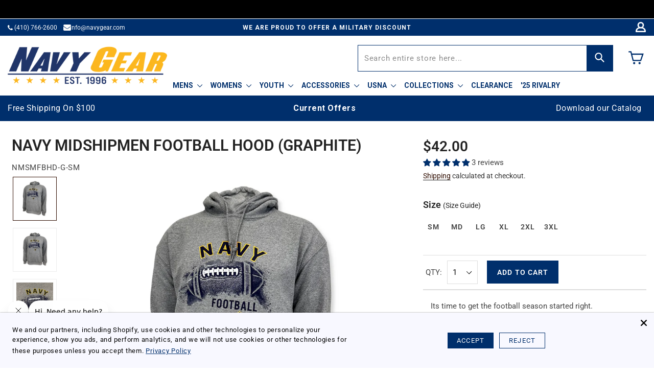

--- FILE ---
content_type: text/html; charset=utf-8
request_url: https://www.navygear.com/products/navy-midshipmen-football-hood-graphite
body_size: 103444
content:
<!doctype html>
<html class="no-js" lang="en" dir="ltr">
<head
 data-rb-template="product."  data-rb-theme="137097019451" >
<script>window.renderBetterAbTestTreatment = true;</script>

<script>document.documentElement.className = document.documentElement.className.replace("no-js","js");</script>



<script src="//www.navygear.com/cdn/shop/t/179/assets/avada-cookiebar-gcm-integration.js?v=126193589784249790441768214601" defer></script>
  <meta charset="utf-8">
  <meta http-equiv="X-UA-Compatible" content="IE=edge,chrome=1">
  <meta name="viewport" content="width=device-width,initial-scale=1">
	<style id="rb-aspect-ratios">img:where([src*="CC1338stack_600x600.jpg"]), img:where([data-src*="CC1338stack_600x600.jpg"]) { aspect-ratio: auto 1 / 1 }img:where([src*="NAVYBLKHDNVY-GO-NAVYNavyCoreHoodedSweatshirt_navy-gold_REDOmodel_600x600.jpg"]), img:where([data-src*="NAVYBLKHDNVY-GO-NAVYNavyCoreHoodedSweatshirt_navy-gold_REDOmodel_600x600.jpg"]) { aspect-ratio: auto 1 / 1 }img:where([src*="TANAL-GY-ADLangle_f5249e42-acff-4ba9-96d6-de1c6c0210c2_600x600.jpg"]), img:where([data-src*="TANAL-GY-ADLangle_f5249e42-acff-4ba9-96d6-de1c6c0210c2_600x600.jpg"]) { aspect-ratio: auto 1 / 1 }</style>

	
<link data-rb-lcp-preload rel="preload" as="image" fetchpriority="high" imagesrcset="/cdn/shop/products/NMSMFBHD-Gangle.png?v=1682427140&width=100 100w, /cdn/shop/products/NMSMFBHD-Gangle.png?v=1682427140&width=150 150w, /cdn/shop/products/NMSMFBHD-Gangle.png?v=1682427140&width=200 200w, /cdn/shop/products/NMSMFBHD-Gangle.png?v=1682427140&width=300 300w, /cdn/shop/products/NMSMFBHD-Gangle.png?v=1682427140&width=400 400w, /cdn/shop/products/NMSMFBHD-Gangle.png?v=1682427140&width=500 500w, /cdn/shop/products/NMSMFBHD-Gangle.png?v=1682427140&width=600 600w, /cdn/shop/products/NMSMFBHD-Gangle.png?v=1682427140&width=800 800w, /cdn/shop/products/NMSMFBHD-Gangle.png?v=1682427140&width=1000 1000w, /cdn/shop/products/NMSMFBHD-Gangle.png?v=1682427140&width=1080 1080w" imagesizes="(max-width: 479px) 90vw, (min-width: 480px) and (max-width: 767px) 90vw, (min-width: 768px) and (max-width: 991px) 40vw, (min-width: 992px) 50vw">
	<!-- rb-lcp-preload added to headers -->
  <meta name="theme-color" content="#5e6350">

  <link rel="canonical" href="https://www.navygear.com/products/navy-midshipmen-football-hood-graphite">

  <link rel="preconnect" href="https://cdn.shopify.com" crossorigin>
  <link rel="preconnect" href="https://fonts.shopifycdn.com" crossorigin>
  <link rel="dns-prefetch" href="https://productreviews.shopifycdn.com">
  <link rel="dns-prefetch" href="https://ajax.googleapis.com">
  <link rel="dns-prefetch" href="https://maps.googleapis.com">
  <link rel="dns-prefetch" href="https://maps.gstatic.com"><link rel="shortcut icon" href="//www.navygear.com/cdn/shop/files/ng-favicon_1_32x32.png?v=1613761409" type="image/png" /><title>Navy Midshipmen Football Hood (Graphite)
&ndash; Navy Gear
</title>
<meta name="description" content="Its time to get the football season started right. This new Navy hoodie is guaranteed to become a favorite this year. Go Navy, Beat Army! 50% cotton | 50% polyester Screen printed design Made in Nicaragua Designed and printed in the USA ">
  <meta property="og:site_name" content="Navy Gear">
  <meta property="og:url" content="https://www.navygear.com/products/navy-midshipmen-football-hood-graphite">
  <meta property="og:title" content="Navy Midshipmen Football Hood (Graphite)">
  <meta property="og:type" content="product">
  <meta property="og:description" content="Its time to get the football season started right. This new Navy hoodie is guaranteed to become a favorite this year. Go Navy, Beat Army! 50% cotton | 50% polyester Screen printed design Made in Nicaragua Designed and printed in the USA "><meta property="og:image" content="http://www.navygear.com/cdn/shop/products/NMSMFBHD-Gangle.png?v=1682427140">
    <meta property="og:image:secure_url" content="https://www.navygear.com/cdn/shop/products/NMSMFBHD-Gangle.png?v=1682427140">
    <meta property="og:image:width" content="2000">
    <meta property="og:image:height" content="2000"><meta name="twitter:site" content="@">
  <meta name="twitter:card" content="summary_large_image">
  <meta name="twitter:title" content="Navy Midshipmen Football Hood (Graphite)">
  <meta name="twitter:description" content="Its time to get the football season started right. This new Navy hoodie is guaranteed to become a favorite this year. Go Navy, Beat Army! 50% cotton | 50% polyester Screen printed design Made in Nicaragua Designed and printed in the USA ">
<style data-shopify>@font-face {
  font-family: Roboto;
  font-weight: 400;
  font-style: normal;
  font-display: swap;
  src: url("//www.navygear.com/cdn/fonts/roboto/roboto_n4.2019d890f07b1852f56ce63ba45b2db45d852cba.woff2") format("woff2"),
       url("//www.navygear.com/cdn/fonts/roboto/roboto_n4.238690e0007583582327135619c5f7971652fa9d.woff") format("woff");
}

  @font-face {
  font-family: Roboto;
  font-weight: 400;
  font-style: normal;
  font-display: swap;
  src: url("//www.navygear.com/cdn/fonts/roboto/roboto_n4.2019d890f07b1852f56ce63ba45b2db45d852cba.woff2") format("woff2"),
       url("//www.navygear.com/cdn/fonts/roboto/roboto_n4.238690e0007583582327135619c5f7971652fa9d.woff") format("woff");
}


  @font-face {
  font-family: Roboto;
  font-weight: 600;
  font-style: normal;
  font-display: swap;
  src: url("//www.navygear.com/cdn/fonts/roboto/roboto_n6.3d305d5382545b48404c304160aadee38c90ef9d.woff2") format("woff2"),
       url("//www.navygear.com/cdn/fonts/roboto/roboto_n6.bb37be020157f87e181e5489d5e9137ad60c47a2.woff") format("woff");
}

  @font-face {
  font-family: Roboto;
  font-weight: 400;
  font-style: italic;
  font-display: swap;
  src: url("//www.navygear.com/cdn/fonts/roboto/roboto_i4.57ce898ccda22ee84f49e6b57ae302250655e2d4.woff2") format("woff2"),
       url("//www.navygear.com/cdn/fonts/roboto/roboto_i4.b21f3bd061cbcb83b824ae8c7671a82587b264bf.woff") format("woff");
}

  @font-face {
  font-family: Roboto;
  font-weight: 600;
  font-style: italic;
  font-display: swap;
  src: url("//www.navygear.com/cdn/fonts/roboto/roboto_i6.ebd6b6733fb2b030d60cbf61316511a7ffd82fb3.woff2") format("woff2"),
       url("//www.navygear.com/cdn/fonts/roboto/roboto_i6.1363905a6d5249605bc5e0f859663ffe95ac3bed.woff") format("woff");
}

</style><link href="/cdn/shop/t/179/assets/theme.css?v=60859867869569914901768214601" rel="stylesheet" type="text/css" media="all" />
<style data-shopify>:root {
    --typeHeaderPrimary: Roboto;
    --typeHeaderFallback: sans-serif;
    --typeHeaderSize: 32px;
    --typeHeaderWeight: 400;
    --typeHeaderLineHeight: 1.1;
    --typeHeaderSpacing: 0.1em;

    --typeBasePrimary:Roboto;
    --typeBaseFallback:sans-serif;
    --typeBaseSize: 18px;
    --typeBaseWeight: 400;
    --typeBaseSpacing: 0.05em;
    --typeBaseLineHeight: 1.4;
    --typeBaselineHeightMinus01: 1.3;

    --typeCollectionTitle: 22px;

    --iconWeight: 3px;
    --iconLinecaps: round;

    
        --buttonRadius: 3px;
    

    --colorGridOverlayOpacity: 0.12;
    --colorAnnouncement: #6b3f21;
    --colorAnnouncementText: #ffffff;

    --colorBody: #ffffff;
    --colorBodyAlpha05: rgba(255, 255, 255, 0.05);
    --colorBodyDim: #f2f2f2;
    --colorBodyLightDim: #fafafa;
    --colorBodyMediumDim: #f5f5f5;


    --colorBorder: #e8e8e1;

    --colorBtnPrimary: #5e6350;
    --colorBtnPrimaryLight: #797f67;
    --colorBtnPrimaryDim: #515545;
    --colorBtnPrimaryText: #ffffff;

    --colorCartDot: #d74a5d;

    --colorDrawers: #ffffff;
    --colorDrawersDim: #f2f2f2;
    --colorDrawerBorder: #e8e8e1;
    --colorDrawerText: #321004;
    --colorDrawerTextDark: #000000;
    --colorDrawerButton: #321004;
    --colorDrawerButtonText: #ffffff;

    --colorFooter: #ffffff;
    --colorFooterText: #321004;
    --colorFooterTextAlpha01: #321004;

    --colorGridOverlay: #000000;
    --colorGridOverlayOpacity: 0.1;

    --colorHeaderTextAlpha01: rgba(50, 16, 4, 0.1);

    --colorHeroText: #ffffff;

    --colorSmallImageBg: #ffffff;
    --colorLargeImageBg: #0f0f0f;

    --colorImageOverlay: #321004;
    --colorImageOverlayOpacity: 0.1;
    --colorImageOverlayTextShadow: 0.2;

    --colorLink: #321004;

    --colorModalBg: rgba(230, 230, 230, 0.6);

    --colorNav: #ffffff;
    --colorNavText: #321004;

    --colorPrice: #1c1d1d;

    --colorSaleTag: #d74a5d;
    --colorSaleTagText: #ffffff;

    --colorTextBody: #321004;
    --colorTextBodyAlpha015: rgba(50, 16, 4, 0.15);
    --colorTextBodyAlpha005: rgba(50, 16, 4, 0.05);
    --colorTextBodyAlpha008: rgba(50, 16, 4, 0.08);
    --colorTextSavings: #d74a5d;

    --urlIcoSelect: url(//www.navygear.com/cdn/shop/t/179/assets/ico-select.svg);
    --urlIcoSelectFooter: url(//www.navygear.com/cdn/shop/t/179/assets/ico-select-footer.svg);
    --urlIcoSelectWhite: url(//www.navygear.com/cdn/shop/t/179/assets/ico-select-white.svg);

    --grid-gutter: 17px;
    --drawer-gutter: 20px;

    --sizeChartMargin: 25px 0;
    --sizeChartIconMargin: 5px;

    --newsletterReminderPadding: 40px;

    /*Shop Pay Installments*/
    --color-body-text: #321004;
    --color-body: #ffffff;
    --color-bg: #ffffff;
    }

    .placeholder-content {
    background-image: linear-gradient(100deg, #ffffff 40%, #f7f7f7 63%, #ffffff 79%);
    }</style>
  
                      
  

  <script>
    document.documentElement.className = document.documentElement.className.replace('no-js', 'js');

    window.theme = window.theme || {};
    theme.routes = {
      home: "/",
      cart: "/cart.js",
      cartPage: "/cart",
      cartAdd: "/cart/add.js",
      cartChange: "/cart/change.js",
      search: "/search",
      predictiveSearch: "/search/suggest"
    };
    theme.strings = {
      
      soldOut: "Sold Out",
      
      unavailable: "Unavailable",
      inStockLabel: "In stock, ready to ship",
      oneStockLabel: "Low stock - [count] item left",
      otherStockLabel: "Low stock - [count] items left",
      willNotShipUntil: "Ready to ship [date]",
      willBeInStockAfter: "Back in stock [date]",
      waitingForStock: "Backordered, shipping soon",
      savePrice: "Save [saved_amount]",
      cartEmpty: "Your cart is currently empty.",
      cartTermsConfirmation: "You must agree with the terms and conditions of sales to check out",
      searchCollections: "Collections",
      searchPages: "Pages",
      searchArticles: "Articles",
      productFrom: "from ",
      maxQuantity: "You can only have [quantity] of [title] in your cart."
    };
    theme.settings = {
      cartType: "drawer",
      isCustomerTemplate: false,
      moneyFormat: "${{amount}}",
      saveType: "dollar",
      productImageSize: "square",
      productImageCover: true,
      predictiveSearch: false,
      predictiveSearchType: null,
      predictiveSearchVendor: false,
      predictiveSearchPrice: false,
      quickView: true,
      themeName: 'Impulse',
      themeVersion: "8.0.0"
    };
  </script>
  <script>
    window.promoTextSS = [
      
      
        "15% OFF WITH CODE LOVE26"
      
    ];

    window.promoTagSS = [
      
      
        "enable_promo_text_2"
      
    ];  </script>

  <script>window.performance && window.performance.mark && window.performance.mark('shopify.content_for_header.start');</script><meta name="google-site-verification" content="cO-MOLTt1Nsfn6P0jZq2UgseFfBeFPBP5jWFnDir8gY">
<meta id="shopify-digital-wallet" name="shopify-digital-wallet" content="/33257127995/digital_wallets/dialog">
<meta name="shopify-checkout-api-token" content="f095cff39e88df63591870dd9c278980">
<meta id="in-context-paypal-metadata" data-shop-id="33257127995" data-venmo-supported="false" data-environment="production" data-locale="en_US" data-paypal-v4="true" data-currency="USD">
<link rel="alternate" type="application/json+oembed" href="https://www.navygear.com/products/navy-midshipmen-football-hood-graphite.oembed">
<script src="/checkouts/internal/preloads.js?locale=en-US" defer></script>
<link rel="preconnect" href="https://shop.app" crossorigin="anonymous">
<script src="https://shop.app/checkouts/internal/preloads.js?locale=en-US&shop_id=33257127995" crossorigin="anonymous" defer></script>
<script id="apple-pay-shop-capabilities" type="application/json">{"shopId":33257127995,"countryCode":"US","currencyCode":"USD","merchantCapabilities":["supports3DS"],"merchantId":"gid:\/\/shopify\/Shop\/33257127995","merchantName":"Navy Gear","requiredBillingContactFields":["postalAddress","email","phone"],"requiredShippingContactFields":["postalAddress","email","phone"],"shippingType":"shipping","supportedNetworks":["visa","masterCard","amex","discover","elo","jcb"],"total":{"type":"pending","label":"Navy Gear","amount":"1.00"},"shopifyPaymentsEnabled":true,"supportsSubscriptions":true}</script>
<script id="shopify-features" type="application/json">{"accessToken":"f095cff39e88df63591870dd9c278980","betas":["rich-media-storefront-analytics"],"domain":"www.navygear.com","predictiveSearch":true,"shopId":33257127995,"locale":"en"}</script>
<script>var Shopify = Shopify || {};
Shopify.shop = "navygear-afg.myshopify.com";
Shopify.locale = "en";
Shopify.currency = {"active":"USD","rate":"1.0"};
Shopify.country = "US";
Shopify.theme = {"name":"Quick View + SS + Clearance + Promotion + Cookie","id":137097019451,"schema_name":"Impulse","schema_version":"8.0.0","theme_store_id":null,"role":"main"};
Shopify.theme.handle = "null";
Shopify.theme.style = {"id":null,"handle":null};
Shopify.cdnHost = "www.navygear.com/cdn";
Shopify.routes = Shopify.routes || {};
Shopify.routes.root = "/";</script>
<script type="module">!function(o){(o.Shopify=o.Shopify||{}).modules=!0}(window);</script>
<script>!function(o){function n(){var o=[];function n(){o.push(Array.prototype.slice.apply(arguments))}return n.q=o,n}var t=o.Shopify=o.Shopify||{};t.loadFeatures=n(),t.autoloadFeatures=n()}(window);</script>
<script>
  window.ShopifyPay = window.ShopifyPay || {};
  window.ShopifyPay.apiHost = "shop.app\/pay";
  window.ShopifyPay.redirectState = null;
</script>
<script id="shop-js-analytics" type="application/json">{"pageType":"product"}</script>
<script defer type="module" src="//www.navygear.com/cdn/shopifycloud/shop-js/modules/v2/client.init-shop-cart-sync_BdyHc3Nr.en.esm.js"></script>
<script defer type="module" src="//www.navygear.com/cdn/shopifycloud/shop-js/modules/v2/chunk.common_Daul8nwZ.esm.js"></script>
<script type="module">
  await import("//www.navygear.com/cdn/shopifycloud/shop-js/modules/v2/client.init-shop-cart-sync_BdyHc3Nr.en.esm.js");
await import("//www.navygear.com/cdn/shopifycloud/shop-js/modules/v2/chunk.common_Daul8nwZ.esm.js");

  window.Shopify.SignInWithShop?.initShopCartSync?.({"fedCMEnabled":true,"windoidEnabled":true});

</script>
<script>
  window.Shopify = window.Shopify || {};
  if (!window.Shopify.featureAssets) window.Shopify.featureAssets = {};
  window.Shopify.featureAssets['shop-js'] = {"shop-cart-sync":["modules/v2/client.shop-cart-sync_QYOiDySF.en.esm.js","modules/v2/chunk.common_Daul8nwZ.esm.js"],"init-fed-cm":["modules/v2/client.init-fed-cm_DchLp9rc.en.esm.js","modules/v2/chunk.common_Daul8nwZ.esm.js"],"shop-button":["modules/v2/client.shop-button_OV7bAJc5.en.esm.js","modules/v2/chunk.common_Daul8nwZ.esm.js"],"init-windoid":["modules/v2/client.init-windoid_DwxFKQ8e.en.esm.js","modules/v2/chunk.common_Daul8nwZ.esm.js"],"shop-cash-offers":["modules/v2/client.shop-cash-offers_DWtL6Bq3.en.esm.js","modules/v2/chunk.common_Daul8nwZ.esm.js","modules/v2/chunk.modal_CQq8HTM6.esm.js"],"shop-toast-manager":["modules/v2/client.shop-toast-manager_CX9r1SjA.en.esm.js","modules/v2/chunk.common_Daul8nwZ.esm.js"],"init-shop-email-lookup-coordinator":["modules/v2/client.init-shop-email-lookup-coordinator_UhKnw74l.en.esm.js","modules/v2/chunk.common_Daul8nwZ.esm.js"],"pay-button":["modules/v2/client.pay-button_DzxNnLDY.en.esm.js","modules/v2/chunk.common_Daul8nwZ.esm.js"],"avatar":["modules/v2/client.avatar_BTnouDA3.en.esm.js"],"init-shop-cart-sync":["modules/v2/client.init-shop-cart-sync_BdyHc3Nr.en.esm.js","modules/v2/chunk.common_Daul8nwZ.esm.js"],"shop-login-button":["modules/v2/client.shop-login-button_D8B466_1.en.esm.js","modules/v2/chunk.common_Daul8nwZ.esm.js","modules/v2/chunk.modal_CQq8HTM6.esm.js"],"init-customer-accounts-sign-up":["modules/v2/client.init-customer-accounts-sign-up_C8fpPm4i.en.esm.js","modules/v2/client.shop-login-button_D8B466_1.en.esm.js","modules/v2/chunk.common_Daul8nwZ.esm.js","modules/v2/chunk.modal_CQq8HTM6.esm.js"],"init-shop-for-new-customer-accounts":["modules/v2/client.init-shop-for-new-customer-accounts_CVTO0Ztu.en.esm.js","modules/v2/client.shop-login-button_D8B466_1.en.esm.js","modules/v2/chunk.common_Daul8nwZ.esm.js","modules/v2/chunk.modal_CQq8HTM6.esm.js"],"init-customer-accounts":["modules/v2/client.init-customer-accounts_dRgKMfrE.en.esm.js","modules/v2/client.shop-login-button_D8B466_1.en.esm.js","modules/v2/chunk.common_Daul8nwZ.esm.js","modules/v2/chunk.modal_CQq8HTM6.esm.js"],"shop-follow-button":["modules/v2/client.shop-follow-button_CkZpjEct.en.esm.js","modules/v2/chunk.common_Daul8nwZ.esm.js","modules/v2/chunk.modal_CQq8HTM6.esm.js"],"lead-capture":["modules/v2/client.lead-capture_BntHBhfp.en.esm.js","modules/v2/chunk.common_Daul8nwZ.esm.js","modules/v2/chunk.modal_CQq8HTM6.esm.js"],"checkout-modal":["modules/v2/client.checkout-modal_CfxcYbTm.en.esm.js","modules/v2/chunk.common_Daul8nwZ.esm.js","modules/v2/chunk.modal_CQq8HTM6.esm.js"],"shop-login":["modules/v2/client.shop-login_Da4GZ2H6.en.esm.js","modules/v2/chunk.common_Daul8nwZ.esm.js","modules/v2/chunk.modal_CQq8HTM6.esm.js"],"payment-terms":["modules/v2/client.payment-terms_MV4M3zvL.en.esm.js","modules/v2/chunk.common_Daul8nwZ.esm.js","modules/v2/chunk.modal_CQq8HTM6.esm.js"]};
</script>
<noscript id="renderbetter-cfh">
	<script>(function() {
  var isLoaded = false;
  function asyncLoad() {
    if (isLoaded) return;
    isLoaded = true;
    var urls = ["https:\/\/d23dclunsivw3h.cloudfront.net\/redirect-app.js?shop=navygear-afg.myshopify.com","https:\/\/f624058c3f5c8edb775a-dea6612566ec344afdf376d2faa6c82f.ssl.cf5.rackcdn.com\/skt_easygc_start.js?shop=navygear-afg.myshopify.com","https:\/\/cdn.customily.com\/shopify\/static\/customily.shopify.script.js?shop=navygear-afg.myshopify.com","https:\/\/id-shop.govx.com\/app\/navygear-afg.myshopify.com\/govx.js?shop=navygear-afg.myshopify.com","https:\/\/cdn.attn.tv\/navygear\/dtag.js?shop=navygear-afg.myshopify.com"];
    for (var i = 0; i < urls.length; i++) {
      var s = document.createElement('script');
      s.type = 'text/javascript';
      s.async = true;
      s.src = urls[i];
      var x = document.getElementsByTagName('script')[0];
      x.parentNode.insertBefore(s, x);
    }
  };
  if(window.attachEvent) {
    window.attachEvent('onload', asyncLoad);
  } else {
    window.addEventListener('load', asyncLoad, false);
  }
})();</script>
</noscript>
<script rb-cfh>var _RB_A=["pageYOffset",";(window.renderBetterCfhTrekkieScripts || (window.renderBetterCfhTrekkieScripts = [])).push(script)","DEFERRED_CSS_SELECTOR","renderBetterCfhScripts","devisedlabs-cjs","V1_DEFERRED_CSS_SELECTOR","211012heTcGx","387531spPzVR","V1_CRITICAL_JS_SELECTOR","2KAKPyr","234639mAjftU","6Kaqkfl","TTI_THRESHOLD_MS","185HMilhg","function","789665MXZvkh","google-analytics.com","head","V1_DEFERRED_CONTENT_SELECTOR","children","CACHE_MARKER","\x3c!-- rb-replaced-noscript-end --\x3e","__esModule","script","trekkie.load","indexOf","1NjCbWf","defineProperty","12203nyxeYH","length","renderbetter-cfh","getElementById","CFH_SELECTOR","replace","write","noscript.renderbetter-css","string","push","renderBetterEventHandlers","nodeName","\x3c!-- rb-replaced-noscript-start --\x3e","log","scroll","amd","parseFromString","SCROLL_THRESHOLD","noscript.devisedlabs-css","src","devisedLabsCriticalJsExternal","undefined","<noscript>","MODULE_NOT_FOUND","7979SxAPKv","hasScrolled","INTERACTIVITY_THRESHOLD_S","34337MYkPur"];function _RB_W(e,r){return _RB_A[e-=127]}(r=>{for(var e=_RB_W;;)try{if(397902===-parseInt(e(176))*parseInt(e(157))+-parseInt(e(174))*parseInt(e(163))-parseInt(e(158))+-parseInt(e(147))*parseInt(e(159))-parseInt(e(154))+parseInt(e(155))+-parseInt(e(161))*-parseInt(e(144)))break;r.push(r.shift())}catch(e){r.push(r.shift())}})(_RB_A),parcelRequire=(()=>{var i="function"==typeof parcelRequire&&parcelRequire,o="function"==typeof require&&require,s={};function e(e,r){var t=_RB_W;if(e in s)return s[e];var n="function"==typeof parcelRequire&&parcelRequire;if(!r&&n)return n(e,!0);if(i)return i(e,!0);if(o&&t(128)==typeof e)return o(e);n=new Error("Cannot find module '"+e+"'");throw n.code=t(143),n}return e.register=function(e,r){s[e]=r},s=(()=>{var n=_RB_W,e={},i=(Object[n(175)](e,n(170),{value:!0}),e.TTI_THRESHOLD_MS=void 0,e.SCROLL_THRESHOLD=void 0,e.CONTENT_LOAD_THRESHOLD_S=void 0,e[n(146)]=void 0,i=e[n(168)]=void 0,e[n(180)]=i,r=e.DEFERRED_CONTENT_SELECTOR=void 0,e.DEFERRED_CSS_SELECTOR=r,t=e.CRITICAL_JS_SELECTOR=void 0,e.V1_CACHE_MARKERS=t,o=e[n(166)]=void 0,e[n(153)]=o,e[n(156)]=void 0,e[n(160)]=6e3,e[n(137)]=5,e.CONTENT_LOAD_THRESHOLD_S=6,e.INTERACTIVITY_THRESHOLD_S=15,e.CACHE_MARKER="RB",n(178)),r=(e[n(180)]=i,e.DEFERRED_CONTENT_SELECTOR="noscript.renderbetter-defer",n(127)),t=(e[n(150)]=r,e.CRITICAL_JS_SELECTOR="renderbetter-cjs",["devisedLabsDeferredCssExternal",n(140)]),o=(e.V1_CACHE_MARKERS=t,e.V1_DEFERRED_CONTENT_SELECTOR="noscript.devisedlabs-defer",n(138)),s=(e.V1_DEFERRED_CSS_SELECTOR=o,r=n(152),e.V1_CRITICAL_JS_SELECTOR=r,{}),t=(Object[n(175)](s,"__esModule",{value:!0}),(()=>{var r=n,t=document.getElementById(i);if(t){t=t.textContent||"";try{var e=t[r(181)](r(132),r(142))[r(181)](r(169),"</noscript>");return(new DOMParser)[r(136)](e,"text/html")[r(165)][r(167)]}catch(e){console.log(e),document[r(182)](t)}}})());if(t)try{for(var E=t,d=n,a=null,c=null,_=[],R=[],p=0;p<E[d(177)];p++){var u,C=E[p],T=C.outerHTML||"";-1<T.indexOf("previewBarInjector")?a=C:-1<T.indexOf(d(172))?(u=T[d(181)]("first.parentNode.insertBefore(script, first)",d(149)),document.write(u)):-1<T[d(173)]("asyncLoad")?c=C:d(171)===C[d(131)].toLowerCase()&&C[d(139)]&&T.indexOf(d(164))<0?T[d(173)]("preview_bar_injector")<0?_.push(C):R[d(129)](C):document[d(182)](T)}window[d(151)]={asyncScripts:c,pageScripts:_,previewBarInjectorContent:a,previewBarInjectorTags:R}}catch(e){console[n(133)](e);o=document[n(179)](i);o&&document.write(o.textContent||"")}return window[n(130)]={},addEventListener(n(134),function e(){var r=n;5<=window[r(148)]&&(removeEventListener("scroll",e),window[r(130)][r(145)]=!0)},{capture:!1,passive:!0}),addEventListener("touchstart",function(){return window[n(130)].hasTouchedScreen=!0},{once:!0,capture:!1,passive:!0}),"object"==typeof exports&&typeof module!==n(141)?module.exports=s:typeof define===n(162)&&define[n(135)]&&define(function(){return s}),{Aayx:s,AZzT:e}})(),e.modules=s,e})();</script>
<script id="__st">var __st={"a":33257127995,"offset":-18000,"reqid":"63d77a71-5759-4e6b-9cb8-ed520386e5a5-1768937916","pageurl":"www.navygear.com\/products\/navy-midshipmen-football-hood-graphite","u":"0d3b6b782da5","p":"product","rtyp":"product","rid":7011497050171};</script>
<script>window.ShopifyPaypalV4VisibilityTracking = true;</script>
<script id="captcha-bootstrap">!function(){'use strict';const t='contact',e='account',n='new_comment',o=[[t,t],['blogs',n],['comments',n],[t,'customer']],c=[[e,'customer_login'],[e,'guest_login'],[e,'recover_customer_password'],[e,'create_customer']],r=t=>t.map((([t,e])=>`form[action*='/${t}']:not([data-nocaptcha='true']) input[name='form_type'][value='${e}']`)).join(','),a=t=>()=>t?[...document.querySelectorAll(t)].map((t=>t.form)):[];function s(){const t=[...o],e=r(t);return a(e)}const i='password',u='form_key',d=['recaptcha-v3-token','g-recaptcha-response','h-captcha-response',i],f=()=>{try{return window.sessionStorage}catch{return}},m='__shopify_v',_=t=>t.elements[u];function p(t,e,n=!1){try{const o=window.sessionStorage,c=JSON.parse(o.getItem(e)),{data:r}=function(t){const{data:e,action:n}=t;return t[m]||n?{data:e,action:n}:{data:t,action:n}}(c);for(const[e,n]of Object.entries(r))t.elements[e]&&(t.elements[e].value=n);n&&o.removeItem(e)}catch(o){console.error('form repopulation failed',{error:o})}}const l='form_type',E='cptcha';function T(t){t.dataset[E]=!0}const w=window,h=w.document,L='Shopify',v='ce_forms',y='captcha';let A=!1;((t,e)=>{const n=(g='f06e6c50-85a8-45c8-87d0-21a2b65856fe',I='https://cdn.shopify.com/shopifycloud/storefront-forms-hcaptcha/ce_storefront_forms_captcha_hcaptcha.v1.5.2.iife.js',D={infoText:'Protected by hCaptcha',privacyText:'Privacy',termsText:'Terms'},(t,e,n)=>{const o=w[L][v],c=o.bindForm;if(c)return c(t,g,e,D).then(n);var r;o.q.push([[t,g,e,D],n]),r=I,A||(h.body.append(Object.assign(h.createElement('script'),{id:'captcha-provider',async:!0,src:r})),A=!0)});var g,I,D;w[L]=w[L]||{},w[L][v]=w[L][v]||{},w[L][v].q=[],w[L][y]=w[L][y]||{},w[L][y].protect=function(t,e){n(t,void 0,e),T(t)},Object.freeze(w[L][y]),function(t,e,n,w,h,L){const[v,y,A,g]=function(t,e,n){const i=e?o:[],u=t?c:[],d=[...i,...u],f=r(d),m=r(i),_=r(d.filter((([t,e])=>n.includes(e))));return[a(f),a(m),a(_),s()]}(w,h,L),I=t=>{const e=t.target;return e instanceof HTMLFormElement?e:e&&e.form},D=t=>v().includes(t);t.addEventListener('submit',(t=>{const e=I(t);if(!e)return;const n=D(e)&&!e.dataset.hcaptchaBound&&!e.dataset.recaptchaBound,o=_(e),c=g().includes(e)&&(!o||!o.value);(n||c)&&t.preventDefault(),c&&!n&&(function(t){try{if(!f())return;!function(t){const e=f();if(!e)return;const n=_(t);if(!n)return;const o=n.value;o&&e.removeItem(o)}(t);const e=Array.from(Array(32),(()=>Math.random().toString(36)[2])).join('');!function(t,e){_(t)||t.append(Object.assign(document.createElement('input'),{type:'hidden',name:u})),t.elements[u].value=e}(t,e),function(t,e){const n=f();if(!n)return;const o=[...t.querySelectorAll(`input[type='${i}']`)].map((({name:t})=>t)),c=[...d,...o],r={};for(const[a,s]of new FormData(t).entries())c.includes(a)||(r[a]=s);n.setItem(e,JSON.stringify({[m]:1,action:t.action,data:r}))}(t,e)}catch(e){console.error('failed to persist form',e)}}(e),e.submit())}));const S=(t,e)=>{t&&!t.dataset[E]&&(n(t,e.some((e=>e===t))),T(t))};for(const o of['focusin','change'])t.addEventListener(o,(t=>{const e=I(t);D(e)&&S(e,y())}));const B=e.get('form_key'),M=e.get(l),P=B&&M;t.addEventListener('DOMContentLoaded',(()=>{const t=y();if(P)for(const e of t)e.elements[l].value===M&&p(e,B);[...new Set([...A(),...v().filter((t=>'true'===t.dataset.shopifyCaptcha))])].forEach((e=>S(e,t)))}))}(h,new URLSearchParams(w.location.search),n,t,e,['guest_login'])})(!0,!0)}();</script>
<script integrity="sha256-4kQ18oKyAcykRKYeNunJcIwy7WH5gtpwJnB7kiuLZ1E=" data-source-attribution="shopify.loadfeatures" defer="defer" src="//www.navygear.com/cdn/shopifycloud/storefront/assets/storefront/load_feature-a0a9edcb.js" crossorigin="anonymous"></script>
<script crossorigin="anonymous" defer="defer" src="//www.navygear.com/cdn/shopifycloud/storefront/assets/shopify_pay/storefront-65b4c6d7.js?v=20250812"></script>
<script data-source-attribution="shopify.dynamic_checkout.dynamic.init">var Shopify=Shopify||{};Shopify.PaymentButton=Shopify.PaymentButton||{isStorefrontPortableWallets:!0,init:function(){window.Shopify.PaymentButton.init=function(){};var t=document.createElement("script");t.src="https://www.navygear.com/cdn/shopifycloud/portable-wallets/latest/portable-wallets.en.js",t.type="module",document.head.appendChild(t)}};
</script>
<script data-source-attribution="shopify.dynamic_checkout.buyer_consent">
  function portableWalletsHideBuyerConsent(e){var t=document.getElementById("shopify-buyer-consent"),n=document.getElementById("shopify-subscription-policy-button");t&&n&&(t.classList.add("hidden"),t.setAttribute("aria-hidden","true"),n.removeEventListener("click",e))}function portableWalletsShowBuyerConsent(e){var t=document.getElementById("shopify-buyer-consent"),n=document.getElementById("shopify-subscription-policy-button");t&&n&&(t.classList.remove("hidden"),t.removeAttribute("aria-hidden"),n.addEventListener("click",e))}window.Shopify?.PaymentButton&&(window.Shopify.PaymentButton.hideBuyerConsent=portableWalletsHideBuyerConsent,window.Shopify.PaymentButton.showBuyerConsent=portableWalletsShowBuyerConsent);
</script>
<script data-source-attribution="shopify.dynamic_checkout.cart.bootstrap">document.addEventListener("DOMContentLoaded",(function(){function t(){return document.querySelector("shopify-accelerated-checkout-cart, shopify-accelerated-checkout")}if(t())Shopify.PaymentButton.init();else{new MutationObserver((function(e,n){t()&&(Shopify.PaymentButton.init(),n.disconnect())})).observe(document.body,{childList:!0,subtree:!0})}}));
</script>
<link id="shopify-accelerated-checkout-styles" rel="stylesheet" media="screen" href="/cdn/shopifycloud/portable-wallets/latest/accelerated-checkout-backwards-compat.css" crossorigin="anonymous">
<style id="shopify-accelerated-checkout-cart">
        #shopify-buyer-consent {
  margin-top: 1em;
  display: inline-block;
  width: 100%;
}

#shopify-buyer-consent.hidden {
  display: none;
}

#shopify-subscription-policy-button {
  background: none;
  border: none;
  padding: 0;
  text-decoration: underline;
  font-size: inherit;
  cursor: pointer;
}

#shopify-subscription-policy-button::before {
  box-shadow: none;
}

      </style>

<script>window.performance && window.performance.mark && window.performance.mark('shopify.content_for_header.end');</script>

  <script src="//www.navygear.com/cdn/shop/t/179/assets/vendor-scripts-v11.js" defer="defer"></script><script defer src="//www.navygear.com/cdn/shop/t/179/assets/slick.js?v=150615704985158449051768214601"></script>
  <script src="//www.navygear.com/cdn/shop/t/179/assets/theme.js?v=102548602707922354161768214601" defer="defer"></script>
  <script>!function(e,t){"use strict";"object"==typeof module&&"object"==typeof module.exports?module.exports=e.document?t(e,!0):function(e){if(!e.document)throw new Error("jQuery requires a window with a document");return t(e)}:t(e)}("undefined"!=typeof window?window:this,function(e,t){"use strict";var n=[],r=e.document,i=Object.getPrototypeOf,o=n.slice,a=n.concat,s=n.push,u=n.indexOf,l={},c=l.toString,f=l.hasOwnProperty,p=f.toString,d=p.call(Object),h={},g=function(e){return"function"==typeof e&&"number"!=typeof e.nodeType},v=function(e){return null!=e&&e===e.window},y={type:!0,src:!0,noModule:!0};function m(e,t,n){var i,o=(t=t||r).createElement("script");if(o.text=e,n)for(i in y)n[i]&&(o[i]=n[i]);t.head.appendChild(o).parentNode.removeChild(o)}function x(e){return null==e?e+"":"object"==typeof e||"function"==typeof e?l[c.call(e)]||"object":typeof e}var b=function(e,t){return new b.fn.init(e,t)},w=/^[\s\uFEFF\xA0]+|[\s\uFEFF\xA0]+$/g;function T(e){var t=!!e&&"length"in e&&e.length,n=x(e);return!g(e)&&!v(e)&&("array"===n||0===t||"number"==typeof t&&t>0&&t-1 in e)}b.fn=b.prototype={jquery:"3.3.1",constructor:b,length:0,toArray:function(){return o.call(this)},get:function(e){return null==e?o.call(this):e<0?this[e+this.length]:this[e]},pushStack:function(e){var t=b.merge(this.constructor(),e);return t.prevObject=this,t},each:function(e){return b.each(this,e)},map:function(e){return this.pushStack(b.map(this,function(t,n){return e.call(t,n,t)}))},slice:function(){return this.pushStack(o.apply(this,arguments))},first:function(){return this.eq(0)},last:function(){return this.eq(-1)},eq:function(e){var t=this.length,n=+e+(e<0?t:0);return this.pushStack(n>=0&&n<t?[this[n]]:[])},end:function(){return this.prevObject||this.constructor()},push:s,sort:n.sort,splice:n.splice},b.extend=b.fn.extend=function(){var e,t,n,r,i,o,a=arguments[0]||{},s=1,u=arguments.length,l=!1;for("boolean"==typeof a&&(l=a,a=arguments[s]||{},s++),"object"==typeof a||g(a)||(a={}),s===u&&(a=this,s--);s<u;s++)if(null!=(e=arguments[s]))for(t in e)n=a[t],a!==(r=e[t])&&(l&&r&&(b.isPlainObject(r)||(i=Array.isArray(r)))?(i?(i=!1,o=n&&Array.isArray(n)?n:[]):o=n&&b.isPlainObject(n)?n:{},a[t]=b.extend(l,o,r)):void 0!==r&&(a[t]=r));return a},b.extend({expando:"jQuery"+("3.3.1"+Math.random()).replace(/\D/g,""),isReady:!0,error:function(e){throw new Error(e)},noop:function(){},isPlainObject:function(e){var t,n;return!(!e||"[object Object]"!==c.call(e)||(t=i(e))&&("function"!=typeof(n=f.call(t,"constructor")&&t.constructor)||p.call(n)!==d))},isEmptyObject:function(e){var t;for(t in e)return!1;return!0},globalEval:function(e){m(e)},each:function(e,t){var n,r=0;if(T(e))for(n=e.length;r<n&&!1!==t.call(e[r],r,e[r]);r++);else for(r in e)if(!1===t.call(e[r],r,e[r]))break;return e},trim:function(e){return null==e?"":(e+"").replace(w,"")},makeArray:function(e,t){var n=t||[];return null!=e&&(T(Object(e))?b.merge(n,"string"==typeof e?[e]:e):s.call(n,e)),n},inArray:function(e,t,n){return null==t?-1:u.call(t,e,n)},merge:function(e,t){for(var n=+t.length,r=0,i=e.length;r<n;r++)e[i++]=t[r];return e.length=i,e},grep:function(e,t,n){for(var r=[],i=0,o=e.length,a=!n;i<o;i++)!t(e[i],i)!==a&&r.push(e[i]);return r},map:function(e,t,n){var r,i,o=0,s=[];if(T(e))for(r=e.length;o<r;o++)null!=(i=t(e[o],o,n))&&s.push(i);else for(o in e)null!=(i=t(e[o],o,n))&&s.push(i);return a.apply([],s)},guid:1,support:h}),"function"==typeof Symbol&&(b.fn[Symbol.iterator]=n[Symbol.iterator]),b.each("Boolean Number String Function Array Date RegExp Object Error Symbol".split(" "),function(e,t){l["[object "+t+"]"]=t.toLowerCase()});var C=function(e){var t,n,r,i,o,a,s,u,l,c,f,p,d,h,g,v,y,m,x,b="sizzle"+1*new Date,w=e.document,T=0,C=0,E=ae(),k=ae(),S=ae(),D=function(e,t){return e===t&&(f=!0),0},N={}.hasOwnProperty,A=[],j=A.pop,q=A.push,L=A.push,H=A.slice,O=function(e,t){for(var n=0,r=e.length;n<r;n++)if(e[n]===t)return n;return-1},P="checked|selected|async|autofocus|autoplay|controls|defer|disabled|hidden|ismap|loop|multiple|open|readonly|required|scoped",M="[\\x20\\t\\r\\n\\f]",R="(?:\\\\.|[\\w-]|[^\0-\\xa0])+",I="\\["+M+"*("+R+")(?:"+M+"*([*^$|!~]?=)"+M+"*(?:'((?:\\\\.|[^\\\\'])*)'|\"((?:\\\\.|[^\\\\\"])*)\"|("+R+"))|)"+M+"*\\]",W=":("+R+")(?:\\((('((?:\\\\.|[^\\\\'])*)'|\"((?:\\\\.|[^\\\\\"])*)\")|((?:\\\\.|[^\\\\()[\\]]|"+I+")*)|.*)\\)|)",$=new RegExp(M+"+","g"),B=new RegExp("^"+M+"+|((?:^|[^\\\\])(?:\\\\.)*)"+M+"+$","g"),F=new RegExp("^"+M+"*,"+M+"*"),_=new RegExp("^"+M+"*([>+~]|"+M+")"+M+"*"),z=new RegExp("="+M+"*([^\\]'\"]*?)"+M+"*\\]","g"),X=new RegExp(W),U=new RegExp("^"+R+"$"),V={ID:new RegExp("^#("+R+")"),CLASS:new RegExp("^\\.("+R+")"),TAG:new RegExp("^("+R+"|[*])"),ATTR:new RegExp("^"+I),PSEUDO:new RegExp("^"+W),CHILD:new RegExp("^:(only|first|last|nth|nth-last)-(child|of-type)(?:\\("+M+"*(even|odd|(([+-]|)(\\d*)n|)"+M+"*(?:([+-]|)"+M+"*(\\d+)|))"+M+"*\\)|)","i"),bool:new RegExp("^(?:"+P+")$","i"),needsContext:new RegExp("^"+M+"*[>+~]|:(even|odd|eq|gt|lt|nth|first|last)(?:\\("+M+"*((?:-\\d)?\\d*)"+M+"*\\)|)(?=[^-]|$)","i")},G=/^(?:input|select|textarea|button)$/i,Y=/^h\d$/i,Q=/^[^{]+\{\s*\[native \w/,J=/^(?:#([\w-]+)|(\w+)|\.([\w-]+))$/,K=/[+~]/,Z=new RegExp("\\\\([\\da-f]{1,6}"+M+"?|("+M+")|.)","ig"),ee=function(e,t,n){var r="0x"+t-65536;return r!=r||n?t:r<0?String.fromCharCode(r+65536):String.fromCharCode(r>>10|55296,1023&r|56320)},te=/([\0-\x1f\x7f]|^-?\d)|^-$|[^\0-\x1f\x7f-\uFFFF\w-]/g,ne=function(e,t){return t?"\0"===e?"ï¿½":e.slice(0,-1)+"\\"+e.charCodeAt(e.length-1).toString(16)+" ":"\\"+e},re=function(){p()},ie=me(function(e){return!0===e.disabled&&("form"in e||"label"in e)},{dir:"parentNode",next:"legend"});try{L.apply(A=H.call(w.childNodes),w.childNodes),A[w.childNodes.length].nodeType}catch(e){L={apply:A.length?function(e,t){q.apply(e,H.call(t))}:function(e,t){for(var n=e.length,r=0;e[n++]=t[r++];);e.length=n-1}}}function oe(e,t,r,i){var o,s,l,c,f,h,y,m=t&&t.ownerDocument,T=t?t.nodeType:9;if(r=r||[],"string"!=typeof e||!e||1!==T&&9!==T&&11!==T)return r;if(!i&&((t?t.ownerDocument||t:w)!==d&&p(t),t=t||d,g)){if(11!==T&&(f=J.exec(e)))if(o=f[1]){if(9===T){if(!(l=t.getElementById(o)))return r;if(l.id===o)return r.push(l),r}else if(m&&(l=m.getElementById(o))&&x(t,l)&&l.id===o)return r.push(l),r}else{if(f[2])return L.apply(r,t.getElementsByTagName(e)),r;if((o=f[3])&&n.getElementsByClassName&&t.getElementsByClassName)return L.apply(r,t.getElementsByClassName(o)),r}if(n.qsa&&!S[e+" "]&&(!v||!v.test(e))){if(1!==T)m=t,y=e;else if("object"!==t.nodeName.toLowerCase()){for((c=t.getAttribute("id"))?c=c.replace(te,ne):t.setAttribute("id",c=b),s=(h=a(e)).length;s--;)h[s]="#"+c+" "+ye(h[s]);y=h.join(","),m=K.test(e)&&ge(t.parentNode)||t}if(y)try{return L.apply(r,m.querySelectorAll(y)),r}catch(e){}finally{c===b&&t.removeAttribute("id")}}}return u(e.replace(B,"$1"),t,r,i)}function ae(){var e=[];return function t(n,i){return e.push(n+" ")>r.cacheLength&&delete t[e.shift()],t[n+" "]=i}}function se(e){return e[b]=!0,e}function ue(e){var t=d.createElement("fieldset");try{return!!e(t)}catch(e){return!1}finally{t.parentNode&&t.parentNode.removeChild(t),t=null}}function le(e,t){for(var n=e.split("|"),i=n.length;i--;)r.attrHandle[n[i]]=t}function ce(e,t){var n=t&&e,r=n&&1===e.nodeType&&1===t.nodeType&&e.sourceIndex-t.sourceIndex;if(r)return r;if(n)for(;n=n.nextSibling;)if(n===t)return-1;return e?1:-1}function fe(e){return function(t){return"input"===t.nodeName.toLowerCase()&&t.type===e}}function pe(e){return function(t){var n=t.nodeName.toLowerCase();return("input"===n||"button"===n)&&t.type===e}}function de(e){return function(t){return"form"in t?t.parentNode&&!1===t.disabled?"label"in t?"label"in t.parentNode?t.parentNode.disabled===e:t.disabled===e:t.isDisabled===e||t.isDisabled!==!e&&ie(t)===e:t.disabled===e:"label"in t&&t.disabled===e}}function he(e){return se(function(t){return t=+t,se(function(n,r){for(var i,o=e([],n.length,t),a=o.length;a--;)n[i=o[a]]&&(n[i]=!(r[i]=n[i]))})})}function ge(e){return e&&void 0!==e.getElementsByTagName&&e}for(t in n=oe.support={},o=oe.isXML=function(e){var t=e&&(e.ownerDocument||e).documentElement;return!!t&&"HTML"!==t.nodeName},p=oe.setDocument=function(e){var t,i,a=e?e.ownerDocument||e:w;return a!==d&&9===a.nodeType&&a.documentElement?(h=(d=a).documentElement,g=!o(d),w!==d&&(i=d.defaultView)&&i.top!==i&&(i.addEventListener?i.addEventListener("unload",re,!1):i.attachEvent&&i.attachEvent("onunload",re)),n.attributes=ue(function(e){return e.className="i",!e.getAttribute("className")}),n.getElementsByTagName=ue(function(e){return e.appendChild(d.createComment("")),!e.getElementsByTagName("*").length}),n.getElementsByClassName=Q.test(d.getElementsByClassName),n.getById=ue(function(e){return h.appendChild(e).id=b,!d.getElementsByName||!d.getElementsByName(b).length}),n.getById?(r.filter.ID=function(e){var t=e.replace(Z,ee);return function(e){return e.getAttribute("id")===t}},r.find.ID=function(e,t){if(void 0!==t.getElementById&&g){var n=t.getElementById(e);return n?[n]:[]}}):(r.filter.ID=function(e){var t=e.replace(Z,ee);return function(e){var n=void 0!==e.getAttributeNode&&e.getAttributeNode("id");return n&&n.value===t}},r.find.ID=function(e,t){if(void 0!==t.getElementById&&g){var n,r,i,o=t.getElementById(e);if(o){if((n=o.getAttributeNode("id"))&&n.value===e)return[o];for(i=t.getElementsByName(e),r=0;o=i[r++];)if((n=o.getAttributeNode("id"))&&n.value===e)return[o]}return[]}}),r.find.TAG=n.getElementsByTagName?function(e,t){return void 0!==t.getElementsByTagName?t.getElementsByTagName(e):n.qsa?t.querySelectorAll(e):void 0}:function(e,t){var n,r=[],i=0,o=t.getElementsByTagName(e);if("*"===e){for(;n=o[i++];)1===n.nodeType&&r.push(n);return r}return o},r.find.CLASS=n.getElementsByClassName&&function(e,t){if(void 0!==t.getElementsByClassName&&g)return t.getElementsByClassName(e)},y=[],v=[],(n.qsa=Q.test(d.querySelectorAll))&&(ue(function(e){h.appendChild(e).innerHTML="<a id='"+b+"'></a><select id='"+b+"-\r\\' msallowcapture=''><option selected=''></option></select>",e.querySelectorAll("[msallowcapture^='']").length&&v.push("[*^$]="+M+"*(?:''|\"\")"),e.querySelectorAll("[selected]").length||v.push("\\["+M+"*(?:value|"+P+")"),e.querySelectorAll("[id~="+b+"-]").length||v.push("~="),e.querySelectorAll(":checked").length||v.push(":checked"),e.querySelectorAll("a#"+b+"+*").length||v.push(".#.+[+~]")}),ue(function(e){e.innerHTML="<a href='' disabled='disabled'></a><select disabled='disabled'><option/></select>";var t=d.createElement("input");t.setAttribute("type","hidden"),e.appendChild(t).setAttribute("name","D"),e.querySelectorAll("[name=d]").length&&v.push("name"+M+"*[*^$|!~]?="),2!==e.querySelectorAll(":enabled").length&&v.push(":enabled",":disabled"),h.appendChild(e).disabled=!0,2!==e.querySelectorAll(":disabled").length&&v.push(":enabled",":disabled"),e.querySelectorAll("*,:x"),v.push(",.*:")})),(n.matchesSelector=Q.test(m=h.matches||h.webkitMatchesSelector||h.mozMatchesSelector||h.oMatchesSelector||h.msMatchesSelector))&&ue(function(e){n.disconnectedMatch=m.call(e,"*"),m.call(e,"[s!='']:x"),y.push("!=",W)}),v=v.length&&new RegExp(v.join("|")),y=y.length&&new RegExp(y.join("|")),t=Q.test(h.compareDocumentPosition),x=t||Q.test(h.contains)?function(e,t){var n=9===e.nodeType?e.documentElement:e,r=t&&t.parentNode;return e===r||!(!r||1!==r.nodeType||!(n.contains?n.contains(r):e.compareDocumentPosition&&16&e.compareDocumentPosition(r)))}:function(e,t){if(t)for(;t=t.parentNode;)if(t===e)return!0;return!1},D=t?function(e,t){if(e===t)return f=!0,0;var r=!e.compareDocumentPosition-!t.compareDocumentPosition;return r||(1&(r=(e.ownerDocument||e)===(t.ownerDocument||t)?e.compareDocumentPosition(t):1)||!n.sortDetached&&t.compareDocumentPosition(e)===r?e===d||e.ownerDocument===w&&x(w,e)?-1:t===d||t.ownerDocument===w&&x(w,t)?1:c?O(c,e)-O(c,t):0:4&r?-1:1)}:function(e,t){if(e===t)return f=!0,0;var n,r=0,i=e.parentNode,o=t.parentNode,a=[e],s=[t];if(!i||!o)return e===d?-1:t===d?1:i?-1:o?1:c?O(c,e)-O(c,t):0;if(i===o)return ce(e,t);for(n=e;n=n.parentNode;)a.unshift(n);for(n=t;n=n.parentNode;)s.unshift(n);for(;a[r]===s[r];)r++;return r?ce(a[r],s[r]):a[r]===w?-1:s[r]===w?1:0},d):d},oe.matches=function(e,t){return oe(e,null,null,t)},oe.matchesSelector=function(e,t){if((e.ownerDocument||e)!==d&&p(e),t=t.replace(z,"='$1']"),n.matchesSelector&&g&&!S[t+" "]&&(!y||!y.test(t))&&(!v||!v.test(t)))try{var r=m.call(e,t);if(r||n.disconnectedMatch||e.document&&11!==e.document.nodeType)return r}catch(e){}return oe(t,d,null,[e]).length>0},oe.contains=function(e,t){return(e.ownerDocument||e)!==d&&p(e),x(e,t)},oe.attr=function(e,t){(e.ownerDocument||e)!==d&&p(e);var i=r.attrHandle[t.toLowerCase()],o=i&&N.call(r.attrHandle,t.toLowerCase())?i(e,t,!g):void 0;return void 0!==o?o:n.attributes||!g?e.getAttribute(t):(o=e.getAttributeNode(t))&&o.specified?o.value:null},oe.escape=function(e){return(e+"").replace(te,ne)},oe.error=function(e){throw new Error("Syntax error, unrecognized expression: "+e)},oe.uniqueSort=function(e){var t,r=[],i=0,o=0;if(f=!n.detectDuplicates,c=!n.sortStable&&e.slice(0),e.sort(D),f){for(;t=e[o++];)t===e[o]&&(i=r.push(o));for(;i--;)e.splice(r[i],1)}return c=null,e},i=oe.getText=function(e){var t,n="",r=0,o=e.nodeType;if(o){if(1===o||9===o||11===o){if("string"==typeof e.textContent)return e.textContent;for(e=e.firstChild;e;e=e.nextSibling)n+=i(e)}else if(3===o||4===o)return e.nodeValue}else for(;t=e[r++];)n+=i(t);return n},(r=oe.selectors={cacheLength:50,createPseudo:se,match:V,attrHandle:{},find:{},relative:{">":{dir:"parentNode",first:!0}," ":{dir:"parentNode"},"+":{dir:"previousSibling",first:!0},"~":{dir:"previousSibling"}},preFilter:{ATTR:function(e){return e[1]=e[1].replace(Z,ee),e[3]=(e[3]||e[4]||e[5]||"").replace(Z,ee),"~="===e[2]&&(e[3]=" "+e[3]+" "),e.slice(0,4)},CHILD:function(e){return e[1]=e[1].toLowerCase(),"nth"===e[1].slice(0,3)?(e[3]||oe.error(e[0]),e[4]=+(e[4]?e[5]+(e[6]||1):2*("even"===e[3]||"odd"===e[3])),e[5]=+(e[7]+e[8]||"odd"===e[3])):e[3]&&oe.error(e[0]),e},PSEUDO:function(e){var t,n=!e[6]&&e[2];return V.CHILD.test(e[0])?null:(e[3]?e[2]=e[4]||e[5]||"":n&&X.test(n)&&(t=a(n,!0))&&(t=n.indexOf(")",n.length-t)-n.length)&&(e[0]=e[0].slice(0,t),e[2]=n.slice(0,t)),e.slice(0,3))}},filter:{TAG:function(e){var t=e.replace(Z,ee).toLowerCase();return"*"===e?function(){return!0}:function(e){return e.nodeName&&e.nodeName.toLowerCase()===t}},CLASS:function(e){var t=E[e+" "];return t||(t=new RegExp("(^|"+M+")"+e+"("+M+"|$)"))&&E(e,function(e){return t.test("string"==typeof e.className&&e.className||void 0!==e.getAttribute&&e.getAttribute("class")||"")})},ATTR:function(e,t,n){return function(r){var i=oe.attr(r,e);return null==i?"!="===t:!t||(i+="","="===t?i===n:"!="===t?i!==n:"^="===t?n&&0===i.indexOf(n):"*="===t?n&&i.indexOf(n)>-1:"$="===t?n&&i.slice(-n.length)===n:"~="===t?(" "+i.replace($," ")+" ").indexOf(n)>-1:"|="===t&&(i===n||i.slice(0,n.length+1)===n+"-"))}},CHILD:function(e,t,n,r,i){var o="nth"!==e.slice(0,3),a="last"!==e.slice(-4),s="of-type"===t;return 1===r&&0===i?function(e){return!!e.parentNode}:function(t,n,u){var l,c,f,p,d,h,g=o!==a?"nextSibling":"previousSibling",v=t.parentNode,y=s&&t.nodeName.toLowerCase(),m=!u&&!s,x=!1;if(v){if(o){for(;g;){for(p=t;p=p[g];)if(s?p.nodeName.toLowerCase()===y:1===p.nodeType)return!1;h=g="only"===e&&!h&&"nextSibling"}return!0}if(h=[a?v.firstChild:v.lastChild],a&&m){for(x=(d=(l=(c=(f=(p=v)[b]||(p[b]={}))[p.uniqueID]||(f[p.uniqueID]={}))[e]||[])[0]===T&&l[1])&&l[2],p=d&&v.childNodes[d];p=++d&&p&&p[g]||(x=d=0)||h.pop();)if(1===p.nodeType&&++x&&p===t){c[e]=[T,d,x];break}}else if(m&&(x=d=(l=(c=(f=(p=t)[b]||(p[b]={}))[p.uniqueID]||(f[p.uniqueID]={}))[e]||[])[0]===T&&l[1]),!1===x)for(;(p=++d&&p&&p[g]||(x=d=0)||h.pop())&&((s?p.nodeName.toLowerCase()!==y:1!==p.nodeType)||!++x||(m&&((c=(f=p[b]||(p[b]={}))[p.uniqueID]||(f[p.uniqueID]={}))[e]=[T,x]),p!==t)););return(x-=i)===r||x%r==0&&x/r>=0}}},PSEUDO:function(e,t){var n,i=r.pseudos[e]||r.setFilters[e.toLowerCase()]||oe.error("unsupported pseudo: "+e);return i[b]?i(t):i.length>1?(n=[e,e,"",t],r.setFilters.hasOwnProperty(e.toLowerCase())?se(function(e,n){for(var r,o=i(e,t),a=o.length;a--;)e[r=O(e,o[a])]=!(n[r]=o[a])}):function(e){return i(e,0,n)}):i}},pseudos:{not:se(function(e){var t=[],n=[],r=s(e.replace(B,"$1"));return r[b]?se(function(e,t,n,i){for(var o,a=r(e,null,i,[]),s=e.length;s--;)(o=a[s])&&(e[s]=!(t[s]=o))}):function(e,i,o){return t[0]=e,r(t,null,o,n),t[0]=null,!n.pop()}}),has:se(function(e){return function(t){return oe(e,t).length>0}}),contains:se(function(e){return e=e.replace(Z,ee),function(t){return(t.textContent||t.innerText||i(t)).indexOf(e)>-1}}),lang:se(function(e){return U.test(e||"")||oe.error("unsupported lang: "+e),e=e.replace(Z,ee).toLowerCase(),function(t){var n;do{if(n=g?t.lang:t.getAttribute("xml:lang")||t.getAttribute("lang"))return(n=n.toLowerCase())===e||0===n.indexOf(e+"-")}while((t=t.parentNode)&&1===t.nodeType);return!1}}),target:function(t){var n=e.location&&e.location.hash;return n&&n.slice(1)===t.id},root:function(e){return e===h},focus:function(e){return e===d.activeElement&&(!d.hasFocus||d.hasFocus())&&!!(e.type||e.href||~e.tabIndex)},enabled:de(!1),disabled:de(!0),checked:function(e){var t=e.nodeName.toLowerCase();return"input"===t&&!!e.checked||"option"===t&&!!e.selected},selected:function(e){return e.parentNode&&e.parentNode.selectedIndex,!0===e.selected},empty:function(e){for(e=e.firstChild;e;e=e.nextSibling)if(e.nodeType<6)return!1;return!0},parent:function(e){return!r.pseudos.empty(e)},header:function(e){return Y.test(e.nodeName)},input:function(e){return G.test(e.nodeName)},button:function(e){var t=e.nodeName.toLowerCase();return"input"===t&&"button"===e.type||"button"===t},text:function(e){var t;return"input"===e.nodeName.toLowerCase()&&"text"===e.type&&(null==(t=e.getAttribute("type"))||"text"===t.toLowerCase())},first:he(function(){return[0]}),last:he(function(e,t){return[t-1]}),eq:he(function(e,t,n){return[n<0?n+t:n]}),even:he(function(e,t){for(var n=0;n<t;n+=2)e.push(n);return e}),odd:he(function(e,t){for(var n=1;n<t;n+=2)e.push(n);return e}),lt:he(function(e,t,n){for(var r=n<0?n+t:n;--r>=0;)e.push(r);return e}),gt:he(function(e,t,n){for(var r=n<0?n+t:n;++r<t;)e.push(r);return e})}}).pseudos.nth=r.pseudos.eq,{radio:!0,checkbox:!0,file:!0,password:!0,image:!0})r.pseudos[t]=fe(t);for(t in{submit:!0,reset:!0})r.pseudos[t]=pe(t);function ve(){}function ye(e){for(var t=0,n=e.length,r="";t<n;t++)r+=e[t].value;return r}function me(e,t,n){var r=t.dir,i=t.next,o=i||r,a=n&&"parentNode"===o,s=C++;return t.first?function(t,n,i){for(;t=t[r];)if(1===t.nodeType||a)return e(t,n,i);return!1}:function(t,n,u){var l,c,f,p=[T,s];if(u){for(;t=t[r];)if((1===t.nodeType||a)&&e(t,n,u))return!0}else for(;t=t[r];)if(1===t.nodeType||a)if(c=(f=t[b]||(t[b]={}))[t.uniqueID]||(f[t.uniqueID]={}),i&&i===t.nodeName.toLowerCase())t=t[r]||t;else{if((l=c[o])&&l[0]===T&&l[1]===s)return p[2]=l[2];if(c[o]=p,p[2]=e(t,n,u))return!0}return!1}}function xe(e){return e.length>1?function(t,n,r){for(var i=e.length;i--;)if(!e[i](t,n,r))return!1;return!0}:e[0]}function be(e,t,n,r,i){for(var o,a=[],s=0,u=e.length,l=null!=t;s<u;s++)(o=e[s])&&(n&&!n(o,r,i)||(a.push(o),l&&t.push(s)));return a}function we(e,t,n,r,i,o){return r&&!r[b]&&(r=we(r)),i&&!i[b]&&(i=we(i,o)),se(function(o,a,s,u){var l,c,f,p=[],d=[],h=a.length,g=o||function(e,t,n){for(var r=0,i=t.length;r<i;r++)oe(e,t[r],n);return n}(t||"*",s.nodeType?[s]:s,[]),v=!e||!o&&t?g:be(g,p,e,s,u),y=n?i||(o?e:h||r)?[]:a:v;if(n&&n(v,y,s,u),r)for(l=be(y,d),r(l,[],s,u),c=l.length;c--;)(f=l[c])&&(y[d[c]]=!(v[d[c]]=f));if(o){if(i||e){if(i){for(l=[],c=y.length;c--;)(f=y[c])&&l.push(v[c]=f);i(null,y=[],l,u)}for(c=y.length;c--;)(f=y[c])&&(l=i?O(o,f):p[c])>-1&&(o[l]=!(a[l]=f))}}else y=be(y===a?y.splice(h,y.length):y),i?i(null,a,y,u):L.apply(a,y)})}function Te(e){for(var t,n,i,o=e.length,a=r.relative[e[0].type],s=a||r.relative[" "],u=a?1:0,c=me(function(e){return e===t},s,!0),f=me(function(e){return O(t,e)>-1},s,!0),p=[function(e,n,r){var i=!a&&(r||n!==l)||((t=n).nodeType?c(e,n,r):f(e,n,r));return t=null,i}];u<o;u++)if(n=r.relative[e[u].type])p=[me(xe(p),n)];else{if((n=r.filter[e[u].type].apply(null,e[u].matches))[b]){for(i=++u;i<o&&!r.relative[e[i].type];i++);return we(u>1&&xe(p),u>1&&ye(e.slice(0,u-1).concat({value:" "===e[u-2].type?"*":""})).replace(B,"$1"),n,u<i&&Te(e.slice(u,i)),i<o&&Te(e=e.slice(i)),i<o&&ye(e))}p.push(n)}return xe(p)}return ve.prototype=r.filters=r.pseudos,r.setFilters=new ve,a=oe.tokenize=function(e,t){var n,i,o,a,s,u,l,c=k[e+" "];if(c)return t?0:c.slice(0);for(s=e,u=[],l=r.preFilter;s;){for(a in n&&!(i=F.exec(s))||(i&&(s=s.slice(i[0].length)||s),u.push(o=[])),n=!1,(i=_.exec(s))&&(n=i.shift(),o.push({value:n,type:i[0].replace(B," ")}),s=s.slice(n.length)),r.filter)!(i=V[a].exec(s))||l[a]&&!(i=l[a](i))||(n=i.shift(),o.push({value:n,type:a,matches:i}),s=s.slice(n.length));if(!n)break}return t?s.length:s?oe.error(e):k(e,u).slice(0)},s=oe.compile=function(e,t){var n,i=[],o=[],s=S[e+" "];if(!s){for(t||(t=a(e)),n=t.length;n--;)(s=Te(t[n]))[b]?i.push(s):o.push(s);(s=S(e,function(e,t){var n=t.length>0,i=e.length>0,o=function(o,a,s,u,c){var f,h,v,y=0,m="0",x=o&&[],b=[],w=l,C=o||i&&r.find.TAG("*",c),E=T+=null==w?1:Math.random()||.1,k=C.length;for(c&&(l=a===d||a||c);m!==k&&null!=(f=C[m]);m++){if(i&&f){for(h=0,a||f.ownerDocument===d||(p(f),s=!g);v=e[h++];)if(v(f,a||d,s)){u.push(f);break}c&&(T=E)}n&&((f=!v&&f)&&y--,o&&x.push(f))}if(y+=m,n&&m!==y){for(h=0;v=t[h++];)v(x,b,a,s);if(o){if(y>0)for(;m--;)x[m]||b[m]||(b[m]=j.call(u));b=be(b)}L.apply(u,b),c&&!o&&b.length>0&&y+t.length>1&&oe.uniqueSort(u)}return c&&(T=E,l=w),x};return n?se(o):o}(o,i))).selector=e}return s},u=oe.select=function(e,t,n,i){var o,u,l,c,f,p="function"==typeof e&&e,d=!i&&a(e=p.selector||e);if(n=n||[],1===d.length){if((u=d[0]=d[0].slice(0)).length>2&&"ID"===(l=u[0]).type&&9===t.nodeType&&g&&r.relative[u[1].type]){if(!(t=(r.find.ID(l.matches[0].replace(Z,ee),t)||[])[0]))return n;p&&(t=t.parentNode),e=e.slice(u.shift().value.length)}for(o=V.needsContext.test(e)?0:u.length;o--&&(l=u[o],!r.relative[c=l.type]);)if((f=r.find[c])&&(i=f(l.matches[0].replace(Z,ee),K.test(u[0].type)&&ge(t.parentNode)||t))){if(u.splice(o,1),!(e=i.length&&ye(u)))return L.apply(n,i),n;break}}return(p||s(e,d))(i,t,!g,n,!t||K.test(e)&&ge(t.parentNode)||t),n},n.sortStable=b.split("").sort(D).join("")===b,n.detectDuplicates=!!f,p(),n.sortDetached=ue(function(e){return 1&e.compareDocumentPosition(d.createElement("fieldset"))}),ue(function(e){return e.innerHTML="<a href='#'></a>","#"===e.firstChild.getAttribute("href")})||le("type|href|height|width",function(e,t,n){if(!n)return e.getAttribute(t,"type"===t.toLowerCase()?1:2)}),n.attributes&&ue(function(e){return e.innerHTML="<input/>",e.firstChild.setAttribute("value",""),""===e.firstChild.getAttribute("value")})||le("value",function(e,t,n){if(!n&&"input"===e.nodeName.toLowerCase())return e.defaultValue}),ue(function(e){return null==e.getAttribute("disabled")})||le(P,function(e,t,n){var r;if(!n)return!0===e[t]?t.toLowerCase():(r=e.getAttributeNode(t))&&r.specified?r.value:null}),oe}(e);b.find=C,b.expr=C.selectors,b.expr[":"]=b.expr.pseudos,b.uniqueSort=b.unique=C.uniqueSort,b.text=C.getText,b.isXMLDoc=C.isXML,b.contains=C.contains,b.escapeSelector=C.escape;var E=function(e,t,n){for(var r=[],i=void 0!==n;(e=e[t])&&9!==e.nodeType;)if(1===e.nodeType){if(i&&b(e).is(n))break;r.push(e)}return r},k=function(e,t){for(var n=[];e;e=e.nextSibling)1===e.nodeType&&e!==t&&n.push(e);return n},S=b.expr.match.needsContext;function D(e,t){return e.nodeName&&e.nodeName.toLowerCase()===t.toLowerCase()}var N=/^<([a-z][^\/\0>:\x20\t\r\n\f]*)[\x20\t\r\n\f]*\/?>(?:<\/\1>|)$/i;function A(e,t,n){return g(t)?b.grep(e,function(e,r){return!!t.call(e,r,e)!==n}):t.nodeType?b.grep(e,function(e){return e===t!==n}):"string"!=typeof t?b.grep(e,function(e){return u.call(t,e)>-1!==n}):b.filter(t,e,n)}b.filter=function(e,t,n){var r=t[0];return n&&(e=":not("+e+")"),1===t.length&&1===r.nodeType?b.find.matchesSelector(r,e)?[r]:[]:b.find.matches(e,b.grep(t,function(e){return 1===e.nodeType}))},b.fn.extend({find:function(e){var t,n,r=this.length,i=this;if("string"!=typeof e)return this.pushStack(b(e).filter(function(){for(t=0;t<r;t++)if(b.contains(i[t],this))return!0}));for(n=this.pushStack([]),t=0;t<r;t++)b.find(e,i[t],n);return r>1?b.uniqueSort(n):n},filter:function(e){return this.pushStack(A(this,e||[],!1))},not:function(e){return this.pushStack(A(this,e||[],!0))},is:function(e){return!!A(this,"string"==typeof e&&S.test(e)?b(e):e||[],!1).length}});var j,q=/^(?:\s*(<[\w\W]+>)[^>]*|#([\w-]+))$/;(b.fn.init=function(e,t,n){var i,o;if(!e)return this;if(n=n||j,"string"==typeof e){if(!(i="<"===e[0]&&">"===e[e.length-1]&&e.length>=3?[null,e,null]:q.exec(e))||!i[1]&&t)return!t||t.jquery?(t||n).find(e):this.constructor(t).find(e);if(i[1]){if(t=t instanceof b?t[0]:t,b.merge(this,b.parseHTML(i[1],t&&t.nodeType?t.ownerDocument||t:r,!0)),N.test(i[1])&&b.isPlainObject(t))for(i in t)g(this[i])?this[i](t[i]):this.attr(i,t[i]);return this}return(o=r.getElementById(i[2]))&&(this[0]=o,this.length=1),this}return e.nodeType?(this[0]=e,this.length=1,this):g(e)?void 0!==n.ready?n.ready(e):e(b):b.makeArray(e,this)}).prototype=b.fn,j=b(r);var L=/^(?:parents|prev(?:Until|All))/,H={children:!0,contents:!0,next:!0,prev:!0};function O(e,t){for(;(e=e[t])&&1!==e.nodeType;);return e}b.fn.extend({has:function(e){var t=b(e,this),n=t.length;return this.filter(function(){for(var e=0;e<n;e++)if(b.contains(this,t[e]))return!0})},closest:function(e,t){var n,r=0,i=this.length,o=[],a="string"!=typeof e&&b(e);if(!S.test(e))for(;r<i;r++)for(n=this[r];n&&n!==t;n=n.parentNode)if(n.nodeType<11&&(a?a.index(n)>-1:1===n.nodeType&&b.find.matchesSelector(n,e))){o.push(n);break}return this.pushStack(o.length>1?b.uniqueSort(o):o)},index:function(e){return e?"string"==typeof e?u.call(b(e),this[0]):u.call(this,e.jquery?e[0]:e):this[0]&&this[0].parentNode?this.first().prevAll().length:-1},add:function(e,t){return this.pushStack(b.uniqueSort(b.merge(this.get(),b(e,t))))},addBack:function(e){return this.add(null==e?this.prevObject:this.prevObject.filter(e))}}),b.each({parent:function(e){var t=e.parentNode;return t&&11!==t.nodeType?t:null},parents:function(e){return E(e,"parentNode")},parentsUntil:function(e,t,n){return E(e,"parentNode",n)},next:function(e){return O(e,"nextSibling")},prev:function(e){return O(e,"previousSibling")},nextAll:function(e){return E(e,"nextSibling")},prevAll:function(e){return E(e,"previousSibling")},nextUntil:function(e,t,n){return E(e,"nextSibling",n)},prevUntil:function(e,t,n){return E(e,"previousSibling",n)},siblings:function(e){return k((e.parentNode||{}).firstChild,e)},children:function(e){return k(e.firstChild)},contents:function(e){return D(e,"iframe")?e.contentDocument:(D(e,"template")&&(e=e.content||e),b.merge([],e.childNodes))}},function(e,t){b.fn[e]=function(n,r){var i=b.map(this,t,n);return"Until"!==e.slice(-5)&&(r=n),r&&"string"==typeof r&&(i=b.filter(r,i)),this.length>1&&(H[e]||b.uniqueSort(i),L.test(e)&&i.reverse()),this.pushStack(i)}});var P=/[^\x20\t\r\n\f]+/g;function M(e){return e}function R(e){throw e}function I(e,t,n,r){var i;try{e&&g(i=e.promise)?i.call(e).done(t).fail(n):e&&g(i=e.then)?i.call(e,t,n):t.apply(void 0,[e].slice(r))}catch(e){n.apply(void 0,[e])}}b.Callbacks=function(e){e="string"==typeof e?function(e){var t={};return b.each(e.match(P)||[],function(e,n){t[n]=!0}),t}(e):b.extend({},e);var t,n,r,i,o=[],a=[],s=-1,u=function(){for(i=i||e.once,r=t=!0;a.length;s=-1)for(n=a.shift();++s<o.length;)!1===o[s].apply(n[0],n[1])&&e.stopOnFalse&&(s=o.length,n=!1);e.memory||(n=!1),t=!1,i&&(o=n?[]:"")},l={add:function(){return o&&(n&&!t&&(s=o.length-1,a.push(n)),function t(n){b.each(n,function(n,r){g(r)?e.unique&&l.has(r)||o.push(r):r&&r.length&&"string"!==x(r)&&t(r)})}(arguments),n&&!t&&u()),this},remove:function(){return b.each(arguments,function(e,t){for(var n;(n=b.inArray(t,o,n))>-1;)o.splice(n,1),n<=s&&s--}),this},has:function(e){return e?b.inArray(e,o)>-1:o.length>0},empty:function(){return o&&(o=[]),this},disable:function(){return i=a=[],o=n="",this},disabled:function(){return!o},lock:function(){return i=a=[],n||t||(o=n=""),this},locked:function(){return!!i},fireWith:function(e,n){return i||(n=[e,(n=n||[]).slice?n.slice():n],a.push(n),t||u()),this},fire:function(){return l.fireWith(this,arguments),this},fired:function(){return!!r}};return l},b.extend({Deferred:function(t){var n=[["notify","progress",b.Callbacks("memory"),b.Callbacks("memory"),2],["resolve","done",b.Callbacks("once memory"),b.Callbacks("once memory"),0,"resolved"],["reject","fail",b.Callbacks("once memory"),b.Callbacks("once memory"),1,"rejected"]],r="pending",i={state:function(){return r},always:function(){return o.done(arguments).fail(arguments),this},catch:function(e){return i.then(null,e)},pipe:function(){var e=arguments;return b.Deferred(function(t){b.each(n,function(n,r){var i=g(e[r[4]])&&e[r[4]];o[r[1]](function(){var e=i&&i.apply(this,arguments);e&&g(e.promise)?e.promise().progress(t.notify).done(t.resolve).fail(t.reject):t[r[0]+"With"](this,i?[e]:arguments)})}),e=null}).promise()},then:function(t,r,i){var o=0;function a(t,n,r,i){return function(){var s=this,u=arguments,l=function(){var e,l;if(!(t<o)){if((e=r.apply(s,u))===n.promise())throw new TypeError("Thenable self-resolution");l=e&&("object"==typeof e||"function"==typeof e)&&e.then,g(l)?i?l.call(e,a(o,n,M,i),a(o,n,R,i)):(o++,l.call(e,a(o,n,M,i),a(o,n,R,i),a(o,n,M,n.notifyWith))):(r!==M&&(s=void 0,u=[e]),(i||n.resolveWith)(s,u))}},c=i?l:function(){try{l()}catch(e){b.Deferred.exceptionHook&&b.Deferred.exceptionHook(e,c.stackTrace),t+1>=o&&(r!==R&&(s=void 0,u=[e]),n.rejectWith(s,u))}};t?c():(b.Deferred.getStackHook&&(c.stackTrace=b.Deferred.getStackHook()),e.setTimeout(c))}}return b.Deferred(function(e){n[0][3].add(a(0,e,g(i)?i:M,e.notifyWith)),n[1][3].add(a(0,e,g(t)?t:M)),n[2][3].add(a(0,e,g(r)?r:R))}).promise()},promise:function(e){return null!=e?b.extend(e,i):i}},o={};return b.each(n,function(e,t){var a=t[2],s=t[5];i[t[1]]=a.add,s&&a.add(function(){r=s},n[3-e][2].disable,n[3-e][3].disable,n[0][2].lock,n[0][3].lock),a.add(t[3].fire),o[t[0]]=function(){return o[t[0]+"With"](this===o?void 0:this,arguments),this},o[t[0]+"With"]=a.fireWith}),i.promise(o),t&&t.call(o,o),o},when:function(e){var t=arguments.length,n=t,r=Array(n),i=o.call(arguments),a=b.Deferred(),s=function(e){return function(n){r[e]=this,i[e]=arguments.length>1?o.call(arguments):n,--t||a.resolveWith(r,i)}};if(t<=1&&(I(e,a.done(s(n)).resolve,a.reject,!t),"pending"===a.state()||g(i[n]&&i[n].then)))return a.then();for(;n--;)I(i[n],s(n),a.reject);return a.promise()}});var W=/^(Eval|Internal|Range|Reference|Syntax|Type|URI)Error$/;b.Deferred.exceptionHook=function(t,n){e.console&&e.console.warn&&t&&W.test(t.name)&&e.console.warn("jQuery.Deferred exception: "+t.message,t.stack,n)},b.readyException=function(t){e.setTimeout(function(){throw t})};var $=b.Deferred();function B(){r.removeEventListener("DOMContentLoaded",B),e.removeEventListener("load",B),b.ready()}b.fn.ready=function(e){return $.then(e).catch(function(e){b.readyException(e)}),this},b.extend({isReady:!1,readyWait:1,ready:function(e){(!0===e?--b.readyWait:b.isReady)||(b.isReady=!0,!0!==e&&--b.readyWait>0||$.resolveWith(r,[b]))}}),b.ready.then=$.then,"complete"===r.readyState||"loading"!==r.readyState&&!r.documentElement.doScroll?e.setTimeout(b.ready):(r.addEventListener("DOMContentLoaded",B),e.addEventListener("load",B));var F=function(e,t,n,r,i,o,a){var s=0,u=e.length,l=null==n;if("object"===x(n))for(s in i=!0,n)F(e,t,s,n[s],!0,o,a);else if(void 0!==r&&(i=!0,g(r)||(a=!0),l&&(a?(t.call(e,r),t=null):(l=t,t=function(e,t,n){return l.call(b(e),n)})),t))for(;s<u;s++)t(e[s],n,a?r:r.call(e[s],s,t(e[s],n)));return i?e:l?t.call(e):u?t(e[0],n):o},_=/^-ms-/,z=/-([a-z])/g;function X(e,t){return t.toUpperCase()}function U(e){return e.replace(_,"ms-").replace(z,X)}var V=function(e){return 1===e.nodeType||9===e.nodeType||!+e.nodeType};function G(){this.expando=b.expando+G.uid++}G.uid=1,G.prototype={cache:function(e){var t=e[this.expando];return t||(t={},V(e)&&(e.nodeType?e[this.expando]=t:Object.defineProperty(e,this.expando,{value:t,configurable:!0}))),t},set:function(e,t,n){var r,i=this.cache(e);if("string"==typeof t)i[U(t)]=n;else for(r in t)i[U(r)]=t[r];return i},get:function(e,t){return void 0===t?this.cache(e):e[this.expando]&&e[this.expando][U(t)]},access:function(e,t,n){return void 0===t||t&&"string"==typeof t&&void 0===n?this.get(e,t):(this.set(e,t,n),void 0!==n?n:t)},remove:function(e,t){var n,r=e[this.expando];if(void 0!==r){if(void 0!==t){n=(t=Array.isArray(t)?t.map(U):(t=U(t))in r?[t]:t.match(P)||[]).length;for(;n--;)delete r[t[n]]}(void 0===t||b.isEmptyObject(r))&&(e.nodeType?e[this.expando]=void 0:delete e[this.expando])}},hasData:function(e){var t=e[this.expando];return void 0!==t&&!b.isEmptyObject(t)}};var Y=new G,Q=new G,J=/^(?:\{[\w\W]*\}|\[[\w\W]*\])$/,K=/[A-Z]/g;function Z(e,t,n){var r;if(void 0===n&&1===e.nodeType)if(r="data-"+t.replace(K,"-$&").toLowerCase(),"string"==typeof(n=e.getAttribute(r))){try{n=function(e){return"true"===e||"false"!==e&&("null"===e?null:e===+e+""?+e:J.test(e)?JSON.parse(e):e)}(n)}catch(e){}Q.set(e,t,n)}else n=void 0;return n}b.extend({hasData:function(e){return Q.hasData(e)||Y.hasData(e)},data:function(e,t,n){return Q.access(e,t,n)},removeData:function(e,t){Q.remove(e,t)},_data:function(e,t,n){return Y.access(e,t,n)},_removeData:function(e,t){Y.remove(e,t)}}),b.fn.extend({data:function(e,t){var n,r,i,o=this[0],a=o&&o.attributes;if(void 0===e){if(this.length&&(i=Q.get(o),1===o.nodeType&&!Y.get(o,"hasDataAttrs"))){for(n=a.length;n--;)a[n]&&0===(r=a[n].name).indexOf("data-")&&(r=U(r.slice(5)),Z(o,r,i[r]));Y.set(o,"hasDataAttrs",!0)}return i}return"object"==typeof e?this.each(function(){Q.set(this,e)}):F(this,function(t){var n;if(o&&void 0===t)return void 0!==(n=Q.get(o,e))?n:void 0!==(n=Z(o,e))?n:void 0;this.each(function(){Q.set(this,e,t)})},null,t,arguments.length>1,null,!0)},removeData:function(e){return this.each(function(){Q.remove(this,e)})}}),b.extend({queue:function(e,t,n){var r;if(e)return t=(t||"fx")+"queue",r=Y.get(e,t),n&&(!r||Array.isArray(n)?r=Y.access(e,t,b.makeArray(n)):r.push(n)),r||[]},dequeue:function(e,t){t=t||"fx";var n=b.queue(e,t),r=n.length,i=n.shift(),o=b._queueHooks(e,t);"inprogress"===i&&(i=n.shift(),r--),i&&("fx"===t&&n.unshift("inprogress"),delete o.stop,i.call(e,function(){b.dequeue(e,t)},o)),!r&&o&&o.empty.fire()},_queueHooks:function(e,t){var n=t+"queueHooks";return Y.get(e,n)||Y.access(e,n,{empty:b.Callbacks("once memory").add(function(){Y.remove(e,[t+"queue",n])})})}}),b.fn.extend({queue:function(e,t){var n=2;return"string"!=typeof e&&(t=e,e="fx",n--),arguments.length<n?b.queue(this[0],e):void 0===t?this:this.each(function(){var n=b.queue(this,e,t);b._queueHooks(this,e),"fx"===e&&"inprogress"!==n[0]&&b.dequeue(this,e)})},dequeue:function(e){return this.each(function(){b.dequeue(this,e)})},clearQueue:function(e){return this.queue(e||"fx",[])},promise:function(e,t){var n,r=1,i=b.Deferred(),o=this,a=this.length,s=function(){--r||i.resolveWith(o,[o])};for("string"!=typeof e&&(t=e,e=void 0),e=e||"fx";a--;)(n=Y.get(o[a],e+"queueHooks"))&&n.empty&&(r++,n.empty.add(s));return s(),i.promise(t)}});var ee=/[+-]?(?:\d*\.|)\d+(?:[eE][+-]?\d+|)/.source,te=new RegExp("^(?:([+-])=|)("+ee+")([a-z%]*)$","i"),ne=["Top","Right","Bottom","Left"],re=function(e,t){return"none"===(e=t||e).style.display||""===e.style.display&&b.contains(e.ownerDocument,e)&&"none"===b.css(e,"display")},ie=function(e,t,n,r){var i,o,a={};for(o in t)a[o]=e.style[o],e.style[o]=t[o];for(o in i=n.apply(e,r||[]),t)e.style[o]=a[o];return i};function oe(e,t,n,r){var i,o,a=20,s=r?function(){return r.cur()}:function(){return b.css(e,t,"")},u=s(),l=n&&n[3]||(b.cssNumber[t]?"":"px"),c=(b.cssNumber[t]||"px"!==l&&+u)&&te.exec(b.css(e,t));if(c&&c[3]!==l){for(u/=2,l=l||c[3],c=+u||1;a--;)b.style(e,t,c+l),(1-o)*(1-(o=s()/u||.5))<=0&&(a=0),c/=o;c*=2,b.style(e,t,c+l),n=n||[]}return n&&(c=+c||+u||0,i=n[1]?c+(n[1]+1)*n[2]:+n[2],r&&(r.unit=l,r.start=c,r.end=i)),i}var ae={};function se(e){var t,n=e.ownerDocument,r=e.nodeName,i=ae[r];return i||(t=n.body.appendChild(n.createElement(r)),i=b.css(t,"display"),t.parentNode.removeChild(t),"none"===i&&(i="block"),ae[r]=i,i)}function ue(e,t){for(var n,r,i=[],o=0,a=e.length;o<a;o++)(r=e[o]).style&&(n=r.style.display,t?("none"===n&&(i[o]=Y.get(r,"display")||null,i[o]||(r.style.display="")),""===r.style.display&&re(r)&&(i[o]=se(r))):"none"!==n&&(i[o]="none",Y.set(r,"display",n)));for(o=0;o<a;o++)null!=i[o]&&(e[o].style.display=i[o]);return e}b.fn.extend({show:function(){return ue(this,!0)},hide:function(){return ue(this)},toggle:function(e){return"boolean"==typeof e?e?this.show():this.hide():this.each(function(){re(this)?b(this).show():b(this).hide()})}});var le=/^(?:checkbox|radio)$/i,ce=/<([a-z][^\/\0>\x20\t\r\n\f]+)/i,fe=/^$|^module$|\/(?:java|ecma)script/i,pe={option:[1,"<select multiple='multiple'>","</select>"],thead:[1,"<table>","</table>"],col:[2,"<table><colgroup>","</colgroup></table>"],tr:[2,"<table><tbody>","</tbody></table>"],td:[3,"<table><tbody><tr>","</tr></tbody></table>"],_default:[0,"",""]};function de(e,t){var n;return n=void 0!==e.getElementsByTagName?e.getElementsByTagName(t||"*"):void 0!==e.querySelectorAll?e.querySelectorAll(t||"*"):[],void 0===t||t&&D(e,t)?b.merge([e],n):n}function he(e,t){for(var n=0,r=e.length;n<r;n++)Y.set(e[n],"globalEval",!t||Y.get(t[n],"globalEval"))}pe.optgroup=pe.option,pe.tbody=pe.tfoot=pe.colgroup=pe.caption=pe.thead,pe.th=pe.td;var ge,ve,ye=/<|&#?\w+;/;function me(e,t,n,r,i){for(var o,a,s,u,l,c,f=t.createDocumentFragment(),p=[],d=0,h=e.length;d<h;d++)if((o=e[d])||0===o)if("object"===x(o))b.merge(p,o.nodeType?[o]:o);else if(ye.test(o)){for(a=a||f.appendChild(t.createElement("div")),s=(ce.exec(o)||["",""])[1].toLowerCase(),u=pe[s]||pe._default,a.innerHTML=u[1]+b.htmlPrefilter(o)+u[2],c=u[0];c--;)a=a.lastChild;b.merge(p,a.childNodes),(a=f.firstChild).textContent=""}else p.push(t.createTextNode(o));for(f.textContent="",d=0;o=p[d++];)if(r&&b.inArray(o,r)>-1)i&&i.push(o);else if(l=b.contains(o.ownerDocument,o),a=de(f.appendChild(o),"script"),l&&he(a),n)for(c=0;o=a[c++];)fe.test(o.type||"")&&n.push(o);return f}ge=r.createDocumentFragment().appendChild(r.createElement("div")),(ve=r.createElement("input")).setAttribute("type","radio"),ve.setAttribute("checked","checked"),ve.setAttribute("name","t"),ge.appendChild(ve),h.checkClone=ge.cloneNode(!0).cloneNode(!0).lastChild.checked,ge.innerHTML="<textarea>x</textarea>",h.noCloneChecked=!!ge.cloneNode(!0).lastChild.defaultValue;var xe=r.documentElement,be=/^key/,we=/^(?:mouse|pointer|contextmenu|drag|drop)|click/,Te=/^([^.]*)(?:\.(.+)|)/;function Ce(){return!0}function Ee(){return!1}function ke(){try{return r.activeElement}catch(e){}}function Se(e,t,n,r,i,o){var a,s;if("object"==typeof t){for(s in"string"!=typeof n&&(r=r||n,n=void 0),t)Se(e,s,n,r,t[s],o);return e}if(null==r&&null==i?(i=n,r=n=void 0):null==i&&("string"==typeof n?(i=r,r=void 0):(i=r,r=n,n=void 0)),!1===i)i=Ee;else if(!i)return e;return 1===o&&(a=i,(i=function(e){return b().off(e),a.apply(this,arguments)}).guid=a.guid||(a.guid=b.guid++)),e.each(function(){b.event.add(this,t,i,r,n)})}b.event={global:{},add:function(e,t,n,r,i){var o,a,s,u,l,c,f,p,d,h,g,v=Y.get(e);if(v)for(n.handler&&(n=(o=n).handler,i=o.selector),i&&b.find.matchesSelector(xe,i),n.guid||(n.guid=b.guid++),(u=v.events)||(u=v.events={}),(a=v.handle)||(a=v.handle=function(t){return void 0!==b&&b.event.triggered!==t.type?b.event.dispatch.apply(e,arguments):void 0}),l=(t=(t||"").match(P)||[""]).length;l--;)d=g=(s=Te.exec(t[l])||[])[1],h=(s[2]||"").split(".").sort(),d&&(f=b.event.special[d]||{},d=(i?f.delegateType:f.bindType)||d,f=b.event.special[d]||{},c=b.extend({type:d,origType:g,data:r,handler:n,guid:n.guid,selector:i,needsContext:i&&b.expr.match.needsContext.test(i),namespace:h.join(".")},o),(p=u[d])||((p=u[d]=[]).delegateCount=0,f.setup&&!1!==f.setup.call(e,r,h,a)||e.addEventListener&&e.addEventListener(d,a)),f.add&&(f.add.call(e,c),c.handler.guid||(c.handler.guid=n.guid)),i?p.splice(p.delegateCount++,0,c):p.push(c),b.event.global[d]=!0)},remove:function(e,t,n,r,i){var o,a,s,u,l,c,f,p,d,h,g,v=Y.hasData(e)&&Y.get(e);if(v&&(u=v.events)){for(l=(t=(t||"").match(P)||[""]).length;l--;)if(d=g=(s=Te.exec(t[l])||[])[1],h=(s[2]||"").split(".").sort(),d){for(f=b.event.special[d]||{},p=u[d=(r?f.delegateType:f.bindType)||d]||[],s=s[2]&&new RegExp("(^|\\.)"+h.join("\\.(?:.*\\.|)")+"(\\.|$)"),a=o=p.length;o--;)c=p[o],!i&&g!==c.origType||n&&n.guid!==c.guid||s&&!s.test(c.namespace)||r&&r!==c.selector&&("**"!==r||!c.selector)||(p.splice(o,1),c.selector&&p.delegateCount--,f.remove&&f.remove.call(e,c));a&&!p.length&&(f.teardown&&!1!==f.teardown.call(e,h,v.handle)||b.removeEvent(e,d,v.handle),delete u[d])}else for(d in u)b.event.remove(e,d+t[l],n,r,!0);b.isEmptyObject(u)&&Y.remove(e,"handle events")}},dispatch:function(e){var t,n,r,i,o,a,s=b.event.fix(e),u=new Array(arguments.length),l=(Y.get(this,"events")||{})[s.type]||[],c=b.event.special[s.type]||{};for(u[0]=s,t=1;t<arguments.length;t++)u[t]=arguments[t];if(s.delegateTarget=this,!c.preDispatch||!1!==c.preDispatch.call(this,s)){for(a=b.event.handlers.call(this,s,l),t=0;(i=a[t++])&&!s.isPropagationStopped();)for(s.currentTarget=i.elem,n=0;(o=i.handlers[n++])&&!s.isImmediatePropagationStopped();)s.rnamespace&&!s.rnamespace.test(o.namespace)||(s.handleObj=o,s.data=o.data,void 0!==(r=((b.event.special[o.origType]||{}).handle||o.handler).apply(i.elem,u))&&!1===(s.result=r)&&(s.preventDefault(),s.stopPropagation()));return c.postDispatch&&c.postDispatch.call(this,s),s.result}},handlers:function(e,t){var n,r,i,o,a,s=[],u=t.delegateCount,l=e.target;if(u&&l.nodeType&&!("click"===e.type&&e.button>=1))for(;l!==this;l=l.parentNode||this)if(1===l.nodeType&&("click"!==e.type||!0!==l.disabled)){for(o=[],a={},n=0;n<u;n++)void 0===a[i=(r=t[n]).selector+" "]&&(a[i]=r.needsContext?b(i,this).index(l)>-1:b.find(i,this,null,[l]).length),a[i]&&o.push(r);o.length&&s.push({elem:l,handlers:o})}return l=this,u<t.length&&s.push({elem:l,handlers:t.slice(u)}),s},addProp:function(e,t){Object.defineProperty(b.Event.prototype,e,{enumerable:!0,configurable:!0,get:g(t)?function(){if(this.originalEvent)return t(this.originalEvent)}:function(){if(this.originalEvent)return this.originalEvent[e]},set:function(t){Object.defineProperty(this,e,{enumerable:!0,configurable:!0,writable:!0,value:t})}})},fix:function(e){return e[b.expando]?e:new b.Event(e)},special:{load:{noBubble:!0},focus:{trigger:function(){if(this!==ke()&&this.focus)return this.focus(),!1},delegateType:"focusin"},blur:{trigger:function(){if(this===ke()&&this.blur)return this.blur(),!1},delegateType:"focusout"},click:{trigger:function(){if("checkbox"===this.type&&this.click&&D(this,"input"))return this.click(),!1},_default:function(e){return D(e.target,"a")}},beforeunload:{postDispatch:function(e){void 0!==e.result&&e.originalEvent&&(e.originalEvent.returnValue=e.result)}}}},b.removeEvent=function(e,t,n){e.removeEventListener&&e.removeEventListener(t,n)},b.Event=function(e,t){if(!(this instanceof b.Event))return new b.Event(e,t);e&&e.type?(this.originalEvent=e,this.type=e.type,this.isDefaultPrevented=e.defaultPrevented||void 0===e.defaultPrevented&&!1===e.returnValue?Ce:Ee,this.target=e.target&&3===e.target.nodeType?e.target.parentNode:e.target,this.currentTarget=e.currentTarget,this.relatedTarget=e.relatedTarget):this.type=e,t&&b.extend(this,t),this.timeStamp=e&&e.timeStamp||Date.now(),this[b.expando]=!0},b.Event.prototype={constructor:b.Event,isDefaultPrevented:Ee,isPropagationStopped:Ee,isImmediatePropagationStopped:Ee,isSimulated:!1,preventDefault:function(){var e=this.originalEvent;this.isDefaultPrevented=Ce,e&&!this.isSimulated&&e.preventDefault()},stopPropagation:function(){var e=this.originalEvent;this.isPropagationStopped=Ce,e&&!this.isSimulated&&e.stopPropagation()},stopImmediatePropagation:function(){var e=this.originalEvent;this.isImmediatePropagationStopped=Ce,e&&!this.isSimulated&&e.stopImmediatePropagation(),this.stopPropagation()}},b.each({altKey:!0,bubbles:!0,cancelable:!0,changedTouches:!0,ctrlKey:!0,detail:!0,eventPhase:!0,metaKey:!0,pageX:!0,pageY:!0,shiftKey:!0,view:!0,char:!0,charCode:!0,key:!0,keyCode:!0,button:!0,buttons:!0,clientX:!0,clientY:!0,offsetX:!0,offsetY:!0,pointerId:!0,pointerType:!0,screenX:!0,screenY:!0,targetTouches:!0,toElement:!0,touches:!0,which:function(e){var t=e.button;return null==e.which&&be.test(e.type)?null!=e.charCode?e.charCode:e.keyCode:!e.which&&void 0!==t&&we.test(e.type)?1&t?1:2&t?3:4&t?2:0:e.which}},b.event.addProp),b.each({mouseenter:"mouseover",mouseleave:"mouseout",pointerenter:"pointerover",pointerleave:"pointerout"},function(e,t){b.event.special[e]={delegateType:t,bindType:t,handle:function(e){var n,r=e.relatedTarget,i=e.handleObj;return r&&(r===this||b.contains(this,r))||(e.type=i.origType,n=i.handler.apply(this,arguments),e.type=t),n}}}),b.fn.extend({on:function(e,t,n,r){return Se(this,e,t,n,r)},one:function(e,t,n,r){return Se(this,e,t,n,r,1)},off:function(e,t,n){var r,i;if(e&&e.preventDefault&&e.handleObj)return r=e.handleObj,b(e.delegateTarget).off(r.namespace?r.origType+"."+r.namespace:r.origType,r.selector,r.handler),this;if("object"==typeof e){for(i in e)this.off(i,t,e[i]);return this}return!1!==t&&"function"!=typeof t||(n=t,t=void 0),!1===n&&(n=Ee),this.each(function(){b.event.remove(this,e,n,t)})}});var De=/<(?!area|br|col|embed|hr|img|input|link|meta|param)(([a-z][^\/\0>\x20\t\r\n\f]*)[^>]*)\/>/gi,Ne=/<script|<style|<link/i,Ae=/checked\s*(?:[^=]|=\s*.checked.)/i,je=/^\s*<!(?:\[CDATA\[|--)|(?:\]\]|--)>\s*$/g;function qe(e,t){return D(e,"table")&&D(11!==t.nodeType?t:t.firstChild,"tr")&&b(e).children("tbody")[0]||e}function Le(e){return e.type=(null!==e.getAttribute("type"))+"/"+e.type,e}function He(e){return"true/"===(e.type||"").slice(0,5)?e.type=e.type.slice(5):e.removeAttribute("type"),e}function Oe(e,t){var n,r,i,o,a,s,u,l;if(1===t.nodeType){if(Y.hasData(e)&&(o=Y.access(e),a=Y.set(t,o),l=o.events))for(i in delete a.handle,a.events={},l)for(n=0,r=l[i].length;n<r;n++)b.event.add(t,i,l[i][n]);Q.hasData(e)&&(s=Q.access(e),u=b.extend({},s),Q.set(t,u))}}function Pe(e,t,n,r){t=a.apply([],t);var i,o,s,u,l,c,f=0,p=e.length,d=p-1,v=t[0],y=g(v);if(y||p>1&&"string"==typeof v&&!h.checkClone&&Ae.test(v))return e.each(function(i){var o=e.eq(i);y&&(t[0]=v.call(this,i,o.html())),Pe(o,t,n,r)});if(p&&(o=(i=me(t,e[0].ownerDocument,!1,e,r)).firstChild,1===i.childNodes.length&&(i=o),o||r)){for(u=(s=b.map(de(i,"script"),Le)).length;f<p;f++)l=i,f!==d&&(l=b.clone(l,!0,!0),u&&b.merge(s,de(l,"script"))),n.call(e[f],l,f);if(u)for(c=s[s.length-1].ownerDocument,b.map(s,He),f=0;f<u;f++)l=s[f],fe.test(l.type||"")&&!Y.access(l,"globalEval")&&b.contains(c,l)&&(l.src&&"module"!==(l.type||"").toLowerCase()?b._evalUrl&&b._evalUrl(l.src):m(l.textContent.replace(je,""),c,l))}return e}function Me(e,t,n){for(var r,i=t?b.filter(t,e):e,o=0;null!=(r=i[o]);o++)n||1!==r.nodeType||b.cleanData(de(r)),r.parentNode&&(n&&b.contains(r.ownerDocument,r)&&he(de(r,"script")),r.parentNode.removeChild(r));return e}b.extend({htmlPrefilter:function(e){return e.replace(De,"<$1></$2>")},clone:function(e,t,n){var r,i,o,a,s,u,l,c=e.cloneNode(!0),f=b.contains(e.ownerDocument,e);if(!(h.noCloneChecked||1!==e.nodeType&&11!==e.nodeType||b.isXMLDoc(e)))for(a=de(c),r=0,i=(o=de(e)).length;r<i;r++)s=o[r],void 0,"input"===(l=(u=a[r]).nodeName.toLowerCase())&&le.test(s.type)?u.checked=s.checked:"input"!==l&&"textarea"!==l||(u.defaultValue=s.defaultValue);if(t)if(n)for(o=o||de(e),a=a||de(c),r=0,i=o.length;r<i;r++)Oe(o[r],a[r]);else Oe(e,c);return(a=de(c,"script")).length>0&&he(a,!f&&de(e,"script")),c},cleanData:function(e){for(var t,n,r,i=b.event.special,o=0;void 0!==(n=e[o]);o++)if(V(n)){if(t=n[Y.expando]){if(t.events)for(r in t.events)i[r]?b.event.remove(n,r):b.removeEvent(n,r,t.handle);n[Y.expando]=void 0}n[Q.expando]&&(n[Q.expando]=void 0)}}}),b.fn.extend({detach:function(e){return Me(this,e,!0)},remove:function(e){return Me(this,e)},text:function(e){return F(this,function(e){return void 0===e?b.text(this):this.empty().each(function(){1!==this.nodeType&&11!==this.nodeType&&9!==this.nodeType||(this.textContent=e)})},null,e,arguments.length)},append:function(){return Pe(this,arguments,function(e){1!==this.nodeType&&11!==this.nodeType&&9!==this.nodeType||qe(this,e).appendChild(e)})},prepend:function(){return Pe(this,arguments,function(e){if(1===this.nodeType||11===this.nodeType||9===this.nodeType){var t=qe(this,e);t.insertBefore(e,t.firstChild)}})},before:function(){return Pe(this,arguments,function(e){this.parentNode&&this.parentNode.insertBefore(e,this)})},after:function(){return Pe(this,arguments,function(e){this.parentNode&&this.parentNode.insertBefore(e,this.nextSibling)})},empty:function(){for(var e,t=0;null!=(e=this[t]);t++)1===e.nodeType&&(b.cleanData(de(e,!1)),e.textContent="");return this},clone:function(e,t){return e=null!=e&&e,t=null==t?e:t,this.map(function(){return b.clone(this,e,t)})},html:function(e){return F(this,function(e){var t=this[0]||{},n=0,r=this.length;if(void 0===e&&1===t.nodeType)return t.innerHTML;if("string"==typeof e&&!Ne.test(e)&&!pe[(ce.exec(e)||["",""])[1].toLowerCase()]){e=b.htmlPrefilter(e);try{for(;n<r;n++)1===(t=this[n]||{}).nodeType&&(b.cleanData(de(t,!1)),t.innerHTML=e);t=0}catch(e){}}t&&this.empty().append(e)},null,e,arguments.length)},replaceWith:function(){var e=[];return Pe(this,arguments,function(t){var n=this.parentNode;b.inArray(this,e)<0&&(b.cleanData(de(this)),n&&n.replaceChild(t,this))},e)}}),b.each({appendTo:"append",prependTo:"prepend",insertBefore:"before",insertAfter:"after",replaceAll:"replaceWith"},function(e,t){b.fn[e]=function(e){for(var n,r=[],i=b(e),o=i.length-1,a=0;a<=o;a++)n=a===o?this:this.clone(!0),b(i[a])[t](n),s.apply(r,n.get());return this.pushStack(r)}});var Re=new RegExp("^("+ee+")(?!px)[a-z%]+$","i"),Ie=function(t){var n=t.ownerDocument.defaultView;return n&&n.opener||(n=e),n.getComputedStyle(t)},We=new RegExp(ne.join("|"),"i");function $e(e,t,n){var r,i,o,a,s=e.style;return(n=n||Ie(e))&&(""!==(a=n.getPropertyValue(t)||n[t])||b.contains(e.ownerDocument,e)||(a=b.style(e,t)),!h.pixelBoxStyles()&&Re.test(a)&&We.test(t)&&(r=s.width,i=s.minWidth,o=s.maxWidth,s.minWidth=s.maxWidth=s.width=a,a=n.width,s.width=r,s.minWidth=i,s.maxWidth=o)),void 0!==a?a+"":a}function Be(e,t){return{get:function(){if(!e())return(this.get=t).apply(this,arguments);delete this.get}}}!function(){function t(){if(c){l.style.cssText="position:absolute;left:-11111px;width:60px;margin-top:1px;padding:0;border:0",c.style.cssText="position:relative;display:block;box-sizing:border-box;overflow:scroll;margin:auto;border:1px;padding:1px;width:60%;top:1%",xe.appendChild(l).appendChild(c);var t=e.getComputedStyle(c);i="1%"!==t.top,u=12===n(t.marginLeft),c.style.right="60%",s=36===n(t.right),o=36===n(t.width),c.style.position="absolute",a=36===c.offsetWidth||"absolute",xe.removeChild(l),c=null}}function n(e){return Math.round(parseFloat(e))}var i,o,a,s,u,l=r.createElement("div"),c=r.createElement("div");c.style&&(c.style.backgroundClip="content-box",c.cloneNode(!0).style.backgroundClip="",h.clearCloneStyle="content-box"===c.style.backgroundClip,b.extend(h,{boxSizingReliable:function(){return t(),o},pixelBoxStyles:function(){return t(),s},pixelPosition:function(){return t(),i},reliableMarginLeft:function(){return t(),u},scrollboxSize:function(){return t(),a}}))}();var Fe=/^(none|table(?!-c[ea]).+)/,_e=/^--/,ze={position:"absolute",visibility:"hidden",display:"block"},Xe={letterSpacing:"0",fontWeight:"400"},Ue=["Webkit","Moz","ms"],Ve=r.createElement("div").style;function Ge(e){var t=b.cssProps[e];return t||(t=b.cssProps[e]=function(e){if(e in Ve)return e;for(var t=e[0].toUpperCase()+e.slice(1),n=Ue.length;n--;)if((e=Ue[n]+t)in Ve)return e}(e)||e),t}function Ye(e,t,n){var r=te.exec(t);return r?Math.max(0,r[2]-(n||0))+(r[3]||"px"):t}function Qe(e,t,n,r,i,o){var a="width"===t?1:0,s=0,u=0;if(n===(r?"border":"content"))return 0;for(;a<4;a+=2)"margin"===n&&(u+=b.css(e,n+ne[a],!0,i)),r?("content"===n&&(u-=b.css(e,"padding"+ne[a],!0,i)),"margin"!==n&&(u-=b.css(e,"border"+ne[a]+"Width",!0,i))):(u+=b.css(e,"padding"+ne[a],!0,i),"padding"!==n?u+=b.css(e,"border"+ne[a]+"Width",!0,i):s+=b.css(e,"border"+ne[a]+"Width",!0,i));return!r&&o>=0&&(u+=Math.max(0,Math.ceil(e["offset"+t[0].toUpperCase()+t.slice(1)]-o-u-s-.5))),u}function Je(e,t,n){var r=Ie(e),i=$e(e,t,r),o="border-box"===b.css(e,"boxSizing",!1,r),a=o;if(Re.test(i)){if(!n)return i;i="auto"}return a=a&&(h.boxSizingReliable()||i===e.style[t]),("auto"===i||!parseFloat(i)&&"inline"===b.css(e,"display",!1,r))&&(i=e["offset"+t[0].toUpperCase()+t.slice(1)],a=!0),(i=parseFloat(i)||0)+Qe(e,t,n||(o?"border":"content"),a,r,i)+"px"}function Ke(e,t,n,r,i){return new Ke.prototype.init(e,t,n,r,i)}b.extend({cssHooks:{opacity:{get:function(e,t){if(t){var n=$e(e,"opacity");return""===n?"1":n}}}},cssNumber:{animationIterationCount:!0,columnCount:!0,fillOpacity:!0,flexGrow:!0,flexShrink:!0,fontWeight:!0,lineHeight:!0,opacity:!0,order:!0,orphans:!0,widows:!0,zIndex:!0,zoom:!0},cssProps:{},style:function(e,t,n,r){if(e&&3!==e.nodeType&&8!==e.nodeType&&e.style){var i,o,a,s=U(t),u=_e.test(t),l=e.style;if(u||(t=Ge(s)),a=b.cssHooks[t]||b.cssHooks[s],void 0===n)return a&&"get"in a&&void 0!==(i=a.get(e,!1,r))?i:l[t];"string"==(o=typeof n)&&(i=te.exec(n))&&i[1]&&(n=oe(e,t,i),o="number"),null!=n&&n==n&&("number"===o&&(n+=i&&i[3]||(b.cssNumber[s]?"":"px")),h.clearCloneStyle||""!==n||0!==t.indexOf("background")||(l[t]="inherit"),a&&"set"in a&&void 0===(n=a.set(e,n,r))||(u?l.setProperty(t,n):l[t]=n))}},css:function(e,t,n,r){var i,o,a,s=U(t);return _e.test(t)||(t=Ge(s)),(a=b.cssHooks[t]||b.cssHooks[s])&&"get"in a&&(i=a.get(e,!0,n)),void 0===i&&(i=$e(e,t,r)),"normal"===i&&t in Xe&&(i=Xe[t]),""===n||n?(o=parseFloat(i),!0===n||isFinite(o)?o||0:i):i}}),b.each(["height","width"],function(e,t){b.cssHooks[t]={get:function(e,n,r){if(n)return!Fe.test(b.css(e,"display"))||e.getClientRects().length&&e.getBoundingClientRect().width?Je(e,t,r):ie(e,ze,function(){return Je(e,t,r)})},set:function(e,n,r){var i,o=Ie(e),a="border-box"===b.css(e,"boxSizing",!1,o),s=r&&Qe(e,t,r,a,o);return a&&h.scrollboxSize()===o.position&&(s-=Math.ceil(e["offset"+t[0].toUpperCase()+t.slice(1)]-parseFloat(o[t])-Qe(e,t,"border",!1,o)-.5)),s&&(i=te.exec(n))&&"px"!==(i[3]||"px")&&(e.style[t]=n,n=b.css(e,t)),Ye(0,n,s)}}}),b.cssHooks.marginLeft=Be(h.reliableMarginLeft,function(e,t){if(t)return(parseFloat($e(e,"marginLeft"))||e.getBoundingClientRect().left-ie(e,{marginLeft:0},function(){return e.getBoundingClientRect().left}))+"px"}),b.each({margin:"",padding:"",border:"Width"},function(e,t){b.cssHooks[e+t]={expand:function(n){for(var r=0,i={},o="string"==typeof n?n.split(" "):[n];r<4;r++)i[e+ne[r]+t]=o[r]||o[r-2]||o[0];return i}},"margin"!==e&&(b.cssHooks[e+t].set=Ye)}),b.fn.extend({css:function(e,t){return F(this,function(e,t,n){var r,i,o={},a=0;if(Array.isArray(t)){for(r=Ie(e),i=t.length;a<i;a++)o[t[a]]=b.css(e,t[a],!1,r);return o}return void 0!==n?b.style(e,t,n):b.css(e,t)},e,t,arguments.length>1)}}),b.Tween=Ke,Ke.prototype={constructor:Ke,init:function(e,t,n,r,i,o){this.elem=e,this.prop=n,this.easing=i||b.easing._default,this.options=t,this.start=this.now=this.cur(),this.end=r,this.unit=o||(b.cssNumber[n]?"":"px")},cur:function(){var e=Ke.propHooks[this.prop];return e&&e.get?e.get(this):Ke.propHooks._default.get(this)},run:function(e){var t,n=Ke.propHooks[this.prop];return this.options.duration?this.pos=t=b.easing[this.easing](e,this.options.duration*e,0,1,this.options.duration):this.pos=t=e,this.now=(this.end-this.start)*t+this.start,this.options.step&&this.options.step.call(this.elem,this.now,this),n&&n.set?n.set(this):Ke.propHooks._default.set(this),this}},Ke.prototype.init.prototype=Ke.prototype,Ke.propHooks={_default:{get:function(e){var t;return 1!==e.elem.nodeType||null!=e.elem[e.prop]&&null==e.elem.style[e.prop]?e.elem[e.prop]:(t=b.css(e.elem,e.prop,""))&&"auto"!==t?t:0},set:function(e){b.fx.step[e.prop]?b.fx.step[e.prop](e):1!==e.elem.nodeType||null==e.elem.style[b.cssProps[e.prop]]&&!b.cssHooks[e.prop]?e.elem[e.prop]=e.now:b.style(e.elem,e.prop,e.now+e.unit)}}},Ke.propHooks.scrollTop=Ke.propHooks.scrollLeft={set:function(e){e.elem.nodeType&&e.elem.parentNode&&(e.elem[e.prop]=e.now)}},b.easing={linear:function(e){return e},swing:function(e){return.5-Math.cos(e*Math.PI)/2},_default:"swing"},b.fx=Ke.prototype.init,b.fx.step={};var Ze,et,tt=/^(?:toggle|show|hide)$/,nt=/queueHooks$/;function rt(){et&&(!1===r.hidden&&e.requestAnimationFrame?e.requestAnimationFrame(rt):e.setTimeout(rt,b.fx.interval),b.fx.tick())}function it(){return e.setTimeout(function(){Ze=void 0}),Ze=Date.now()}function ot(e,t){var n,r=0,i={height:e};for(t=t?1:0;r<4;r+=2-t)i["margin"+(n=ne[r])]=i["padding"+n]=e;return t&&(i.opacity=i.width=e),i}function at(e,t,n){for(var r,i=(st.tweeners[t]||[]).concat(st.tweeners["*"]),o=0,a=i.length;o<a;o++)if(r=i[o].call(n,t,e))return r}function st(e,t,n){var r,i,o=0,a=st.prefilters.length,s=b.Deferred().always(function(){delete u.elem}),u=function(){if(i)return!1;for(var t=Ze||it(),n=Math.max(0,l.startTime+l.duration-t),r=1-(n/l.duration||0),o=0,a=l.tweens.length;o<a;o++)l.tweens[o].run(r);return s.notifyWith(e,[l,r,n]),r<1&&a?n:(a||s.notifyWith(e,[l,1,0]),s.resolveWith(e,[l]),!1)},l=s.promise({elem:e,props:b.extend({},t),opts:b.extend(!0,{specialEasing:{},easing:b.easing._default},n),originalProperties:t,originalOptions:n,startTime:Ze||it(),duration:n.duration,tweens:[],createTween:function(t,n){var r=b.Tween(e,l.opts,t,n,l.opts.specialEasing[t]||l.opts.easing);return l.tweens.push(r),r},stop:function(t){var n=0,r=t?l.tweens.length:0;if(i)return this;for(i=!0;n<r;n++)l.tweens[n].run(1);return t?(s.notifyWith(e,[l,1,0]),s.resolveWith(e,[l,t])):s.rejectWith(e,[l,t]),this}}),c=l.props;for(function(e,t){var n,r,i,o,a;for(n in e)if(i=t[r=U(n)],o=e[n],Array.isArray(o)&&(i=o[1],o=e[n]=o[0]),n!==r&&(e[r]=o,delete e[n]),(a=b.cssHooks[r])&&"expand"in a)for(n in o=a.expand(o),delete e[r],o)n in e||(e[n]=o[n],t[n]=i);else t[r]=i}(c,l.opts.specialEasing);o<a;o++)if(r=st.prefilters[o].call(l,e,c,l.opts))return g(r.stop)&&(b._queueHooks(l.elem,l.opts.queue).stop=r.stop.bind(r)),r;return b.map(c,at,l),g(l.opts.start)&&l.opts.start.call(e,l),l.progress(l.opts.progress).done(l.opts.done,l.opts.complete).fail(l.opts.fail).always(l.opts.always),b.fx.timer(b.extend(u,{elem:e,anim:l,queue:l.opts.queue})),l}b.Animation=b.extend(st,{tweeners:{"*":[function(e,t){var n=this.createTween(e,t);return oe(n.elem,e,te.exec(t),n),n}]},tweener:function(e,t){g(e)?(t=e,e=["*"]):e=e.match(P);for(var n,r=0,i=e.length;r<i;r++)n=e[r],st.tweeners[n]=st.tweeners[n]||[],st.tweeners[n].unshift(t)},prefilters:[function(e,t,n){var r,i,o,a,s,u,l,c,f="width"in t||"height"in t,p=this,d={},h=e.style,g=e.nodeType&&re(e),v=Y.get(e,"fxshow");for(r in n.queue||(null==(a=b._queueHooks(e,"fx")).unqueued&&(a.unqueued=0,s=a.empty.fire,a.empty.fire=function(){a.unqueued||s()}),a.unqueued++,p.always(function(){p.always(function(){a.unqueued--,b.queue(e,"fx").length||a.empty.fire()})})),t)if(i=t[r],tt.test(i)){if(delete t[r],o=o||"toggle"===i,i===(g?"hide":"show")){if("show"!==i||!v||void 0===v[r])continue;g=!0}d[r]=v&&v[r]||b.style(e,r)}if((u=!b.isEmptyObject(t))||!b.isEmptyObject(d))for(r in f&&1===e.nodeType&&(n.overflow=[h.overflow,h.overflowX,h.overflowY],null==(l=v&&v.display)&&(l=Y.get(e,"display")),"none"===(c=b.css(e,"display"))&&(l?c=l:(ue([e],!0),l=e.style.display||l,c=b.css(e,"display"),ue([e]))),("inline"===c||"inline-block"===c&&null!=l)&&"none"===b.css(e,"float")&&(u||(p.done(function(){h.display=l}),null==l&&(c=h.display,l="none"===c?"":c)),h.display="inline-block")),n.overflow&&(h.overflow="hidden",p.always(function(){h.overflow=n.overflow[0],h.overflowX=n.overflow[1],h.overflowY=n.overflow[2]})),u=!1,d)u||(v?"hidden"in v&&(g=v.hidden):v=Y.access(e,"fxshow",{display:l}),o&&(v.hidden=!g),g&&ue([e],!0),p.done(function(){for(r in g||ue([e]),Y.remove(e,"fxshow"),d)b.style(e,r,d[r])})),u=at(g?v[r]:0,r,p),r in v||(v[r]=u.start,g&&(u.end=u.start,u.start=0))}],prefilter:function(e,t){t?st.prefilters.unshift(e):st.prefilters.push(e)}}),b.speed=function(e,t,n){var r=e&&"object"==typeof e?b.extend({},e):{complete:n||!n&&t||g(e)&&e,duration:e,easing:n&&t||t&&!g(t)&&t};return b.fx.off?r.duration=0:"number"!=typeof r.duration&&(r.duration in b.fx.speeds?r.duration=b.fx.speeds[r.duration]:r.duration=b.fx.speeds._default),null!=r.queue&&!0!==r.queue||(r.queue="fx"),r.old=r.complete,r.complete=function(){g(r.old)&&r.old.call(this),r.queue&&b.dequeue(this,r.queue)},r},b.fn.extend({fadeTo:function(e,t,n,r){return this.filter(re).css("opacity",0).show().end().animate({opacity:t},e,n,r)},animate:function(e,t,n,r){var i=b.isEmptyObject(e),o=b.speed(t,n,r),a=function(){var t=st(this,b.extend({},e),o);(i||Y.get(this,"finish"))&&t.stop(!0)};return a.finish=a,i||!1===o.queue?this.each(a):this.queue(o.queue,a)},stop:function(e,t,n){var r=function(e){var t=e.stop;delete e.stop,t(n)};return"string"!=typeof e&&(n=t,t=e,e=void 0),t&&!1!==e&&this.queue(e||"fx",[]),this.each(function(){var t=!0,i=null!=e&&e+"queueHooks",o=b.timers,a=Y.get(this);if(i)a[i]&&a[i].stop&&r(a[i]);else for(i in a)a[i]&&a[i].stop&&nt.test(i)&&r(a[i]);for(i=o.length;i--;)o[i].elem!==this||null!=e&&o[i].queue!==e||(o[i].anim.stop(n),t=!1,o.splice(i,1));!t&&n||b.dequeue(this,e)})},finish:function(e){return!1!==e&&(e=e||"fx"),this.each(function(){var t,n=Y.get(this),r=n[e+"queue"],i=n[e+"queueHooks"],o=b.timers,a=r?r.length:0;for(n.finish=!0,b.queue(this,e,[]),i&&i.stop&&i.stop.call(this,!0),t=o.length;t--;)o[t].elem===this&&o[t].queue===e&&(o[t].anim.stop(!0),o.splice(t,1));for(t=0;t<a;t++)r[t]&&r[t].finish&&r[t].finish.call(this);delete n.finish})}}),b.each(["toggle","show","hide"],function(e,t){var n=b.fn[t];b.fn[t]=function(e,r,i){return null==e||"boolean"==typeof e?n.apply(this,arguments):this.animate(ot(t,!0),e,r,i)}}),b.each({slideDown:ot("show"),slideUp:ot("hide"),slideToggle:ot("toggle"),fadeIn:{opacity:"show"},fadeOut:{opacity:"hide"},fadeToggle:{opacity:"toggle"}},function(e,t){b.fn[e]=function(e,n,r){return this.animate(t,e,n,r)}}),b.timers=[],b.fx.tick=function(){var e,t=0,n=b.timers;for(Ze=Date.now();t<n.length;t++)(e=n[t])()||n[t]!==e||n.splice(t--,1);n.length||b.fx.stop(),Ze=void 0},b.fx.timer=function(e){b.timers.push(e),b.fx.start()},b.fx.interval=13,b.fx.start=function(){et||(et=!0,rt())},b.fx.stop=function(){et=null},b.fx.speeds={slow:600,fast:200,_default:400},b.fn.delay=function(t,n){return t=b.fx&&b.fx.speeds[t]||t,n=n||"fx",this.queue(n,function(n,r){var i=e.setTimeout(n,t);r.stop=function(){e.clearTimeout(i)}})},function(){var e=r.createElement("input"),t=r.createElement("select").appendChild(r.createElement("option"));e.type="checkbox",h.checkOn=""!==e.value,h.optSelected=t.selected,(e=r.createElement("input")).value="t",e.type="radio",h.radioValue="t"===e.value}();var ut,lt=b.expr.attrHandle;b.fn.extend({attr:function(e,t){return F(this,b.attr,e,t,arguments.length>1)},removeAttr:function(e){return this.each(function(){b.removeAttr(this,e)})}}),b.extend({attr:function(e,t,n){var r,i,o=e.nodeType;if(3!==o&&8!==o&&2!==o)return void 0===e.getAttribute?b.prop(e,t,n):(1===o&&b.isXMLDoc(e)||(i=b.attrHooks[t.toLowerCase()]||(b.expr.match.bool.test(t)?ut:void 0)),void 0!==n?null===n?void b.removeAttr(e,t):i&&"set"in i&&void 0!==(r=i.set(e,n,t))?r:(e.setAttribute(t,n+""),n):i&&"get"in i&&null!==(r=i.get(e,t))?r:null==(r=b.find.attr(e,t))?void 0:r)},attrHooks:{type:{set:function(e,t){if(!h.radioValue&&"radio"===t&&D(e,"input")){var n=e.value;return e.setAttribute("type",t),n&&(e.value=n),t}}}},removeAttr:function(e,t){var n,r=0,i=t&&t.match(P);if(i&&1===e.nodeType)for(;n=i[r++];)e.removeAttribute(n)}}),ut={set:function(e,t,n){return!1===t?b.removeAttr(e,n):e.setAttribute(n,n),n}},b.each(b.expr.match.bool.source.match(/\w+/g),function(e,t){var n=lt[t]||b.find.attr;lt[t]=function(e,t,r){var i,o,a=t.toLowerCase();return r||(o=lt[a],lt[a]=i,i=null!=n(e,t,r)?a:null,lt[a]=o),i}});var ct=/^(?:input|select|textarea|button)$/i,ft=/^(?:a|area)$/i;function pt(e){return(e.match(P)||[]).join(" ")}function dt(e){return e.getAttribute&&e.getAttribute("class")||""}function ht(e){return Array.isArray(e)?e:"string"==typeof e&&e.match(P)||[]}b.fn.extend({prop:function(e,t){return F(this,b.prop,e,t,arguments.length>1)},removeProp:function(e){return this.each(function(){delete this[b.propFix[e]||e]})}}),b.extend({prop:function(e,t,n){var r,i,o=e.nodeType;if(3!==o&&8!==o&&2!==o)return 1===o&&b.isXMLDoc(e)||(t=b.propFix[t]||t,i=b.propHooks[t]),void 0!==n?i&&"set"in i&&void 0!==(r=i.set(e,n,t))?r:e[t]=n:i&&"get"in i&&null!==(r=i.get(e,t))?r:e[t]},propHooks:{tabIndex:{get:function(e){var t=b.find.attr(e,"tabindex");return t?parseInt(t,10):ct.test(e.nodeName)||ft.test(e.nodeName)&&e.href?0:-1}}},propFix:{for:"htmlFor",class:"className"}}),h.optSelected||(b.propHooks.selected={get:function(e){var t=e.parentNode;return t&&t.parentNode&&t.parentNode.selectedIndex,null},set:function(e){var t=e.parentNode;t&&(t.selectedIndex,t.parentNode&&t.parentNode.selectedIndex)}}),b.each(["tabIndex","readOnly","maxLength","cellSpacing","cellPadding","rowSpan","colSpan","useMap","frameBorder","contentEditable"],function(){b.propFix[this.toLowerCase()]=this}),b.fn.extend({addClass:function(e){var t,n,r,i,o,a,s,u=0;if(g(e))return this.each(function(t){b(this).addClass(e.call(this,t,dt(this)))});if((t=ht(e)).length)for(;n=this[u++];)if(i=dt(n),r=1===n.nodeType&&" "+pt(i)+" "){for(a=0;o=t[a++];)r.indexOf(" "+o+" ")<0&&(r+=o+" ");i!==(s=pt(r))&&n.setAttribute("class",s)}return this},removeClass:function(e){var t,n,r,i,o,a,s,u=0;if(g(e))return this.each(function(t){b(this).removeClass(e.call(this,t,dt(this)))});if(!arguments.length)return this.attr("class","");if((t=ht(e)).length)for(;n=this[u++];)if(i=dt(n),r=1===n.nodeType&&" "+pt(i)+" "){for(a=0;o=t[a++];)for(;r.indexOf(" "+o+" ")>-1;)r=r.replace(" "+o+" "," ");i!==(s=pt(r))&&n.setAttribute("class",s)}return this},toggleClass:function(e,t){var n=typeof e,r="string"===n||Array.isArray(e);return"boolean"==typeof t&&r?t?this.addClass(e):this.removeClass(e):g(e)?this.each(function(n){b(this).toggleClass(e.call(this,n,dt(this),t),t)}):this.each(function(){var t,i,o,a;if(r)for(i=0,o=b(this),a=ht(e);t=a[i++];)o.hasClass(t)?o.removeClass(t):o.addClass(t);else void 0!==e&&"boolean"!==n||((t=dt(this))&&Y.set(this,"__className__",t),this.setAttribute&&this.setAttribute("class",t||!1===e?"":Y.get(this,"__className__")||""))})},hasClass:function(e){var t,n,r=0;for(t=" "+e+" ";n=this[r++];)if(1===n.nodeType&&(" "+pt(dt(n))+" ").indexOf(t)>-1)return!0;return!1}});var gt=/\r/g;b.fn.extend({val:function(e){var t,n,r,i=this[0];return arguments.length?(r=g(e),this.each(function(n){var i;1===this.nodeType&&(null==(i=r?e.call(this,n,b(this).val()):e)?i="":"number"==typeof i?i+="":Array.isArray(i)&&(i=b.map(i,function(e){return null==e?"":e+""})),(t=b.valHooks[this.type]||b.valHooks[this.nodeName.toLowerCase()])&&"set"in t&&void 0!==t.set(this,i,"value")||(this.value=i))})):i?(t=b.valHooks[i.type]||b.valHooks[i.nodeName.toLowerCase()])&&"get"in t&&void 0!==(n=t.get(i,"value"))?n:"string"==typeof(n=i.value)?n.replace(gt,""):null==n?"":n:void 0}}),b.extend({valHooks:{option:{get:function(e){var t=b.find.attr(e,"value");return null!=t?t:pt(b.text(e))}},select:{get:function(e){var t,n,r,i=e.options,o=e.selectedIndex,a="select-one"===e.type,s=a?null:[],u=a?o+1:i.length;for(r=o<0?u:a?o:0;r<u;r++)if(((n=i[r]).selected||r===o)&&!n.disabled&&(!n.parentNode.disabled||!D(n.parentNode,"optgroup"))){if(t=b(n).val(),a)return t;s.push(t)}return s},set:function(e,t){for(var n,r,i=e.options,o=b.makeArray(t),a=i.length;a--;)((r=i[a]).selected=b.inArray(b.valHooks.option.get(r),o)>-1)&&(n=!0);return n||(e.selectedIndex=-1),o}}}}),b.each(["radio","checkbox"],function(){b.valHooks[this]={set:function(e,t){if(Array.isArray(t))return e.checked=b.inArray(b(e).val(),t)>-1}},h.checkOn||(b.valHooks[this].get=function(e){return null===e.getAttribute("value")?"on":e.value})}),h.focusin="onfocusin"in e;var vt=/^(?:focusinfocus|focusoutblur)$/,yt=function(e){e.stopPropagation()};b.extend(b.event,{trigger:function(t,n,i,o){var a,s,u,l,c,p,d,h,y=[i||r],m=f.call(t,"type")?t.type:t,x=f.call(t,"namespace")?t.namespace.split("."):[];if(s=h=u=i=i||r,3!==i.nodeType&&8!==i.nodeType&&!vt.test(m+b.event.triggered)&&(m.indexOf(".")>-1&&(x=m.split("."),m=x.shift(),x.sort()),c=m.indexOf(":")<0&&"on"+m,(t=t[b.expando]?t:new b.Event(m,"object"==typeof t&&t)).isTrigger=o?2:3,t.namespace=x.join("."),t.rnamespace=t.namespace?new RegExp("(^|\\.)"+x.join("\\.(?:.*\\.|)")+"(\\.|$)"):null,t.result=void 0,t.target||(t.target=i),n=null==n?[t]:b.makeArray(n,[t]),d=b.event.special[m]||{},o||!d.trigger||!1!==d.trigger.apply(i,n))){if(!o&&!d.noBubble&&!v(i)){for(l=d.delegateType||m,vt.test(l+m)||(s=s.parentNode);s;s=s.parentNode)y.push(s),u=s;u===(i.ownerDocument||r)&&y.push(u.defaultView||u.parentWindow||e)}for(a=0;(s=y[a++])&&!t.isPropagationStopped();)h=s,t.type=a>1?l:d.bindType||m,(p=(Y.get(s,"events")||{})[t.type]&&Y.get(s,"handle"))&&p.apply(s,n),(p=c&&s[c])&&p.apply&&V(s)&&(t.result=p.apply(s,n),!1===t.result&&t.preventDefault());return t.type=m,o||t.isDefaultPrevented()||d._default&&!1!==d._default.apply(y.pop(),n)||!V(i)||c&&g(i[m])&&!v(i)&&((u=i[c])&&(i[c]=null),b.event.triggered=m,t.isPropagationStopped()&&h.addEventListener(m,yt),i[m](),t.isPropagationStopped()&&h.removeEventListener(m,yt),b.event.triggered=void 0,u&&(i[c]=u)),t.result}},simulate:function(e,t,n){var r=b.extend(new b.Event,n,{type:e,isSimulated:!0});b.event.trigger(r,null,t)}}),b.fn.extend({trigger:function(e,t){return this.each(function(){b.event.trigger(e,t,this)})},triggerHandler:function(e,t){var n=this[0];if(n)return b.event.trigger(e,t,n,!0)}}),h.focusin||b.each({focus:"focusin",blur:"focusout"},function(e,t){var n=function(e){b.event.simulate(t,e.target,b.event.fix(e))};b.event.special[t]={setup:function(){var r=this.ownerDocument||this,i=Y.access(r,t);i||r.addEventListener(e,n,!0),Y.access(r,t,(i||0)+1)},teardown:function(){var r=this.ownerDocument||this,i=Y.access(r,t)-1;i?Y.access(r,t,i):(r.removeEventListener(e,n,!0),Y.remove(r,t))}}});var mt=e.location,xt=Date.now(),bt=/\?/;b.parseXML=function(t){var n;if(!t||"string"!=typeof t)return null;try{n=(new e.DOMParser).parseFromString(t,"text/xml")}catch(e){n=void 0}return n&&!n.getElementsByTagName("parsererror").length||b.error("Invalid XML: "+t),n};var wt=/\[\]$/,Tt=/\r?\n/g,Ct=/^(?:submit|button|image|reset|file)$/i,Et=/^(?:input|select|textarea|keygen)/i;function kt(e,t,n,r){var i;if(Array.isArray(t))b.each(t,function(t,i){n||wt.test(e)?r(e,i):kt(e+"["+("object"==typeof i&&null!=i?t:"")+"]",i,n,r)});else if(n||"object"!==x(t))r(e,t);else for(i in t)kt(e+"["+i+"]",t[i],n,r)}b.param=function(e,t){var n,r=[],i=function(e,t){var n=g(t)?t():t;r[r.length]=encodeURIComponent(e)+"="+encodeURIComponent(null==n?"":n)};if(Array.isArray(e)||e.jquery&&!b.isPlainObject(e))b.each(e,function(){i(this.name,this.value)});else for(n in e)kt(n,e[n],t,i);return r.join("&")},b.fn.extend({serialize:function(){return b.param(this.serializeArray())},serializeArray:function(){return this.map(function(){var e=b.prop(this,"elements");return e?b.makeArray(e):this}).filter(function(){var e=this.type;return this.name&&!b(this).is(":disabled")&&Et.test(this.nodeName)&&!Ct.test(e)&&(this.checked||!le.test(e))}).map(function(e,t){var n=b(this).val();return null==n?null:Array.isArray(n)?b.map(n,function(e){return{name:t.name,value:e.replace(Tt,"\r\n")}}):{name:t.name,value:n.replace(Tt,"\r\n")}}).get()}});var St=/%20/g,Dt=/#.*$/,Nt=/([?&])_=[^&]*/,At=/^(.*?):[ \t]*([^\r\n]*)$/gm,jt=/^(?:GET|HEAD)$/,qt=/^\/\//,Lt={},Ht={},Ot="*/".concat("*"),Pt=r.createElement("a");function Mt(e){return function(t,n){"string"!=typeof t&&(n=t,t="*");var r,i=0,o=t.toLowerCase().match(P)||[];if(g(n))for(;r=o[i++];)"+"===r[0]?(r=r.slice(1)||"*",(e[r]=e[r]||[]).unshift(n)):(e[r]=e[r]||[]).push(n)}}function Rt(e,t,n,r){var i={},o=e===Ht;function a(s){var u;return i[s]=!0,b.each(e[s]||[],function(e,s){var l=s(t,n,r);return"string"!=typeof l||o||i[l]?o?!(u=l):void 0:(t.dataTypes.unshift(l),a(l),!1)}),u}return a(t.dataTypes[0])||!i["*"]&&a("*")}function It(e,t){var n,r,i=b.ajaxSettings.flatOptions||{};for(n in t)void 0!==t[n]&&((i[n]?e:r||(r={}))[n]=t[n]);return r&&b.extend(!0,e,r),e}Pt.href=mt.href,b.extend({active:0,lastModified:{},etag:{},ajaxSettings:{url:mt.href,type:"GET",isLocal:/^(?:about|app|app-storage|.+-extension|file|res|widget):$/.test(mt.protocol),global:!0,processData:!0,async:!0,contentType:"application/x-www-form-urlencoded; charset=UTF-8",accepts:{"*":Ot,text:"text/plain",html:"text/html",xml:"application/xml, text/xml",json:"application/json, text/javascript"},contents:{xml:/\bxml\b/,html:/\bhtml/,json:/\bjson\b/},responseFields:{xml:"responseXML",text:"responseText",json:"responseJSON"},converters:{"* text":String,"text html":!0,"text json":JSON.parse,"text xml":b.parseXML},flatOptions:{url:!0,context:!0}},ajaxSetup:function(e,t){return t?It(It(e,b.ajaxSettings),t):It(b.ajaxSettings,e)},ajaxPrefilter:Mt(Lt),ajaxTransport:Mt(Ht),ajax:function(t,n){"object"==typeof t&&(n=t,t=void 0),n=n||{};var i,o,a,s,u,l,c,f,p,d,h=b.ajaxSetup({},n),g=h.context||h,v=h.context&&(g.nodeType||g.jquery)?b(g):b.event,y=b.Deferred(),m=b.Callbacks("once memory"),x=h.statusCode||{},w={},T={},C="canceled",E={readyState:0,getResponseHeader:function(e){var t;if(c){if(!s)for(s={};t=At.exec(a);)s[t[1].toLowerCase()]=t[2];t=s[e.toLowerCase()]}return null==t?null:t},getAllResponseHeaders:function(){return c?a:null},setRequestHeader:function(e,t){return null==c&&(e=T[e.toLowerCase()]=T[e.toLowerCase()]||e,w[e]=t),this},overrideMimeType:function(e){return null==c&&(h.mimeType=e),this},statusCode:function(e){var t;if(e)if(c)E.always(e[E.status]);else for(t in e)x[t]=[x[t],e[t]];return this},abort:function(e){var t=e||C;return i&&i.abort(t),k(0,t),this}};if(y.promise(E),h.url=((t||h.url||mt.href)+"").replace(qt,mt.protocol+"//"),h.type=n.method||n.type||h.method||h.type,h.dataTypes=(h.dataType||"*").toLowerCase().match(P)||[""],null==h.crossDomain){l=r.createElement("a");try{l.href=h.url,l.href=l.href,h.crossDomain=Pt.protocol+"//"+Pt.host!=l.protocol+"//"+l.host}catch(e){h.crossDomain=!0}}if(h.data&&h.processData&&"string"!=typeof h.data&&(h.data=b.param(h.data,h.traditional)),Rt(Lt,h,n,E),c)return E;for(p in(f=b.event&&h.global)&&0==b.active++&&b.event.trigger("ajaxStart"),h.type=h.type.toUpperCase(),h.hasContent=!jt.test(h.type),o=h.url.replace(Dt,""),h.hasContent?h.data&&h.processData&&0===(h.contentType||"").indexOf("application/x-www-form-urlencoded")&&(h.data=h.data.replace(St,"+")):(d=h.url.slice(o.length),h.data&&(h.processData||"string"==typeof h.data)&&(o+=(bt.test(o)?"&":"?")+h.data,delete h.data),!1===h.cache&&(o=o.replace(Nt,"$1"),d=(bt.test(o)?"&":"?")+"_="+xt+++d),h.url=o+d),h.ifModified&&(b.lastModified[o]&&E.setRequestHeader("If-Modified-Since",b.lastModified[o]),b.etag[o]&&E.setRequestHeader("If-None-Match",b.etag[o])),(h.data&&h.hasContent&&!1!==h.contentType||n.contentType)&&E.setRequestHeader("Content-Type",h.contentType),E.setRequestHeader("Accept",h.dataTypes[0]&&h.accepts[h.dataTypes[0]]?h.accepts[h.dataTypes[0]]+("*"!==h.dataTypes[0]?", "+Ot+"; q=0.01":""):h.accepts["*"]),h.headers)E.setRequestHeader(p,h.headers[p]);if(h.beforeSend&&(!1===h.beforeSend.call(g,E,h)||c))return E.abort();if(C="abort",m.add(h.complete),E.done(h.success),E.fail(h.error),i=Rt(Ht,h,n,E)){if(E.readyState=1,f&&v.trigger("ajaxSend",[E,h]),c)return E;h.async&&h.timeout>0&&(u=e.setTimeout(function(){E.abort("timeout")},h.timeout));try{c=!1,i.send(w,k)}catch(e){if(c)throw e;k(-1,e)}}else k(-1,"No Transport");function k(t,n,r,s){var l,p,d,w,T,C=n;c||(c=!0,u&&e.clearTimeout(u),i=void 0,a=s||"",E.readyState=t>0?4:0,l=t>=200&&t<300||304===t,r&&(w=function(e,t,n){for(var r,i,o,a,s=e.contents,u=e.dataTypes;"*"===u[0];)u.shift(),void 0===r&&(r=e.mimeType||t.getResponseHeader("Content-Type"));if(r)for(i in s)if(s[i]&&s[i].test(r)){u.unshift(i);break}if(u[0]in n)o=u[0];else{for(i in n){if(!u[0]||e.converters[i+" "+u[0]]){o=i;break}a||(a=i)}o=o||a}if(o)return o!==u[0]&&u.unshift(o),n[o]}(h,E,r)),w=function(e,t,n,r){var i,o,a,s,u,l={},c=e.dataTypes.slice();if(c[1])for(a in e.converters)l[a.toLowerCase()]=e.converters[a];for(o=c.shift();o;)if(e.responseFields[o]&&(n[e.responseFields[o]]=t),!u&&r&&e.dataFilter&&(t=e.dataFilter(t,e.dataType)),u=o,o=c.shift())if("*"===o)o=u;else if("*"!==u&&u!==o){if(!(a=l[u+" "+o]||l["* "+o]))for(i in l)if((s=i.split(" "))[1]===o&&(a=l[u+" "+s[0]]||l["* "+s[0]])){!0===a?a=l[i]:!0!==l[i]&&(o=s[0],c.unshift(s[1]));break}if(!0!==a)if(a&&e.throws)t=a(t);else try{t=a(t)}catch(e){return{state:"parsererror",error:a?e:"No conversion from "+u+" to "+o}}}return{state:"success",data:t}}(h,w,E,l),l?(h.ifModified&&((T=E.getResponseHeader("Last-Modified"))&&(b.lastModified[o]=T),(T=E.getResponseHeader("etag"))&&(b.etag[o]=T)),204===t||"HEAD"===h.type?C="nocontent":304===t?C="notmodified":(C=w.state,p=w.data,l=!(d=w.error))):(d=C,!t&&C||(C="error",t<0&&(t=0))),E.status=t,E.statusText=(n||C)+"",l?y.resolveWith(g,[p,C,E]):y.rejectWith(g,[E,C,d]),E.statusCode(x),x=void 0,f&&v.trigger(l?"ajaxSuccess":"ajaxError",[E,h,l?p:d]),m.fireWith(g,[E,C]),f&&(v.trigger("ajaxComplete",[E,h]),--b.active||b.event.trigger("ajaxStop")))}return E},getJSON:function(e,t,n){return b.get(e,t,n,"json")},getScript:function(e,t){return b.get(e,void 0,t,"script")}}),b.each(["get","post"],function(e,t){b[t]=function(e,n,r,i){return g(n)&&(i=i||r,r=n,n=void 0),b.ajax(b.extend({url:e,type:t,dataType:i,data:n,success:r},b.isPlainObject(e)&&e))}}),b._evalUrl=function(e){return b.ajax({url:e,type:"GET",dataType:"script",cache:!0,async:!1,global:!1,throws:!0})},b.fn.extend({wrapAll:function(e){var t;return this[0]&&(g(e)&&(e=e.call(this[0])),t=b(e,this[0].ownerDocument).eq(0).clone(!0),this[0].parentNode&&t.insertBefore(this[0]),t.map(function(){for(var e=this;e.firstElementChild;)e=e.firstElementChild;return e}).append(this)),this},wrapInner:function(e){return g(e)?this.each(function(t){b(this).wrapInner(e.call(this,t))}):this.each(function(){var t=b(this),n=t.contents();n.length?n.wrapAll(e):t.append(e)})},wrap:function(e){var t=g(e);return this.each(function(n){b(this).wrapAll(t?e.call(this,n):e)})},unwrap:function(e){return this.parent(e).not("body").each(function(){b(this).replaceWith(this.childNodes)}),this}}),b.expr.pseudos.hidden=function(e){return!b.expr.pseudos.visible(e)},b.expr.pseudos.visible=function(e){return!!(e.offsetWidth||e.offsetHeight||e.getClientRects().length)},b.ajaxSettings.xhr=function(){try{return new e.XMLHttpRequest}catch(e){}};var Wt={0:200,1223:204},$t=b.ajaxSettings.xhr();h.cors=!!$t&&"withCredentials"in $t,h.ajax=$t=!!$t,b.ajaxTransport(function(t){var n,r;if(h.cors||$t&&!t.crossDomain)return{send:function(i,o){var a,s=t.xhr();if(s.open(t.type,t.url,t.async,t.username,t.password),t.xhrFields)for(a in t.xhrFields)s[a]=t.xhrFields[a];for(a in t.mimeType&&s.overrideMimeType&&s.overrideMimeType(t.mimeType),t.crossDomain||i["X-Requested-With"]||(i["X-Requested-With"]="XMLHttpRequest"),i)s.setRequestHeader(a,i[a]);n=function(e){return function(){n&&(n=r=s.onload=s.onerror=s.onabort=s.ontimeout=s.onreadystatechange=null,"abort"===e?s.abort():"error"===e?"number"!=typeof s.status?o(0,"error"):o(s.status,s.statusText):o(Wt[s.status]||s.status,s.statusText,"text"!==(s.responseType||"text")||"string"!=typeof s.responseText?{binary:s.response}:{text:s.responseText},s.getAllResponseHeaders()))}},s.onload=n(),r=s.onerror=s.ontimeout=n("error"),void 0!==s.onabort?s.onabort=r:s.onreadystatechange=function(){4===s.readyState&&e.setTimeout(function(){n&&r()})},n=n("abort");try{s.send(t.hasContent&&t.data||null)}catch(e){if(n)throw e}},abort:function(){n&&n()}}}),b.ajaxPrefilter(function(e){e.crossDomain&&(e.contents.script=!1)}),b.ajaxSetup({accepts:{script:"text/javascript, application/javascript, application/ecmascript, application/x-ecmascript"},contents:{script:/\b(?:java|ecma)script\b/},converters:{"text script":function(e){return b.globalEval(e),e}}}),b.ajaxPrefilter("script",function(e){void 0===e.cache&&(e.cache=!1),e.crossDomain&&(e.type="GET")}),b.ajaxTransport("script",function(e){var t,n;if(e.crossDomain)return{send:function(i,o){t=b("<script>").prop({charset:e.scriptCharset,src:e.url}).on("load error",n=function(e){t.remove(),n=null,e&&o("error"===e.type?404:200,e.type)}),r.head.appendChild(t[0])},abort:function(){n&&n()}}});var Bt,Ft=[],_t=/(=)\?(?=&|$)|\?\?/;b.ajaxSetup({jsonp:"callback",jsonpCallback:function(){var e=Ft.pop()||b.expando+"_"+xt++;return this[e]=!0,e}}),b.ajaxPrefilter("json jsonp",function(t,n,r){var i,o,a,s=!1!==t.jsonp&&(_t.test(t.url)?"url":"string"==typeof t.data&&0===(t.contentType||"").indexOf("application/x-www-form-urlencoded")&&_t.test(t.data)&&"data");if(s||"jsonp"===t.dataTypes[0])return i=t.jsonpCallback=g(t.jsonpCallback)?t.jsonpCallback():t.jsonpCallback,s?t[s]=t[s].replace(_t,"$1"+i):!1!==t.jsonp&&(t.url+=(bt.test(t.url)?"&":"?")+t.jsonp+"="+i),t.converters["script json"]=function(){return a||b.error(i+" was not called"),a[0]},t.dataTypes[0]="json",o=e[i],e[i]=function(){a=arguments},r.always(function(){void 0===o?b(e).removeProp(i):e[i]=o,t[i]&&(t.jsonpCallback=n.jsonpCallback,Ft.push(i)),a&&g(o)&&o(a[0]),a=o=void 0}),"script"}),h.createHTMLDocument=((Bt=r.implementation.createHTMLDocument("").body).innerHTML="<form></form><form></form>",2===Bt.childNodes.length),b.parseHTML=function(e,t,n){return"string"!=typeof e?[]:("boolean"==typeof t&&(n=t,t=!1),t||(h.createHTMLDocument?((i=(t=r.implementation.createHTMLDocument("")).createElement("base")).href=r.location.href,t.head.appendChild(i)):t=r),a=!n&&[],(o=N.exec(e))?[t.createElement(o[1])]:(o=me([e],t,a),a&&a.length&&b(a).remove(),b.merge([],o.childNodes)));var i,o,a},b.fn.load=function(e,t,n){var r,i,o,a=this,s=e.indexOf(" ");return s>-1&&(r=pt(e.slice(s)),e=e.slice(0,s)),g(t)?(n=t,t=void 0):t&&"object"==typeof t&&(i="POST"),a.length>0&&b.ajax({url:e,type:i||"GET",dataType:"html",data:t}).done(function(e){o=arguments,a.html(r?b("<div>").append(b.parseHTML(e)).find(r):e)}).always(n&&function(e,t){a.each(function(){n.apply(this,o||[e.responseText,t,e])})}),this},b.each(["ajaxStart","ajaxStop","ajaxComplete","ajaxError","ajaxSuccess","ajaxSend"],function(e,t){b.fn[t]=function(e){return this.on(t,e)}}),b.expr.pseudos.animated=function(e){return b.grep(b.timers,function(t){return e===t.elem}).length},b.offset={setOffset:function(e,t,n){var r,i,o,a,s,u,l=b.css(e,"position"),c=b(e),f={};"static"===l&&(e.style.position="relative"),s=c.offset(),o=b.css(e,"top"),u=b.css(e,"left"),("absolute"===l||"fixed"===l)&&(o+u).indexOf("auto")>-1?(a=(r=c.position()).top,i=r.left):(a=parseFloat(o)||0,i=parseFloat(u)||0),g(t)&&(t=t.call(e,n,b.extend({},s))),null!=t.top&&(f.top=t.top-s.top+a),null!=t.left&&(f.left=t.left-s.left+i),"using"in t?t.using.call(e,f):c.css(f)}},b.fn.extend({offset:function(e){if(arguments.length)return void 0===e?this:this.each(function(t){b.offset.setOffset(this,e,t)});var t,n,r=this[0];return r?r.getClientRects().length?(t=r.getBoundingClientRect(),n=r.ownerDocument.defaultView,{top:t.top+n.pageYOffset,left:t.left+n.pageXOffset}):{top:0,left:0}:void 0},position:function(){if(this[0]){var e,t,n,r=this[0],i={top:0,left:0};if("fixed"===b.css(r,"position"))t=r.getBoundingClientRect();else{for(t=this.offset(),n=r.ownerDocument,e=r.offsetParent||n.documentElement;e&&(e===n.body||e===n.documentElement)&&"static"===b.css(e,"position");)e=e.parentNode;e&&e!==r&&1===e.nodeType&&((i=b(e).offset()).top+=b.css(e,"borderTopWidth",!0),i.left+=b.css(e,"borderLeftWidth",!0))}return{top:t.top-i.top-b.css(r,"marginTop",!0),left:t.left-i.left-b.css(r,"marginLeft",!0)}}},offsetParent:function(){return this.map(function(){for(var e=this.offsetParent;e&&"static"===b.css(e,"position");)e=e.offsetParent;return e||xe})}}),b.each({scrollLeft:"pageXOffset",scrollTop:"pageYOffset"},function(e,t){var n="pageYOffset"===t;b.fn[e]=function(r){return F(this,function(e,r,i){var o;if(v(e)?o=e:9===e.nodeType&&(o=e.defaultView),void 0===i)return o?o[t]:e[r];o?o.scrollTo(n?o.pageXOffset:i,n?i:o.pageYOffset):e[r]=i},e,r,arguments.length)}}),b.each(["top","left"],function(e,t){b.cssHooks[t]=Be(h.pixelPosition,function(e,n){if(n)return n=$e(e,t),Re.test(n)?b(e).position()[t]+"px":n})}),b.each({Height:"height",Width:"width"},function(e,t){b.each({padding:"inner"+e,content:t,"":"outer"+e},function(n,r){b.fn[r]=function(i,o){var a=arguments.length&&(n||"boolean"!=typeof i),s=n||(!0===i||!0===o?"margin":"border");return F(this,function(t,n,i){var o;return v(t)?0===r.indexOf("outer")?t["inner"+e]:t.document.documentElement["client"+e]:9===t.nodeType?(o=t.documentElement,Math.max(t.body["scroll"+e],o["scroll"+e],t.body["offset"+e],o["offset"+e],o["client"+e])):void 0===i?b.css(t,n,s):b.style(t,n,i,s)},t,a?i:void 0,a)}})}),b.each("blur focus focusin focusout resize scroll click dblclick mousedown mouseup mousemove mouseover mouseout mouseenter mouseleave change select submit keydown keypress keyup contextmenu".split(" "),function(e,t){b.fn[t]=function(e,n){return arguments.length>0?this.on(t,null,e,n):this.trigger(t)}}),b.fn.extend({hover:function(e,t){return this.mouseenter(e).mouseleave(t||e)}}),b.fn.extend({bind:function(e,t,n){return this.on(e,null,t,n)},unbind:function(e,t){return this.off(e,null,t)},delegate:function(e,t,n,r){return this.on(t,e,n,r)},undelegate:function(e,t,n){return 1===arguments.length?this.off(e,"**"):this.off(t,e||"**",n)}}),b.proxy=function(e,t){var n,r,i;if("string"==typeof t&&(n=e[t],t=e,e=n),g(e))return r=o.call(arguments,2),(i=function(){return e.apply(t||this,r.concat(o.call(arguments)))}).guid=e.guid=e.guid||b.guid++,i},b.holdReady=function(e){e?b.readyWait++:b.ready(!0)},b.isArray=Array.isArray,b.parseJSON=JSON.parse,b.nodeName=D,b.isFunction=g,b.isWindow=v,b.camelCase=U,b.type=x,b.now=Date.now,b.isNumeric=function(e){var t=b.type(e);return("number"===t||"string"===t)&&!isNaN(e-parseFloat(e))},"function"==typeof define&&define.amd&&define("jquery",[],function(){return b});var zt=e.jQuery,Xt=e.$;return b.noConflict=function(t){return e.$===b&&(e.$=Xt),t&&e.jQuery===b&&(e.jQuery=zt),b},t||(e.jQuery=e.$=b),b});</script>

  <link rel="stylesheet" href="/cdn/shop/t/179/assets/ss-theme.css?v=52069429687793578261768214601">
  
  
  <link rel="stylesheet" href="/cdn/shop/t/179/assets/custom.css?v=31581376014850679771768214935">
   <script>
      document.addEventListener("DOMContentLoaded", function() {
        WebFontConfig = {
          google: { families: ['Roboto:300,400,400i,500,500i,700,900&display=swap'] }
          };

          (function(d) {
              var wf = d.createElement('script'), s = d.scripts[0];
              wf.src = 'https://ajax.googleapis.com/ajax/libs/webfont/1.6.26/webfont.js';
              wf.async = true;
              s.parentNode.insertBefore(wf, s);
          })(document);
      })
    </script>
     <!-- Google Tag Manager -->
      <script>(function(w,d,s,l,i){w[l]=w[l]||[];w[l].push({'gtm.start':
      new Date().getTime(),event:'gtm.js'});var f=d.getElementsByTagName(s)[0],
      j=d.createElement(s),dl=l!='dataLayer'?'&l='+l:'';j.async=true;j.src=
      'https://www.googletagmanager.com/gtm.js?id='+i+dl;f.parentNode.insertBefore(j,f);
      })(window,document,'script','dataLayer','GTM-WLKTQM4M');</script>
      <!-- End Google Tag Manager -->

    <!-- <script async src="https://www.googletagmanager.com/gtag/js?id=AW-1070295316"></script>
    <script>
      window.dataLayer = window.dataLayer || [];
      function gtag(){dataLayer.push(arguments);}
      gtag('js', new Date());
      gtag('config', 'AW-1070295316');
    </script> -->
    <script>
    
    
    
    
    var gsf_conversion_data = {page_type : 'product', event : 'view_item', data : {product_data : [{variant_id : 40864738443323, product_id : 7011497050171, name : "Navy Midshipmen Football Hood (Graphite)", price : "42.00", currency : "USD", sku : "NMSMFBHD-G-SM", brand : "AFG", variant : "SM", category : "NAVY"}], total_price : "42.00", shop_currency : "USD"}};
    
</script>
     <!-- Bing Script (noscript) -->
    <noscript class="renderbetter-defer" data-use="analytics">
	<script>
      (function(w,d,t,r,u){var f,n,i;w[u]=w[u]||[],f=function(){var o={ti:"5012290", enableAutoSpaTracking: true};o.q=w[u],w[u]=new UET(o),w[u].push("pageLoad")},n=d.createElement(t),n.src=r,n.async=1,n.onload=n.onreadystatechange=function(){var s=this.readyState;s&&s!=="loaded"&&s!=="complete"||(f(),n.onload=n.onreadystatechange=null)},i=d.getElementsByTagName(t)[0],i.parentNode.insertBefore(n,i)})(window,document,"script","//bat.bing.com/bat.js","uetq");
    </script>
</noscript>

  
    <script src="https://cloudfront.barilliance.com/navygear.com/cbar.js.php" defer></script>

      




<script src="//www.navygear.com/cdn/shop/t/179/assets/bundle.js?v=106395571167126244811768214601" id="searchspring-context" defer>
	
		template = "product";
	
	format = "${{amount}}";

</script>

    
    
<!-- BEGIN app block: shopify://apps/attentive/blocks/attn-tag/8df62c72-8fe4-407e-a5b3-72132be30a0d --><script type="text/javascript" src="https://mgnkr.navygear.com/navygear/load" onerror=" var fallbackScript = document.createElement('script'); fallbackScript.src = 'https://cdn.attn.tv/navygear/dtag.js'; document.head.appendChild(fallbackScript);" data-source="loaded?source=app-embed" defer="defer"></script>


<!-- END app block --><!-- BEGIN app block: shopify://apps/klaviyo-email-marketing-sms/blocks/klaviyo-onsite-embed/2632fe16-c075-4321-a88b-50b567f42507 -->












  <script src="https://static.klaviyo.com/onsite/js/MPTGX4/klaviyo.js?company_id=MPTGX4" defer></script>
  <script>!function(){if(!window.klaviyo){window._klOnsite=window._klOnsite||[];try{window.klaviyo=new Proxy({},{get:function(n,i){return"push"===i?function(){var n;(n=window._klOnsite).push.apply(n,arguments)}:function(){for(var n=arguments.length,o=new Array(n),w=0;w<n;w++)o[w]=arguments[w];var t="function"==typeof o[o.length-1]?o.pop():void 0,e=new Promise((function(n){window._klOnsite.push([i].concat(o,[function(i){t&&t(i),n(i)}]))}));return e}}})}catch(n){window.klaviyo=window.klaviyo||[],window.klaviyo.push=function(){var n;(n=window._klOnsite).push.apply(n,arguments)}}}}();</script>

  
    <script id="viewed_product">
      if (item == null) {
        var _learnq = _learnq || [];

        var MetafieldReviews = null
        var MetafieldYotpoRating = null
        var MetafieldYotpoCount = null
        var MetafieldLooxRating = null
        var MetafieldLooxCount = null
        var okendoProduct = null
        var okendoProductReviewCount = null
        var okendoProductReviewAverageValue = null
        try {
          // The following fields are used for Customer Hub recently viewed in order to add reviews.
          // This information is not part of __kla_viewed. Instead, it is part of __kla_viewed_reviewed_items
          MetafieldReviews = {"rating":{"scale_min":"1.0","scale_max":"5.0","value":"5.0"},"rating_count":3};
          MetafieldYotpoRating = null
          MetafieldYotpoCount = null
          MetafieldLooxRating = null
          MetafieldLooxCount = null

          okendoProduct = null
          // If the okendo metafield is not legacy, it will error, which then requires the new json formatted data
          if (okendoProduct && 'error' in okendoProduct) {
            okendoProduct = null
          }
          okendoProductReviewCount = okendoProduct ? okendoProduct.reviewCount : null
          okendoProductReviewAverageValue = okendoProduct ? okendoProduct.reviewAverageValue : null
        } catch (error) {
          console.error('Error in Klaviyo onsite reviews tracking:', error);
        }

        var item = {
          Name: "Navy Midshipmen Football Hood (Graphite)",
          ProductID: 7011497050171,
          Categories: ["AFG COLLECTION","ALL SWEATSHIRTS","ATTENTIVE WELCOME COUPON (DO NOT DELETE)","Best Sellers","Eligible for Discounts","Enable Promo Text","Football","Included GovX Discount","Included in Military Discount","Men's Sweatshirts","Mens","PROMOTION FLEECE","Sports","Sweatshirts Under $45"],
          ImageURL: "https://www.navygear.com/cdn/shop/products/NMSMFBHD-Gangle_grande.png?v=1682427140",
          URL: "https://www.navygear.com/products/navy-midshipmen-football-hood-graphite",
          Brand: "AFG",
          Price: "$42.00",
          Value: "42.00",
          CompareAtPrice: "$45.00"
        };
        _learnq.push(['track', 'Viewed Product', item]);
        _learnq.push(['trackViewedItem', {
          Title: item.Name,
          ItemId: item.ProductID,
          Categories: item.Categories,
          ImageUrl: item.ImageURL,
          Url: item.URL,
          Metadata: {
            Brand: item.Brand,
            Price: item.Price,
            Value: item.Value,
            CompareAtPrice: item.CompareAtPrice
          },
          metafields:{
            reviews: MetafieldReviews,
            yotpo:{
              rating: MetafieldYotpoRating,
              count: MetafieldYotpoCount,
            },
            loox:{
              rating: MetafieldLooxRating,
              count: MetafieldLooxCount,
            },
            okendo: {
              rating: okendoProductReviewAverageValue,
              count: okendoProductReviewCount,
            }
          }
        }]);
      }
    </script>
  




  <script>
    window.klaviyoReviewsProductDesignMode = false
  </script>







<!-- END app block --><!-- BEGIN app block: shopify://apps/judge-me-reviews/blocks/judgeme_core/61ccd3b1-a9f2-4160-9fe9-4fec8413e5d8 --><!-- Start of Judge.me Core -->






<link rel="dns-prefetch" href="https://cdnwidget.judge.me">
<link rel="dns-prefetch" href="https://cdn.judge.me">
<link rel="dns-prefetch" href="https://cdn1.judge.me">
<link rel="dns-prefetch" href="https://api.judge.me">

<script data-cfasync="false" class="jdgm-settings-script">window.jdgmSettings={"pagination":5,"disable_web_reviews":true,"badge_no_review_text":"No reviews","badge_n_reviews_text":"{{ n }} review/reviews","badge_star_color":"#002F6C","hide_badge_preview_if_no_reviews":true,"badge_hide_text":false,"enforce_center_preview_badge":false,"widget_title":"Customer Reviews","widget_open_form_text":"Write a review","widget_close_form_text":"Cancel review","widget_refresh_page_text":"Refresh page","widget_summary_text":"Based on {{ number_of_reviews }} review/reviews","widget_no_review_text":"Be the first to write a review","widget_name_field_text":"Display name","widget_verified_name_field_text":"Verified Name (public)","widget_name_placeholder_text":"Display name","widget_required_field_error_text":"This field is required.","widget_email_field_text":"Email address","widget_verified_email_field_text":"Verified Email (private, can not be edited)","widget_email_placeholder_text":"Your email address","widget_email_field_error_text":"Please enter a valid email address.","widget_rating_field_text":"Rating","widget_review_title_field_text":"Review Title","widget_review_title_placeholder_text":"Give your review a title","widget_review_body_field_text":"Review content","widget_review_body_placeholder_text":"Start writing here...","widget_pictures_field_text":"Picture/Video (optional)","widget_submit_review_text":"Submit Review","widget_submit_verified_review_text":"Submit Verified Review","widget_submit_success_msg_with_auto_publish":"Thank you! Please refresh the page in a few moments to see your review. You can remove or edit your review by logging into \u003ca href='https://judge.me/login' target='_blank' rel='nofollow noopener'\u003eJudge.me\u003c/a\u003e","widget_submit_success_msg_no_auto_publish":"Thank you! Your review will be published as soon as it is approved by the shop admin. You can remove or edit your review by logging into \u003ca href='https://judge.me/login' target='_blank' rel='nofollow noopener'\u003eJudge.me\u003c/a\u003e","widget_show_default_reviews_out_of_total_text":"Showing {{ n_reviews_shown }} out of {{ n_reviews }} reviews.","widget_show_all_link_text":"Show all","widget_show_less_link_text":"Show less","widget_author_said_text":"{{ reviewer_name }} said:","widget_days_text":"{{ n }} days ago","widget_weeks_text":"{{ n }} week/weeks ago","widget_months_text":"{{ n }} month/months ago","widget_years_text":"{{ n }} year/years ago","widget_yesterday_text":"Yesterday","widget_today_text":"Today","widget_replied_text":"\u003e\u003e {{ shop_name }} replied:","widget_read_more_text":"Read more","widget_reviewer_name_as_initial":"","widget_rating_filter_color":"#fbcd0a","widget_rating_filter_see_all_text":"See all reviews","widget_sorting_most_recent_text":"Most Recent","widget_sorting_highest_rating_text":"Highest Rating","widget_sorting_lowest_rating_text":"Lowest Rating","widget_sorting_with_pictures_text":"Only Pictures","widget_sorting_most_helpful_text":"Most Helpful","widget_open_question_form_text":"Ask a question","widget_reviews_subtab_text":"Reviews","widget_questions_subtab_text":"Questions","widget_question_label_text":"Question","widget_answer_label_text":"Answer","widget_question_placeholder_text":"Write your question here","widget_submit_question_text":"Submit Question","widget_question_submit_success_text":"Thank you for your question! We will notify you once it gets answered.","widget_star_color":"#002F6C","verified_badge_text":"Verified","verified_badge_bg_color":"","verified_badge_text_color":"","verified_badge_placement":"left-of-reviewer-name","widget_review_max_height":"","widget_hide_border":false,"widget_social_share":false,"widget_thumb":false,"widget_review_location_show":false,"widget_location_format":"","all_reviews_include_out_of_store_products":true,"all_reviews_out_of_store_text":"(out of store)","all_reviews_pagination":100,"all_reviews_product_name_prefix_text":"about","enable_review_pictures":true,"enable_question_anwser":false,"widget_theme":"default","review_date_format":"mm/dd/yyyy","default_sort_method":"most-recent","widget_product_reviews_subtab_text":"Product Reviews","widget_shop_reviews_subtab_text":"Shop Reviews","widget_other_products_reviews_text":"Reviews for other products","widget_store_reviews_subtab_text":"Store reviews","widget_no_store_reviews_text":"This store hasn't received any reviews yet","widget_web_restriction_product_reviews_text":"This product hasn't received any reviews yet","widget_no_items_text":"No items found","widget_show_more_text":"Show more","widget_write_a_store_review_text":"Write a Store Review","widget_other_languages_heading":"Reviews in Other Languages","widget_translate_review_text":"Translate review to {{ language }}","widget_translating_review_text":"Translating...","widget_show_original_translation_text":"Show original ({{ language }})","widget_translate_review_failed_text":"Review couldn't be translated.","widget_translate_review_retry_text":"Retry","widget_translate_review_try_again_later_text":"Try again later","show_product_url_for_grouped_product":false,"widget_sorting_pictures_first_text":"Pictures First","show_pictures_on_all_rev_page_mobile":false,"show_pictures_on_all_rev_page_desktop":false,"floating_tab_hide_mobile_install_preference":false,"floating_tab_button_name":"★ Reviews","floating_tab_title":"Let customers speak for us","floating_tab_button_color":"","floating_tab_button_background_color":"","floating_tab_url":"","floating_tab_url_enabled":false,"floating_tab_tab_style":"text","all_reviews_text_badge_text":"Customers rate us {{ shop.metafields.judgeme.all_reviews_rating | round: 1 }}/5 based on {{ shop.metafields.judgeme.all_reviews_count }} reviews.","all_reviews_text_badge_text_branded_style":"{{ shop.metafields.judgeme.all_reviews_rating | round: 1 }} out of 5 stars based on {{ shop.metafields.judgeme.all_reviews_count }} reviews","is_all_reviews_text_badge_a_link":false,"show_stars_for_all_reviews_text_badge":false,"all_reviews_text_badge_url":"","all_reviews_text_style":"branded","all_reviews_text_color_style":"judgeme_brand_color","all_reviews_text_color":"#108474","all_reviews_text_show_jm_brand":true,"featured_carousel_show_header":true,"featured_carousel_title":"Let customers speak for us","testimonials_carousel_title":"Customers are saying","videos_carousel_title":"Real customer stories","cards_carousel_title":"Customers are saying","featured_carousel_count_text":"from {{ n }} reviews","featured_carousel_add_link_to_all_reviews_page":false,"featured_carousel_url":"","featured_carousel_show_images":true,"featured_carousel_autoslide_interval":5,"featured_carousel_arrows_on_the_sides":false,"featured_carousel_height":250,"featured_carousel_width":80,"featured_carousel_image_size":0,"featured_carousel_image_height":250,"featured_carousel_arrow_color":"#eeeeee","verified_count_badge_style":"branded","verified_count_badge_orientation":"horizontal","verified_count_badge_color_style":"judgeme_brand_color","verified_count_badge_color":"#108474","is_verified_count_badge_a_link":false,"verified_count_badge_url":"","verified_count_badge_show_jm_brand":true,"widget_rating_preset_default":5,"widget_first_sub_tab":"product-reviews","widget_show_histogram":true,"widget_histogram_use_custom_color":false,"widget_pagination_use_custom_color":false,"widget_star_use_custom_color":true,"widget_verified_badge_use_custom_color":false,"widget_write_review_use_custom_color":false,"picture_reminder_submit_button":"Upload Pictures","enable_review_videos":true,"mute_video_by_default":false,"widget_sorting_videos_first_text":"Videos First","widget_review_pending_text":"Pending","featured_carousel_items_for_large_screen":3,"social_share_options_order":"Facebook,Twitter","remove_microdata_snippet":true,"disable_json_ld":false,"enable_json_ld_products":false,"preview_badge_show_question_text":false,"preview_badge_no_question_text":"No questions","preview_badge_n_question_text":"{{ number_of_questions }} question/questions","qa_badge_show_icon":false,"qa_badge_position":"same-row","remove_judgeme_branding":false,"widget_add_search_bar":false,"widget_search_bar_placeholder":"Search","widget_sorting_verified_only_text":"Verified only","featured_carousel_theme":"default","featured_carousel_show_rating":true,"featured_carousel_show_title":true,"featured_carousel_show_body":true,"featured_carousel_show_date":false,"featured_carousel_show_reviewer":true,"featured_carousel_show_product":false,"featured_carousel_header_background_color":"#108474","featured_carousel_header_text_color":"#ffffff","featured_carousel_name_product_separator":"reviewed","featured_carousel_full_star_background":"#108474","featured_carousel_empty_star_background":"#dadada","featured_carousel_vertical_theme_background":"#f9fafb","featured_carousel_verified_badge_enable":true,"featured_carousel_verified_badge_color":"#108474","featured_carousel_border_style":"round","featured_carousel_review_line_length_limit":3,"featured_carousel_more_reviews_button_text":"Read more reviews","featured_carousel_view_product_button_text":"View product","all_reviews_page_load_reviews_on":"scroll","all_reviews_page_load_more_text":"Load More Reviews","disable_fb_tab_reviews":false,"enable_ajax_cdn_cache":false,"widget_advanced_speed_features":5,"widget_public_name_text":"displayed publicly like","default_reviewer_name":"John Smith","default_reviewer_name_has_non_latin":true,"widget_reviewer_anonymous":"Anonymous","medals_widget_title":"Judge.me Review Medals","medals_widget_background_color":"#f9fafb","medals_widget_position":"footer_all_pages","medals_widget_border_color":"#f9fafb","medals_widget_verified_text_position":"left","medals_widget_use_monochromatic_version":false,"medals_widget_elements_color":"#108474","show_reviewer_avatar":true,"widget_invalid_yt_video_url_error_text":"Not a YouTube video URL","widget_max_length_field_error_text":"Please enter no more than {0} characters.","widget_show_country_flag":false,"widget_show_collected_via_shop_app":true,"widget_verified_by_shop_badge_style":"light","widget_verified_by_shop_text":"Verified by Shop","widget_show_photo_gallery":false,"widget_load_with_code_splitting":true,"widget_ugc_install_preference":false,"widget_ugc_title":"Made by us, Shared by you","widget_ugc_subtitle":"Tag us to see your picture featured in our page","widget_ugc_arrows_color":"#ffffff","widget_ugc_primary_button_text":"Buy Now","widget_ugc_primary_button_background_color":"#108474","widget_ugc_primary_button_text_color":"#ffffff","widget_ugc_primary_button_border_width":"0","widget_ugc_primary_button_border_style":"none","widget_ugc_primary_button_border_color":"#108474","widget_ugc_primary_button_border_radius":"25","widget_ugc_secondary_button_text":"Load More","widget_ugc_secondary_button_background_color":"#ffffff","widget_ugc_secondary_button_text_color":"#108474","widget_ugc_secondary_button_border_width":"2","widget_ugc_secondary_button_border_style":"solid","widget_ugc_secondary_button_border_color":"#108474","widget_ugc_secondary_button_border_radius":"25","widget_ugc_reviews_button_text":"View Reviews","widget_ugc_reviews_button_background_color":"#ffffff","widget_ugc_reviews_button_text_color":"#108474","widget_ugc_reviews_button_border_width":"2","widget_ugc_reviews_button_border_style":"solid","widget_ugc_reviews_button_border_color":"#108474","widget_ugc_reviews_button_border_radius":"25","widget_ugc_reviews_button_link_to":"judgeme-reviews-page","widget_ugc_show_post_date":true,"widget_ugc_max_width":"800","widget_rating_metafield_value_type":true,"widget_primary_color":"#002F6C","widget_enable_secondary_color":false,"widget_secondary_color":"#edf5f5","widget_summary_average_rating_text":"{{ average_rating }} out of 5","widget_media_grid_title":"Customer photos \u0026 videos","widget_media_grid_see_more_text":"See more","widget_round_style":false,"widget_show_product_medals":true,"widget_verified_by_judgeme_text":"Verified by Judge.me","widget_show_store_medals":true,"widget_verified_by_judgeme_text_in_store_medals":"Verified by Judge.me","widget_media_field_exceed_quantity_message":"Sorry, we can only accept {{ max_media }} for one review.","widget_media_field_exceed_limit_message":"{{ file_name }} is too large, please select a {{ media_type }} less than {{ size_limit }}MB.","widget_review_submitted_text":"Review Submitted!","widget_question_submitted_text":"Question Submitted!","widget_close_form_text_question":"Cancel","widget_write_your_answer_here_text":"Write your answer here","widget_enabled_branded_link":true,"widget_show_collected_by_judgeme":true,"widget_reviewer_name_color":"","widget_write_review_text_color":"","widget_write_review_bg_color":"","widget_collected_by_judgeme_text":"collected by Judge.me","widget_pagination_type":"standard","widget_load_more_text":"Load More","widget_load_more_color":"#108474","widget_full_review_text":"Full Review","widget_read_more_reviews_text":"Read More Reviews","widget_read_questions_text":"Read Questions","widget_questions_and_answers_text":"Questions \u0026 Answers","widget_verified_by_text":"Verified by","widget_verified_text":"Verified","widget_number_of_reviews_text":"{{ number_of_reviews }} reviews","widget_back_button_text":"Back","widget_next_button_text":"Next","widget_custom_forms_filter_button":"Filters","custom_forms_style":"horizontal","widget_show_review_information":false,"how_reviews_are_collected":"How reviews are collected?","widget_show_review_keywords":false,"widget_gdpr_statement":"How we use your data: We'll only contact you about the review you left, and only if necessary. By submitting your review, you agree to Judge.me's \u003ca href='https://judge.me/terms' target='_blank' rel='nofollow noopener'\u003eterms\u003c/a\u003e, \u003ca href='https://judge.me/privacy' target='_blank' rel='nofollow noopener'\u003eprivacy\u003c/a\u003e and \u003ca href='https://judge.me/content-policy' target='_blank' rel='nofollow noopener'\u003econtent\u003c/a\u003e policies.","widget_multilingual_sorting_enabled":false,"widget_translate_review_content_enabled":false,"widget_translate_review_content_method":"manual","popup_widget_review_selection":"automatically_with_pictures","popup_widget_round_border_style":true,"popup_widget_show_title":true,"popup_widget_show_body":true,"popup_widget_show_reviewer":false,"popup_widget_show_product":true,"popup_widget_show_pictures":true,"popup_widget_use_review_picture":true,"popup_widget_show_on_home_page":true,"popup_widget_show_on_product_page":true,"popup_widget_show_on_collection_page":true,"popup_widget_show_on_cart_page":true,"popup_widget_position":"bottom_left","popup_widget_first_review_delay":5,"popup_widget_duration":5,"popup_widget_interval":5,"popup_widget_review_count":5,"popup_widget_hide_on_mobile":true,"review_snippet_widget_round_border_style":true,"review_snippet_widget_card_color":"#FFFFFF","review_snippet_widget_slider_arrows_background_color":"#FFFFFF","review_snippet_widget_slider_arrows_color":"#000000","review_snippet_widget_star_color":"#108474","show_product_variant":false,"all_reviews_product_variant_label_text":"Variant: ","widget_show_verified_branding":true,"widget_ai_summary_title":"Customers say","widget_ai_summary_disclaimer":"AI-powered review summary based on recent customer reviews","widget_show_ai_summary":false,"widget_show_ai_summary_bg":false,"widget_show_review_title_input":true,"redirect_reviewers_invited_via_email":"external_form","request_store_review_after_product_review":true,"request_review_other_products_in_order":true,"review_form_color_scheme":"default","review_form_corner_style":"square","review_form_star_color":{},"review_form_text_color":"#333333","review_form_background_color":"#ffffff","review_form_field_background_color":"#fafafa","review_form_button_color":{},"review_form_button_text_color":"#ffffff","review_form_modal_overlay_color":"#000000","review_content_screen_title_text":"How would you rate this product?","review_content_introduction_text":"We would love it if you would share a bit about your experience.","store_review_form_title_text":"How would you rate this store?","store_review_form_introduction_text":"We would love it if you would share a bit about your experience.","show_review_guidance_text":true,"one_star_review_guidance_text":"Poor","five_star_review_guidance_text":"Great","customer_information_screen_title_text":"About you","customer_information_introduction_text":"Please tell us more about you.","custom_questions_screen_title_text":"Your experience in more detail","custom_questions_introduction_text":"Here are a few questions to help us understand more about your experience.","review_submitted_screen_title_text":"Thanks for your review!","review_submitted_screen_thank_you_text":"We are processing it and it will appear on the store soon.","review_submitted_screen_email_verification_text":"Please confirm your email by clicking the link we just sent you. This helps us keep reviews authentic.","review_submitted_request_store_review_text":"Would you like to share your experience of shopping with us?","review_submitted_review_other_products_text":"Would you like to review these products?","store_review_screen_title_text":"Would you like to share your experience of shopping with us?","store_review_introduction_text":"We value your feedback and use it to improve. Please share any thoughts or suggestions you have.","reviewer_media_screen_title_picture_text":"Share a picture","reviewer_media_introduction_picture_text":"Upload a photo to support your review.","reviewer_media_screen_title_video_text":"Share a video","reviewer_media_introduction_video_text":"Upload a video to support your review.","reviewer_media_screen_title_picture_or_video_text":"Share a picture or video","reviewer_media_introduction_picture_or_video_text":"Upload a photo or video to support your review.","reviewer_media_youtube_url_text":"Paste your Youtube URL here","advanced_settings_next_step_button_text":"Next","advanced_settings_close_review_button_text":"Close","modal_write_review_flow":true,"write_review_flow_required_text":"Required","write_review_flow_privacy_message_text":"We respect your privacy.","write_review_flow_anonymous_text":"Post review as anonymous","write_review_flow_visibility_text":"This won't be visible to other customers.","write_review_flow_multiple_selection_help_text":"Select as many as you like","write_review_flow_single_selection_help_text":"Select one option","write_review_flow_required_field_error_text":"This field is required","write_review_flow_invalid_email_error_text":"Please enter a valid email address","write_review_flow_max_length_error_text":"Max. {{ max_length }} characters.","write_review_flow_media_upload_text":"\u003cb\u003eClick to upload\u003c/b\u003e or drag and drop","write_review_flow_gdpr_statement":"We'll only contact you about your review if necessary. By submitting your review, you agree to our \u003ca href='https://judge.me/terms' target='_blank' rel='nofollow noopener'\u003eterms and conditions\u003c/a\u003e and \u003ca href='https://judge.me/privacy' target='_blank' rel='nofollow noopener'\u003eprivacy policy\u003c/a\u003e.","rating_only_reviews_enabled":true,"show_negative_reviews_help_screen":true,"new_review_flow_help_screen_rating_threshold":3,"negative_review_resolution_screen_title_text":"Tell us more","negative_review_resolution_text":"Your experience matters to us. If there were issues with your purchase, we're here to help. Feel free to reach out to us, we'd love the opportunity to make things right.","negative_review_resolution_button_text":"Contact us","negative_review_resolution_proceed_with_review_text":"Leave a review","negative_review_resolution_subject":"Issue with purchase from {{ shop_name }}.{{ order_name }}","preview_badge_collection_page_install_status":false,"widget_review_custom_css":"","preview_badge_custom_css":"","preview_badge_stars_count":"5-stars","featured_carousel_custom_css":"","floating_tab_custom_css":"","all_reviews_widget_custom_css":"","medals_widget_custom_css":"","verified_badge_custom_css":"","all_reviews_text_custom_css":"","transparency_badges_collected_via_store_invite":false,"transparency_badges_from_another_provider":false,"transparency_badges_collected_from_store_visitor":false,"transparency_badges_collected_by_verified_review_provider":false,"transparency_badges_earned_reward":false,"transparency_badges_collected_via_store_invite_text":"Review collected via store invitation","transparency_badges_from_another_provider_text":"Review collected from another provider","transparency_badges_collected_from_store_visitor_text":"Review collected from a store visitor","transparency_badges_written_in_google_text":"Review written in Google","transparency_badges_written_in_etsy_text":"Review written in Etsy","transparency_badges_written_in_shop_app_text":"Review written in Shop App","transparency_badges_earned_reward_text":"Review earned a reward for future purchase","product_review_widget_per_page":10,"widget_store_review_label_text":"Review about the store","checkout_comment_extension_title_on_product_page":"Customer Comments","checkout_comment_extension_num_latest_comment_show":5,"checkout_comment_extension_format":"name_and_timestamp","checkout_comment_customer_name":"last_initial","checkout_comment_comment_notification":true,"preview_badge_collection_page_install_preference":false,"preview_badge_home_page_install_preference":false,"preview_badge_product_page_install_preference":false,"review_widget_install_preference":"","review_carousel_install_preference":false,"floating_reviews_tab_install_preference":"none","verified_reviews_count_badge_install_preference":false,"all_reviews_text_install_preference":false,"review_widget_best_location":false,"judgeme_medals_install_preference":false,"review_widget_revamp_enabled":false,"review_widget_qna_enabled":false,"review_widget_header_theme":"minimal","review_widget_widget_title_enabled":true,"review_widget_header_text_size":"medium","review_widget_header_text_weight":"regular","review_widget_average_rating_style":"compact","review_widget_bar_chart_enabled":true,"review_widget_bar_chart_type":"numbers","review_widget_bar_chart_style":"standard","review_widget_expanded_media_gallery_enabled":false,"review_widget_reviews_section_theme":"standard","review_widget_image_style":"thumbnails","review_widget_review_image_ratio":"square","review_widget_stars_size":"medium","review_widget_verified_badge":"standard_text","review_widget_review_title_text_size":"medium","review_widget_review_text_size":"medium","review_widget_review_text_length":"medium","review_widget_number_of_columns_desktop":3,"review_widget_carousel_transition_speed":5,"review_widget_custom_questions_answers_display":"always","review_widget_button_text_color":"#FFFFFF","review_widget_text_color":"#000000","review_widget_lighter_text_color":"#7B7B7B","review_widget_corner_styling":"soft","review_widget_review_word_singular":"review","review_widget_review_word_plural":"reviews","review_widget_voting_label":"Helpful?","review_widget_shop_reply_label":"Reply from {{ shop_name }}:","review_widget_filters_title":"Filters","qna_widget_question_word_singular":"Question","qna_widget_question_word_plural":"Questions","qna_widget_answer_reply_label":"Answer from {{ answerer_name }}:","qna_content_screen_title_text":"Ask a question about this product","qna_widget_question_required_field_error_text":"Please enter your question.","qna_widget_flow_gdpr_statement":"We'll only contact you about your question if necessary. By submitting your question, you agree to our \u003ca href='https://judge.me/terms' target='_blank' rel='nofollow noopener'\u003eterms and conditions\u003c/a\u003e and \u003ca href='https://judge.me/privacy' target='_blank' rel='nofollow noopener'\u003eprivacy policy\u003c/a\u003e.","qna_widget_question_submitted_text":"Thanks for your question!","qna_widget_close_form_text_question":"Close","qna_widget_question_submit_success_text":"We’ll notify you by email when your question is answered.","all_reviews_widget_v2025_enabled":false,"all_reviews_widget_v2025_header_theme":"default","all_reviews_widget_v2025_widget_title_enabled":true,"all_reviews_widget_v2025_header_text_size":"medium","all_reviews_widget_v2025_header_text_weight":"regular","all_reviews_widget_v2025_average_rating_style":"compact","all_reviews_widget_v2025_bar_chart_enabled":true,"all_reviews_widget_v2025_bar_chart_type":"numbers","all_reviews_widget_v2025_bar_chart_style":"standard","all_reviews_widget_v2025_expanded_media_gallery_enabled":false,"all_reviews_widget_v2025_show_store_medals":true,"all_reviews_widget_v2025_show_photo_gallery":true,"all_reviews_widget_v2025_show_review_keywords":false,"all_reviews_widget_v2025_show_ai_summary":false,"all_reviews_widget_v2025_show_ai_summary_bg":false,"all_reviews_widget_v2025_add_search_bar":false,"all_reviews_widget_v2025_default_sort_method":"most-recent","all_reviews_widget_v2025_reviews_per_page":10,"all_reviews_widget_v2025_reviews_section_theme":"default","all_reviews_widget_v2025_image_style":"thumbnails","all_reviews_widget_v2025_review_image_ratio":"square","all_reviews_widget_v2025_stars_size":"medium","all_reviews_widget_v2025_verified_badge":"bold_badge","all_reviews_widget_v2025_review_title_text_size":"medium","all_reviews_widget_v2025_review_text_size":"medium","all_reviews_widget_v2025_review_text_length":"medium","all_reviews_widget_v2025_number_of_columns_desktop":3,"all_reviews_widget_v2025_carousel_transition_speed":5,"all_reviews_widget_v2025_custom_questions_answers_display":"always","all_reviews_widget_v2025_show_product_variant":false,"all_reviews_widget_v2025_show_reviewer_avatar":true,"all_reviews_widget_v2025_reviewer_name_as_initial":"","all_reviews_widget_v2025_review_location_show":false,"all_reviews_widget_v2025_location_format":"","all_reviews_widget_v2025_show_country_flag":false,"all_reviews_widget_v2025_verified_by_shop_badge_style":"light","all_reviews_widget_v2025_social_share":false,"all_reviews_widget_v2025_social_share_options_order":"Facebook,Twitter,LinkedIn,Pinterest","all_reviews_widget_v2025_pagination_type":"standard","all_reviews_widget_v2025_button_text_color":"#FFFFFF","all_reviews_widget_v2025_text_color":"#000000","all_reviews_widget_v2025_lighter_text_color":"#7B7B7B","all_reviews_widget_v2025_corner_styling":"soft","all_reviews_widget_v2025_title":"Customer reviews","all_reviews_widget_v2025_ai_summary_title":"Customers say about this store","all_reviews_widget_v2025_no_review_text":"Be the first to write a review","platform":"shopify","branding_url":"https://app.judge.me/reviews/stores/www.navygear.com","branding_text":"Powered by Judge.me","locale":"en","reply_name":"Navy Gear","widget_version":"3.0","footer":true,"autopublish":true,"review_dates":true,"enable_custom_form":false,"shop_use_review_site":true,"shop_locale":"en","enable_multi_locales_translations":true,"show_review_title_input":true,"review_verification_email_status":"always","negative_review_notification_email":"melleny@armedforcesgear.com","can_be_branded":true,"reply_name_text":"Navy Gear"};</script> <style class='jdgm-settings-style'>.jdgm-xx{left:0}:root{--jdgm-primary-color: #002F6C;--jdgm-secondary-color: rgba(0,47,108,0.1);--jdgm-star-color: #002F6C;--jdgm-write-review-text-color: white;--jdgm-write-review-bg-color: #002F6C;--jdgm-paginate-color: #002F6C;--jdgm-border-radius: 0;--jdgm-reviewer-name-color: #002F6C}.jdgm-histogram__bar-content{background-color:#002F6C}.jdgm-rev[data-verified-buyer=true] .jdgm-rev__icon.jdgm-rev__icon:after,.jdgm-rev__buyer-badge.jdgm-rev__buyer-badge{color:white;background-color:#002F6C}.jdgm-review-widget--small .jdgm-gallery.jdgm-gallery .jdgm-gallery__thumbnail-link:nth-child(8) .jdgm-gallery__thumbnail-wrapper.jdgm-gallery__thumbnail-wrapper:before{content:"See more"}@media only screen and (min-width: 768px){.jdgm-gallery.jdgm-gallery .jdgm-gallery__thumbnail-link:nth-child(8) .jdgm-gallery__thumbnail-wrapper.jdgm-gallery__thumbnail-wrapper:before{content:"See more"}}.jdgm-preview-badge .jdgm-star.jdgm-star{color:#002F6C}.jdgm-widget .jdgm-write-rev-link{display:none}.jdgm-widget .jdgm-rev-widg[data-number-of-reviews='0']{display:none}.jdgm-prev-badge[data-average-rating='0.00']{display:none !important}.jdgm-author-all-initials{display:none !important}.jdgm-author-last-initial{display:none !important}.jdgm-rev-widg__title{visibility:hidden}.jdgm-rev-widg__summary-text{visibility:hidden}.jdgm-prev-badge__text{visibility:hidden}.jdgm-rev__prod-link-prefix:before{content:'about'}.jdgm-rev__variant-label:before{content:'Variant: '}.jdgm-rev__out-of-store-text:before{content:'(out of store)'}@media only screen and (min-width: 768px){.jdgm-rev__pics .jdgm-rev_all-rev-page-picture-separator,.jdgm-rev__pics .jdgm-rev__product-picture{display:none}}@media only screen and (max-width: 768px){.jdgm-rev__pics .jdgm-rev_all-rev-page-picture-separator,.jdgm-rev__pics .jdgm-rev__product-picture{display:none}}.jdgm-preview-badge[data-template="product"]{display:none !important}.jdgm-preview-badge[data-template="collection"]{display:none !important}.jdgm-preview-badge[data-template="index"]{display:none !important}.jdgm-review-widget[data-from-snippet="true"]{display:none !important}.jdgm-verified-count-badget[data-from-snippet="true"]{display:none !important}.jdgm-carousel-wrapper[data-from-snippet="true"]{display:none !important}.jdgm-all-reviews-text[data-from-snippet="true"]{display:none !important}.jdgm-medals-section[data-from-snippet="true"]{display:none !important}.jdgm-ugc-media-wrapper[data-from-snippet="true"]{display:none !important}.jdgm-rev__transparency-badge[data-badge-type="review_collected_via_store_invitation"]{display:none !important}.jdgm-rev__transparency-badge[data-badge-type="review_collected_from_another_provider"]{display:none !important}.jdgm-rev__transparency-badge[data-badge-type="review_collected_from_store_visitor"]{display:none !important}.jdgm-rev__transparency-badge[data-badge-type="review_written_in_etsy"]{display:none !important}.jdgm-rev__transparency-badge[data-badge-type="review_written_in_google_business"]{display:none !important}.jdgm-rev__transparency-badge[data-badge-type="review_written_in_shop_app"]{display:none !important}.jdgm-rev__transparency-badge[data-badge-type="review_earned_for_future_purchase"]{display:none !important}.jdgm-review-snippet-widget .jdgm-rev-snippet-widget__cards-container .jdgm-rev-snippet-card{border-radius:8px;background:#fff}.jdgm-review-snippet-widget .jdgm-rev-snippet-widget__cards-container .jdgm-rev-snippet-card__rev-rating .jdgm-star{color:#108474}.jdgm-review-snippet-widget .jdgm-rev-snippet-widget__prev-btn,.jdgm-review-snippet-widget .jdgm-rev-snippet-widget__next-btn{border-radius:50%;background:#fff}.jdgm-review-snippet-widget .jdgm-rev-snippet-widget__prev-btn>svg,.jdgm-review-snippet-widget .jdgm-rev-snippet-widget__next-btn>svg{fill:#000}.jdgm-full-rev-modal.rev-snippet-widget .jm-mfp-container .jm-mfp-content,.jdgm-full-rev-modal.rev-snippet-widget .jm-mfp-container .jdgm-full-rev__icon,.jdgm-full-rev-modal.rev-snippet-widget .jm-mfp-container .jdgm-full-rev__pic-img,.jdgm-full-rev-modal.rev-snippet-widget .jm-mfp-container .jdgm-full-rev__reply{border-radius:8px}.jdgm-full-rev-modal.rev-snippet-widget .jm-mfp-container .jdgm-full-rev[data-verified-buyer="true"] .jdgm-full-rev__icon::after{border-radius:8px}.jdgm-full-rev-modal.rev-snippet-widget .jm-mfp-container .jdgm-full-rev .jdgm-rev__buyer-badge{border-radius:calc( 8px / 2 )}.jdgm-full-rev-modal.rev-snippet-widget .jm-mfp-container .jdgm-full-rev .jdgm-full-rev__replier::before{content:'Navy Gear'}.jdgm-full-rev-modal.rev-snippet-widget .jm-mfp-container .jdgm-full-rev .jdgm-full-rev__product-button{border-radius:calc( 8px * 6 )}
</style> <style class='jdgm-settings-style'></style>

  
  
  
  <style class='jdgm-miracle-styles'>
  @-webkit-keyframes jdgm-spin{0%{-webkit-transform:rotate(0deg);-ms-transform:rotate(0deg);transform:rotate(0deg)}100%{-webkit-transform:rotate(359deg);-ms-transform:rotate(359deg);transform:rotate(359deg)}}@keyframes jdgm-spin{0%{-webkit-transform:rotate(0deg);-ms-transform:rotate(0deg);transform:rotate(0deg)}100%{-webkit-transform:rotate(359deg);-ms-transform:rotate(359deg);transform:rotate(359deg)}}@font-face{font-family:'JudgemeStar';src:url("[data-uri]") format("woff");font-weight:normal;font-style:normal}.jdgm-star{font-family:'JudgemeStar';display:inline !important;text-decoration:none !important;padding:0 4px 0 0 !important;margin:0 !important;font-weight:bold;opacity:1;-webkit-font-smoothing:antialiased;-moz-osx-font-smoothing:grayscale}.jdgm-star:hover{opacity:1}.jdgm-star:last-of-type{padding:0 !important}.jdgm-star.jdgm--on:before{content:"\e000"}.jdgm-star.jdgm--off:before{content:"\e001"}.jdgm-star.jdgm--half:before{content:"\e002"}.jdgm-widget *{margin:0;line-height:1.4;-webkit-box-sizing:border-box;-moz-box-sizing:border-box;box-sizing:border-box;-webkit-overflow-scrolling:touch}.jdgm-hidden{display:none !important;visibility:hidden !important}.jdgm-temp-hidden{display:none}.jdgm-spinner{width:40px;height:40px;margin:auto;border-radius:50%;border-top:2px solid #eee;border-right:2px solid #eee;border-bottom:2px solid #eee;border-left:2px solid #ccc;-webkit-animation:jdgm-spin 0.8s infinite linear;animation:jdgm-spin 0.8s infinite linear}.jdgm-prev-badge{display:block !important}

</style>


  
  
   


<script data-cfasync="false" class="jdgm-script">
!function(e){window.jdgm=window.jdgm||{},jdgm.CDN_HOST="https://cdnwidget.judge.me/",jdgm.CDN_HOST_ALT="https://cdn2.judge.me/cdn/widget_frontend/",jdgm.API_HOST="https://api.judge.me/",jdgm.CDN_BASE_URL="https://cdn.shopify.com/extensions/019bdc9e-9889-75cc-9a3d-a887384f20d4/judgeme-extensions-301/assets/",
jdgm.docReady=function(d){(e.attachEvent?"complete"===e.readyState:"loading"!==e.readyState)?
setTimeout(d,0):e.addEventListener("DOMContentLoaded",d)},jdgm.loadCSS=function(d,t,o,a){
!o&&jdgm.loadCSS.requestedUrls.indexOf(d)>=0||(jdgm.loadCSS.requestedUrls.push(d),
(a=e.createElement("link")).rel="stylesheet",a.class="jdgm-stylesheet",a.media="nope!",
a.href=d,a.onload=function(){this.media="all",t&&setTimeout(t)},e.body.appendChild(a))},
jdgm.loadCSS.requestedUrls=[],jdgm.loadJS=function(e,d){var t=new XMLHttpRequest;
t.onreadystatechange=function(){4===t.readyState&&(Function(t.response)(),d&&d(t.response))},
t.open("GET",e),t.onerror=function(){if(e.indexOf(jdgm.CDN_HOST)===0&&jdgm.CDN_HOST_ALT!==jdgm.CDN_HOST){var f=e.replace(jdgm.CDN_HOST,jdgm.CDN_HOST_ALT);jdgm.loadJS(f,d)}},t.send()},jdgm.docReady((function(){(window.jdgmLoadCSS||e.querySelectorAll(
".jdgm-widget, .jdgm-all-reviews-page").length>0)&&(jdgmSettings.widget_load_with_code_splitting?
parseFloat(jdgmSettings.widget_version)>=3?jdgm.loadCSS(jdgm.CDN_HOST+"widget_v3/base.css"):
jdgm.loadCSS(jdgm.CDN_HOST+"widget/base.css"):jdgm.loadCSS(jdgm.CDN_HOST+"shopify_v2.css"),
jdgm.loadJS(jdgm.CDN_HOST+"loa"+"der.js"))}))}(document);
</script>
<noscript><link rel="stylesheet" type="text/css" media="all" href="https://cdnwidget.judge.me/shopify_v2.css"></noscript>

<!-- BEGIN app snippet: theme_fix_tags --><script>
  (function() {
    var jdgmThemeFixes = null;
    if (!jdgmThemeFixes) return;
    var thisThemeFix = jdgmThemeFixes[Shopify.theme.id];
    if (!thisThemeFix) return;

    if (thisThemeFix.html) {
      document.addEventListener("DOMContentLoaded", function() {
        var htmlDiv = document.createElement('div');
        htmlDiv.classList.add('jdgm-theme-fix-html');
        htmlDiv.innerHTML = thisThemeFix.html;
        document.body.append(htmlDiv);
      });
    };

    if (thisThemeFix.css) {
      var styleTag = document.createElement('style');
      styleTag.classList.add('jdgm-theme-fix-style');
      styleTag.innerHTML = thisThemeFix.css;
      document.head.append(styleTag);
    };

    if (thisThemeFix.js) {
      var scriptTag = document.createElement('script');
      scriptTag.classList.add('jdgm-theme-fix-script');
      scriptTag.innerHTML = thisThemeFix.js;
      document.head.append(scriptTag);
    };
  })();
</script>
<!-- END app snippet -->
<!-- End of Judge.me Core -->



<!-- END app block --><!-- BEGIN app block: shopify://apps/blockify-fraud-filter/blocks/app_embed/2e3e0ba5-0e70-447a-9ec5-3bf76b5ef12e --> 
 
 
    <script>
        window.blockifyShopIdentifier = "navygear-afg.myshopify.com";
        window.ipBlockerMetafields = "{\"showOverlayByPass\":false,\"disableSpyExtensions\":false,\"blockUnknownBots\":false,\"activeApp\":true,\"blockByMetafield\":false,\"visitorAnalytic\":true,\"showWatermark\":true}";
        window.blockifyRules = null;
        window.ipblockerBlockTemplate = "{\"customCss\":\"#blockify---container{--bg-blockify: #fff;position:relative}#blockify---container::after{content:'';position:absolute;inset:0;background-repeat:no-repeat !important;background-size:cover !important;background:var(--bg-blockify);z-index:0}#blockify---container #blockify---container__inner{display:flex;flex-direction:column;align-items:center;position:relative;z-index:1}#blockify---container #blockify---container__inner #blockify-block-content{display:flex;flex-direction:column;align-items:center;text-align:center}#blockify---container #blockify---container__inner #blockify-block-content #blockify-block-superTitle{display:none !important}#blockify---container #blockify---container__inner #blockify-block-content #blockify-block-title{font-size:313%;font-weight:bold;margin-top:1em}@media only screen and (min-width: 768px) and (max-width: 1199px){#blockify---container #blockify---container__inner #blockify-block-content #blockify-block-title{font-size:188%}}@media only screen and (max-width: 767px){#blockify---container #blockify---container__inner #blockify-block-content #blockify-block-title{font-size:107%}}#blockify---container #blockify---container__inner #blockify-block-content #blockify-block-description{font-size:125%;margin:1.5em;line-height:1.5}@media only screen and (min-width: 768px) and (max-width: 1199px){#blockify---container #blockify---container__inner #blockify-block-content #blockify-block-description{font-size:88%}}@media only screen and (max-width: 767px){#blockify---container #blockify---container__inner #blockify-block-content #blockify-block-description{font-size:107%}}#blockify---container #blockify---container__inner #blockify-block-content #blockify-block-description #blockify-block-text-blink{display:none !important}#blockify---container #blockify---container__inner #blockify-logo-block-image{position:relative;width:400px;height:auto;max-height:300px}@media only screen and (max-width: 767px){#blockify---container #blockify---container__inner #blockify-logo-block-image{width:200px}}#blockify---container #blockify---container__inner #blockify-logo-block-image::before{content:'';display:block;padding-bottom:56.2%}#blockify---container #blockify---container__inner #blockify-logo-block-image img{position:absolute;top:0;left:0;width:100%;height:100%;object-fit:contain}\\n\",\"logoImage\":{\"active\":true,\"value\":\"https:\/\/fraud.blockifyapp.com\/s\/api\/public\/assets\/default-thumbnail.png\",\"altText\":\"Red octagonal stop sign with a black hand symbol in the center, indicating a warning or prohibition\"},\"superTitle\":{\"active\":false,\"text\":\"403\",\"color\":\"#899df1\"},\"title\":{\"active\":true,\"text\":\"Access Denied\",\"color\":\"#000\"},\"description\":{\"active\":true,\"text\":\"The site owner may have set restrictions that prevent you from accessing the site. Please contact the site owner for access.\",\"color\":\"#000\"},\"background\":{\"active\":true,\"value\":\"#fff\",\"type\":\"1\",\"colorFrom\":null,\"colorTo\":null}}";

        
            window.blockifyProductCollections = [264585707579,265177628731,287486312507,296044724283,288291782715,301885128763,264584790075,302886748219,285932224571,264584003643,264583905339,194241855547,264584757307,292634165307];
        
    </script>

<script type="text/javascript">
    window.blockifyBaseUrl = 'https://fraud.blockifyapp.com/s/api';
    window.blockifyPublicUrl = 'https://fraud.blockifyapp.com/s/api/public';
    window.bucketUrl = 'https://storage.synctrack.io/megamind-fraud';
    window.storefrontApiUrl  = 'https://fraud.blockifyapp.com/p/api';
</script>
<script type="text/javascript">
  window.blockifyChecking = true;
</script>
<script id="blockifyScriptByPass" type="text/javascript" src="https://cdn.shopify.com/extensions/019bc61e-5a2c-71e1-9b16-ae80802f2aca/blockify-shopify-287/assets/prevent-bypass-script.min.js" defer></script>
<script id="blockifyScriptTag" type="text/javascript" src="https://cdn.shopify.com/extensions/019bc61e-5a2c-71e1-9b16-ae80802f2aca/blockify-shopify-287/assets/blockify-embed.min.js" defer></script>


<!-- END app block --><script src="https://cdn.shopify.com/extensions/019b48b6-4518-732f-8b97-f1236367ee8c/send-as-gift-153/assets/gift-button.min.js" type="text/javascript" defer="defer"></script>
<link href="/optimized-by-renderbetter/cdn/https://cdn.shopify.com/extensions/019b48b6-4518-732f-8b97-f1236367ee8c/send-as-gift-153/assets/gift-button.css" rel="stylesheet" type="text/css" media="all">
<script src="https://cdn.shopify.com/extensions/019bdc9e-9889-75cc-9a3d-a887384f20d4/judgeme-extensions-301/assets/loader.js" type="text/javascript" defer="defer"></script>
<script src="https://cdn.shopify.com/extensions/019b35a3-cff8-7eb0-85f4-edb1f960047c/avada-app-49/assets/avada-cookie.js" type="text/javascript" defer="defer"></script>
<link href="https://monorail-edge.shopifysvc.com" rel="dns-prefetch">
<script>(function(){if ("sendBeacon" in navigator && "performance" in window) {try {var session_token_from_headers = performance.getEntriesByType('navigation')[0].serverTiming.find(x => x.name == '_s').description;} catch {var session_token_from_headers = undefined;}var session_cookie_matches = document.cookie.match(/_shopify_s=([^;]*)/);var session_token_from_cookie = session_cookie_matches && session_cookie_matches.length === 2 ? session_cookie_matches[1] : "";var session_token = session_token_from_headers || session_token_from_cookie || "";function handle_abandonment_event(e) {var entries = performance.getEntries().filter(function(entry) {return /monorail-edge.shopifysvc.com/.test(entry.name);});if (!window.abandonment_tracked && entries.length === 0) {window.abandonment_tracked = true;var currentMs = Date.now();var navigation_start = performance.timing.navigationStart;var payload = {shop_id: 33257127995,url: window.location.href,navigation_start,duration: currentMs - navigation_start,session_token,page_type: "product"};window.navigator.sendBeacon("https://monorail-edge.shopifysvc.com/v1/produce", JSON.stringify({schema_id: "online_store_buyer_site_abandonment/1.1",payload: payload,metadata: {event_created_at_ms: currentMs,event_sent_at_ms: currentMs}}));}}window.addEventListener('pagehide', handle_abandonment_event);}}());</script>
<script id="web-pixels-manager-setup">(function e(e,d,r,n,o){if(void 0===o&&(o={}),!Boolean(null===(a=null===(i=window.Shopify)||void 0===i?void 0:i.analytics)||void 0===a?void 0:a.replayQueue)){var i,a;window.Shopify=window.Shopify||{};var t=window.Shopify;t.analytics=t.analytics||{};var s=t.analytics;s.replayQueue=[],s.publish=function(e,d,r){return s.replayQueue.push([e,d,r]),!0};try{self.performance.mark("wpm:start")}catch(e){}var l=function(){var e={modern:/Edge?\/(1{2}[4-9]|1[2-9]\d|[2-9]\d{2}|\d{4,})\.\d+(\.\d+|)|Firefox\/(1{2}[4-9]|1[2-9]\d|[2-9]\d{2}|\d{4,})\.\d+(\.\d+|)|Chrom(ium|e)\/(9{2}|\d{3,})\.\d+(\.\d+|)|(Maci|X1{2}).+ Version\/(15\.\d+|(1[6-9]|[2-9]\d|\d{3,})\.\d+)([,.]\d+|)( \(\w+\)|)( Mobile\/\w+|) Safari\/|Chrome.+OPR\/(9{2}|\d{3,})\.\d+\.\d+|(CPU[ +]OS|iPhone[ +]OS|CPU[ +]iPhone|CPU IPhone OS|CPU iPad OS)[ +]+(15[._]\d+|(1[6-9]|[2-9]\d|\d{3,})[._]\d+)([._]\d+|)|Android:?[ /-](13[3-9]|1[4-9]\d|[2-9]\d{2}|\d{4,})(\.\d+|)(\.\d+|)|Android.+Firefox\/(13[5-9]|1[4-9]\d|[2-9]\d{2}|\d{4,})\.\d+(\.\d+|)|Android.+Chrom(ium|e)\/(13[3-9]|1[4-9]\d|[2-9]\d{2}|\d{4,})\.\d+(\.\d+|)|SamsungBrowser\/([2-9]\d|\d{3,})\.\d+/,legacy:/Edge?\/(1[6-9]|[2-9]\d|\d{3,})\.\d+(\.\d+|)|Firefox\/(5[4-9]|[6-9]\d|\d{3,})\.\d+(\.\d+|)|Chrom(ium|e)\/(5[1-9]|[6-9]\d|\d{3,})\.\d+(\.\d+|)([\d.]+$|.*Safari\/(?![\d.]+ Edge\/[\d.]+$))|(Maci|X1{2}).+ Version\/(10\.\d+|(1[1-9]|[2-9]\d|\d{3,})\.\d+)([,.]\d+|)( \(\w+\)|)( Mobile\/\w+|) Safari\/|Chrome.+OPR\/(3[89]|[4-9]\d|\d{3,})\.\d+\.\d+|(CPU[ +]OS|iPhone[ +]OS|CPU[ +]iPhone|CPU IPhone OS|CPU iPad OS)[ +]+(10[._]\d+|(1[1-9]|[2-9]\d|\d{3,})[._]\d+)([._]\d+|)|Android:?[ /-](13[3-9]|1[4-9]\d|[2-9]\d{2}|\d{4,})(\.\d+|)(\.\d+|)|Mobile Safari.+OPR\/([89]\d|\d{3,})\.\d+\.\d+|Android.+Firefox\/(13[5-9]|1[4-9]\d|[2-9]\d{2}|\d{4,})\.\d+(\.\d+|)|Android.+Chrom(ium|e)\/(13[3-9]|1[4-9]\d|[2-9]\d{2}|\d{4,})\.\d+(\.\d+|)|Android.+(UC? ?Browser|UCWEB|U3)[ /]?(15\.([5-9]|\d{2,})|(1[6-9]|[2-9]\d|\d{3,})\.\d+)\.\d+|SamsungBrowser\/(5\.\d+|([6-9]|\d{2,})\.\d+)|Android.+MQ{2}Browser\/(14(\.(9|\d{2,})|)|(1[5-9]|[2-9]\d|\d{3,})(\.\d+|))(\.\d+|)|K[Aa][Ii]OS\/(3\.\d+|([4-9]|\d{2,})\.\d+)(\.\d+|)/},d=e.modern,r=e.legacy,n=navigator.userAgent;return n.match(d)?"modern":n.match(r)?"legacy":"unknown"}(),u="modern"===l?"modern":"legacy",c=(null!=n?n:{modern:"",legacy:""})[u],f=function(e){return[e.baseUrl,"/wpm","/b",e.hashVersion,"modern"===e.buildTarget?"m":"l",".js"].join("")}({baseUrl:d,hashVersion:r,buildTarget:u}),m=function(e){var d=e.version,r=e.bundleTarget,n=e.surface,o=e.pageUrl,i=e.monorailEndpoint;return{emit:function(e){var a=e.status,t=e.errorMsg,s=(new Date).getTime(),l=JSON.stringify({metadata:{event_sent_at_ms:s},events:[{schema_id:"web_pixels_manager_load/3.1",payload:{version:d,bundle_target:r,page_url:o,status:a,surface:n,error_msg:t},metadata:{event_created_at_ms:s}}]});if(!i)return console&&console.warn&&console.warn("[Web Pixels Manager] No Monorail endpoint provided, skipping logging."),!1;try{return self.navigator.sendBeacon.bind(self.navigator)(i,l)}catch(e){}var u=new XMLHttpRequest;try{return u.open("POST",i,!0),u.setRequestHeader("Content-Type","text/plain"),u.send(l),!0}catch(e){return console&&console.warn&&console.warn("[Web Pixels Manager] Got an unhandled error while logging to Monorail."),!1}}}}({version:r,bundleTarget:l,surface:e.surface,pageUrl:self.location.href,monorailEndpoint:e.monorailEndpoint});try{o.browserTarget=l,function(e){var d=e.src,r=e.async,n=void 0===r||r,o=e.onload,i=e.onerror,a=e.sri,t=e.scriptDataAttributes,s=void 0===t?{}:t,l=document.createElement("script"),u=document.querySelector("head"),c=document.querySelector("body");if(l.async=n,l.src=d,a&&(l.integrity=a,l.crossOrigin="anonymous"),s)for(var f in s)if(Object.prototype.hasOwnProperty.call(s,f))try{l.dataset[f]=s[f]}catch(e){}if(o&&l.addEventListener("load",o),i&&l.addEventListener("error",i),u)u.appendChild(l);else{if(!c)throw new Error("Did not find a head or body element to append the script");c.appendChild(l)}}({src:f,async:!0,onload:function(){if(!function(){var e,d;return Boolean(null===(d=null===(e=window.Shopify)||void 0===e?void 0:e.analytics)||void 0===d?void 0:d.initialized)}()){var d=window.webPixelsManager.init(e)||void 0;if(d){var r=window.Shopify.analytics;r.replayQueue.forEach((function(e){var r=e[0],n=e[1],o=e[2];d.publishCustomEvent(r,n,o)})),r.replayQueue=[],r.publish=d.publishCustomEvent,r.visitor=d.visitor,r.initialized=!0}}},onerror:function(){return m.emit({status:"failed",errorMsg:"".concat(f," has failed to load")})},sri:function(e){var d=/^sha384-[A-Za-z0-9+/=]+$/;return"string"==typeof e&&d.test(e)}(c)?c:"",scriptDataAttributes:o}),m.emit({status:"loading"})}catch(e){m.emit({status:"failed",errorMsg:(null==e?void 0:e.message)||"Unknown error"})}}})({shopId: 33257127995,storefrontBaseUrl: "https://www.navygear.com",extensionsBaseUrl: "https://extensions.shopifycdn.com/cdn/shopifycloud/web-pixels-manager",monorailEndpoint: "https://monorail-edge.shopifysvc.com/unstable/produce_batch",surface: "storefront-renderer",enabledBetaFlags: ["2dca8a86"],webPixelsConfigList: [{"id":"1241907259","configuration":"{\"accountID\":\"MPTGX4\",\"webPixelConfig\":\"eyJlbmFibGVBZGRlZFRvQ2FydEV2ZW50cyI6IHRydWV9\"}","eventPayloadVersion":"v1","runtimeContext":"STRICT","scriptVersion":"524f6c1ee37bacdca7657a665bdca589","type":"APP","apiClientId":123074,"privacyPurposes":["ANALYTICS","MARKETING"],"dataSharingAdjustments":{"protectedCustomerApprovalScopes":["read_customer_address","read_customer_email","read_customer_name","read_customer_personal_data","read_customer_phone"]}},{"id":"1159495739","configuration":"{\"env\":\"prod\"}","eventPayloadVersion":"v1","runtimeContext":"LAX","scriptVersion":"3dbd78f0aeeb2c473821a9db9e2dd54a","type":"APP","apiClientId":3977633,"privacyPurposes":["ANALYTICS","MARKETING"],"dataSharingAdjustments":{"protectedCustomerApprovalScopes":["read_customer_address","read_customer_email","read_customer_name","read_customer_personal_data","read_customer_phone"]}},{"id":"798785595","configuration":"{\"account_ID\":\"111924\",\"google_analytics_tracking_tag\":\"1\",\"measurement_id\":\"2\",\"api_secret\":\"3\",\"shop_settings\":\"{\\\"custom_pixel_script\\\":\\\"https:\\\\\\\/\\\\\\\/storage.googleapis.com\\\\\\\/gsf-scripts\\\\\\\/custom-pixels\\\\\\\/navygear-afg.js\\\"}\"}","eventPayloadVersion":"v1","runtimeContext":"LAX","scriptVersion":"c6b888297782ed4a1cba19cda43d6625","type":"APP","apiClientId":1558137,"privacyPurposes":[],"dataSharingAdjustments":{"protectedCustomerApprovalScopes":["read_customer_address","read_customer_email","read_customer_name","read_customer_personal_data","read_customer_phone"]}},{"id":"746225723","configuration":"{\"siteId\":\"r7dn68\"}","eventPayloadVersion":"v1","runtimeContext":"STRICT","scriptVersion":"f88b08d400ce7352a836183c6cef69ee","type":"APP","apiClientId":12202,"privacyPurposes":["ANALYTICS","MARKETING","SALE_OF_DATA"],"dataSharingAdjustments":{"protectedCustomerApprovalScopes":["read_customer_email","read_customer_personal_data","read_customer_phone"]}},{"id":"586416187","configuration":"{\"endpoint\":\"https:\\\/\\\/api.parcelpanel.com\",\"debugMode\":\"false\"}","eventPayloadVersion":"v1","runtimeContext":"STRICT","scriptVersion":"f2b9a7bfa08fd9028733e48bf62dd9f1","type":"APP","apiClientId":2681387,"privacyPurposes":["ANALYTICS"],"dataSharingAdjustments":{"protectedCustomerApprovalScopes":["read_customer_address","read_customer_email","read_customer_name","read_customer_personal_data","read_customer_phone"]}},{"id":"553713723","configuration":"{\"webPixelName\":\"Judge.me\"}","eventPayloadVersion":"v1","runtimeContext":"STRICT","scriptVersion":"34ad157958823915625854214640f0bf","type":"APP","apiClientId":683015,"privacyPurposes":["ANALYTICS"],"dataSharingAdjustments":{"protectedCustomerApprovalScopes":["read_customer_email","read_customer_name","read_customer_personal_data","read_customer_phone"]}},{"id":"262307899","configuration":"{\"config\":\"{\\\"google_tag_ids\\\":[\\\"G-7M5TF98TD9\\\",\\\"GT-M6B9PJ7S\\\"],\\\"target_country\\\":\\\"US\\\",\\\"gtag_events\\\":[{\\\"type\\\":\\\"search\\\",\\\"action_label\\\":\\\"G-7M5TF98TD9\\\"},{\\\"type\\\":\\\"begin_checkout\\\",\\\"action_label\\\":\\\"G-7M5TF98TD9\\\"},{\\\"type\\\":\\\"view_item\\\",\\\"action_label\\\":[\\\"G-7M5TF98TD9\\\",\\\"MC-JDWWMCSDEP\\\"]},{\\\"type\\\":\\\"purchase\\\",\\\"action_label\\\":[\\\"G-7M5TF98TD9\\\",\\\"MC-JDWWMCSDEP\\\"]},{\\\"type\\\":\\\"page_view\\\",\\\"action_label\\\":[\\\"G-7M5TF98TD9\\\",\\\"MC-JDWWMCSDEP\\\"]},{\\\"type\\\":\\\"add_payment_info\\\",\\\"action_label\\\":\\\"G-7M5TF98TD9\\\"},{\\\"type\\\":\\\"add_to_cart\\\",\\\"action_label\\\":\\\"G-7M5TF98TD9\\\"}],\\\"enable_monitoring_mode\\\":false}\"}","eventPayloadVersion":"v1","runtimeContext":"OPEN","scriptVersion":"b2a88bafab3e21179ed38636efcd8a93","type":"APP","apiClientId":1780363,"privacyPurposes":[],"dataSharingAdjustments":{"protectedCustomerApprovalScopes":["read_customer_address","read_customer_email","read_customer_name","read_customer_personal_data","read_customer_phone"]}},{"id":"8650811","eventPayloadVersion":"1","runtimeContext":"LAX","scriptVersion":"2","type":"CUSTOM","privacyPurposes":["ANALYTICS","MARKETING","SALE_OF_DATA"],"name":"Render Better Analytics"},{"id":"74776635","eventPayloadVersion":"1","runtimeContext":"LAX","scriptVersion":"1","type":"CUSTOM","privacyPurposes":["ANALYTICS","MARKETING","SALE_OF_DATA"],"name":"Attentive Pixel"},{"id":"80740411","eventPayloadVersion":"1","runtimeContext":"LAX","scriptVersion":"1","type":"CUSTOM","privacyPurposes":["ANALYTICS","MARKETING","SALE_OF_DATA"],"name":"Google AdS Purchase"},{"id":"shopify-app-pixel","configuration":"{}","eventPayloadVersion":"v1","runtimeContext":"STRICT","scriptVersion":"0450","apiClientId":"shopify-pixel","type":"APP","privacyPurposes":["ANALYTICS","MARKETING"]},{"id":"shopify-custom-pixel","eventPayloadVersion":"v1","runtimeContext":"LAX","scriptVersion":"0450","apiClientId":"shopify-pixel","type":"CUSTOM","privacyPurposes":["ANALYTICS","MARKETING"]}],isMerchantRequest: false,initData: {"shop":{"name":"Navy Gear","paymentSettings":{"currencyCode":"USD"},"myshopifyDomain":"navygear-afg.myshopify.com","countryCode":"US","storefrontUrl":"https:\/\/www.navygear.com"},"customer":null,"cart":null,"checkout":null,"productVariants":[{"price":{"amount":42.0,"currencyCode":"USD"},"product":{"title":"Navy Midshipmen Football Hood (Graphite)","vendor":"AFG","id":"7011497050171","untranslatedTitle":"Navy Midshipmen Football Hood (Graphite)","url":"\/products\/navy-midshipmen-football-hood-graphite","type":"NAVY"},"id":"40864738443323","image":{"src":"\/\/www.navygear.com\/cdn\/shop\/products\/NMSMFBHD-Gangle.png?v=1682427140"},"sku":"NMSMFBHD-G-SM","title":"SM","untranslatedTitle":"SM"},{"price":{"amount":42.0,"currencyCode":"USD"},"product":{"title":"Navy Midshipmen Football Hood (Graphite)","vendor":"AFG","id":"7011497050171","untranslatedTitle":"Navy Midshipmen Football Hood (Graphite)","url":"\/products\/navy-midshipmen-football-hood-graphite","type":"NAVY"},"id":"40864738476091","image":{"src":"\/\/www.navygear.com\/cdn\/shop\/products\/NMSMFBHD-Gangle.png?v=1682427140"},"sku":"NMSMFBHD-G-MD","title":"MD","untranslatedTitle":"MD"},{"price":{"amount":42.0,"currencyCode":"USD"},"product":{"title":"Navy Midshipmen Football Hood (Graphite)","vendor":"AFG","id":"7011497050171","untranslatedTitle":"Navy Midshipmen Football Hood (Graphite)","url":"\/products\/navy-midshipmen-football-hood-graphite","type":"NAVY"},"id":"40864738508859","image":{"src":"\/\/www.navygear.com\/cdn\/shop\/products\/NMSMFBHD-Gangle.png?v=1682427140"},"sku":"NMSMFBHD-G-LG","title":"LG","untranslatedTitle":"LG"},{"price":{"amount":42.0,"currencyCode":"USD"},"product":{"title":"Navy Midshipmen Football Hood (Graphite)","vendor":"AFG","id":"7011497050171","untranslatedTitle":"Navy Midshipmen Football Hood (Graphite)","url":"\/products\/navy-midshipmen-football-hood-graphite","type":"NAVY"},"id":"40864738541627","image":{"src":"\/\/www.navygear.com\/cdn\/shop\/products\/NMSMFBHD-Gangle.png?v=1682427140"},"sku":"NMSMFBHD-G-XL","title":"XL","untranslatedTitle":"XL"},{"price":{"amount":44.0,"currencyCode":"USD"},"product":{"title":"Navy Midshipmen Football Hood (Graphite)","vendor":"AFG","id":"7011497050171","untranslatedTitle":"Navy Midshipmen Football Hood (Graphite)","url":"\/products\/navy-midshipmen-football-hood-graphite","type":"NAVY"},"id":"40864738574395","image":{"src":"\/\/www.navygear.com\/cdn\/shop\/products\/NMSMFBHD-Gangle.png?v=1682427140"},"sku":"NMSMFBHD-G-2XL","title":"2XL","untranslatedTitle":"2XL"},{"price":{"amount":45.0,"currencyCode":"USD"},"product":{"title":"Navy Midshipmen Football Hood (Graphite)","vendor":"AFG","id":"7011497050171","untranslatedTitle":"Navy Midshipmen Football Hood (Graphite)","url":"\/products\/navy-midshipmen-football-hood-graphite","type":"NAVY"},"id":"40864738607163","image":{"src":"\/\/www.navygear.com\/cdn\/shop\/products\/NMSMFBHD-Gangle.png?v=1682427140"},"sku":"NMSMFBHD-G-3XL","title":"3XL","untranslatedTitle":"3XL"}],"purchasingCompany":null},},"https://www.navygear.com/cdn","fcfee988w5aeb613cpc8e4bc33m6693e112",{"modern":"","legacy":""},{"shopId":"33257127995","storefrontBaseUrl":"https:\/\/www.navygear.com","extensionBaseUrl":"https:\/\/extensions.shopifycdn.com\/cdn\/shopifycloud\/web-pixels-manager","surface":"storefront-renderer","enabledBetaFlags":"[\"2dca8a86\"]","isMerchantRequest":"false","hashVersion":"fcfee988w5aeb613cpc8e4bc33m6693e112","publish":"custom","events":"[[\"page_viewed\",{}],[\"product_viewed\",{\"productVariant\":{\"price\":{\"amount\":42.0,\"currencyCode\":\"USD\"},\"product\":{\"title\":\"Navy Midshipmen Football Hood (Graphite)\",\"vendor\":\"AFG\",\"id\":\"7011497050171\",\"untranslatedTitle\":\"Navy Midshipmen Football Hood (Graphite)\",\"url\":\"\/products\/navy-midshipmen-football-hood-graphite\",\"type\":\"NAVY\"},\"id\":\"40864738443323\",\"image\":{\"src\":\"\/\/www.navygear.com\/cdn\/shop\/products\/NMSMFBHD-Gangle.png?v=1682427140\"},\"sku\":\"NMSMFBHD-G-SM\",\"title\":\"SM\",\"untranslatedTitle\":\"SM\"}}]]"});</script><script>
  window.ShopifyAnalytics = window.ShopifyAnalytics || {};
  window.ShopifyAnalytics.meta = window.ShopifyAnalytics.meta || {};
  window.ShopifyAnalytics.meta.currency = 'USD';
  var meta = {"product":{"id":7011497050171,"gid":"gid:\/\/shopify\/Product\/7011497050171","vendor":"AFG","type":"NAVY","handle":"navy-midshipmen-football-hood-graphite","variants":[{"id":40864738443323,"price":4200,"name":"Navy Midshipmen Football Hood (Graphite) - SM","public_title":"SM","sku":"NMSMFBHD-G-SM"},{"id":40864738476091,"price":4200,"name":"Navy Midshipmen Football Hood (Graphite) - MD","public_title":"MD","sku":"NMSMFBHD-G-MD"},{"id":40864738508859,"price":4200,"name":"Navy Midshipmen Football Hood (Graphite) - LG","public_title":"LG","sku":"NMSMFBHD-G-LG"},{"id":40864738541627,"price":4200,"name":"Navy Midshipmen Football Hood (Graphite) - XL","public_title":"XL","sku":"NMSMFBHD-G-XL"},{"id":40864738574395,"price":4400,"name":"Navy Midshipmen Football Hood (Graphite) - 2XL","public_title":"2XL","sku":"NMSMFBHD-G-2XL"},{"id":40864738607163,"price":4500,"name":"Navy Midshipmen Football Hood (Graphite) - 3XL","public_title":"3XL","sku":"NMSMFBHD-G-3XL"}],"remote":false},"page":{"pageType":"product","resourceType":"product","resourceId":7011497050171,"requestId":"63d77a71-5759-4e6b-9cb8-ed520386e5a5-1768937916"}};
  for (var attr in meta) {
    window.ShopifyAnalytics.meta[attr] = meta[attr];
  }
</script>
<script class="analytics">
  (function () {
    var customDocumentWrite = function(content) {
      var jquery = null;

      if (window.jQuery) {
        jquery = window.jQuery;
      } else if (window.Checkout && window.Checkout.$) {
        jquery = window.Checkout.$;
      }

      if (jquery) {
        jquery('body').append(content);
      }
    };

    var hasLoggedConversion = function(token) {
      if (token) {
        return document.cookie.indexOf('loggedConversion=' + token) !== -1;
      }
      return false;
    }

    var setCookieIfConversion = function(token) {
      if (token) {
        var twoMonthsFromNow = new Date(Date.now());
        twoMonthsFromNow.setMonth(twoMonthsFromNow.getMonth() + 2);

        document.cookie = 'loggedConversion=' + token + '; expires=' + twoMonthsFromNow;
      }
    }

    var trekkie = window.ShopifyAnalytics.lib = window.trekkie = window.trekkie || [];
    if (trekkie.integrations) {
      return;
    }
    trekkie.methods = [
      'identify',
      'page',
      'ready',
      'track',
      'trackForm',
      'trackLink'
    ];
    trekkie.factory = function(method) {
      return function() {
        var args = Array.prototype.slice.call(arguments);
        args.unshift(method);
        trekkie.push(args);
        return trekkie;
      };
    };
    for (var i = 0; i < trekkie.methods.length; i++) {
      var key = trekkie.methods[i];
      trekkie[key] = trekkie.factory(key);
    }
    trekkie.load = function(config) {
      trekkie.config = config || {};
      trekkie.config.initialDocumentCookie = document.cookie;
      var first = document.getElementsByTagName('script')[0];
      var script = document.createElement('script');
      script.type = 'text/javascript';
      script.onerror = function(e) {
        var scriptFallback = document.createElement('script');
        scriptFallback.type = 'text/javascript';
        scriptFallback.onerror = function(error) {
                var Monorail = {
      produce: function produce(monorailDomain, schemaId, payload) {
        var currentMs = new Date().getTime();
        var event = {
          schema_id: schemaId,
          payload: payload,
          metadata: {
            event_created_at_ms: currentMs,
            event_sent_at_ms: currentMs
          }
        };
        return Monorail.sendRequest("https://" + monorailDomain + "/v1/produce", JSON.stringify(event));
      },
      sendRequest: function sendRequest(endpointUrl, payload) {
        // Try the sendBeacon API
        if (window && window.navigator && typeof window.navigator.sendBeacon === 'function' && typeof window.Blob === 'function' && !Monorail.isIos12()) {
          var blobData = new window.Blob([payload], {
            type: 'text/plain'
          });

          if (window.navigator.sendBeacon(endpointUrl, blobData)) {
            return true;
          } // sendBeacon was not successful

        } // XHR beacon

        var xhr = new XMLHttpRequest();

        try {
          xhr.open('POST', endpointUrl);
          xhr.setRequestHeader('Content-Type', 'text/plain');
          xhr.send(payload);
        } catch (e) {
          console.log(e);
        }

        return false;
      },
      isIos12: function isIos12() {
        return window.navigator.userAgent.lastIndexOf('iPhone; CPU iPhone OS 12_') !== -1 || window.navigator.userAgent.lastIndexOf('iPad; CPU OS 12_') !== -1;
      }
    };
    Monorail.produce('monorail-edge.shopifysvc.com',
      'trekkie_storefront_load_errors/1.1',
      {shop_id: 33257127995,
      theme_id: 137097019451,
      app_name: "storefront",
      context_url: window.location.href,
      source_url: "//www.navygear.com/cdn/s/trekkie.storefront.cd680fe47e6c39ca5d5df5f0a32d569bc48c0f27.min.js"});

        };
        scriptFallback.async = true;
        scriptFallback.src = '//www.navygear.com/cdn/s/trekkie.storefront.cd680fe47e6c39ca5d5df5f0a32d569bc48c0f27.min.js';
        first.parentNode.insertBefore(scriptFallback, first);
      };
      script.async = true;
      script.src = '//www.navygear.com/cdn/s/trekkie.storefront.cd680fe47e6c39ca5d5df5f0a32d569bc48c0f27.min.js';
      first.parentNode.insertBefore(script, first);
    };
    trekkie.load(
      {"Trekkie":{"appName":"storefront","development":false,"defaultAttributes":{"shopId":33257127995,"isMerchantRequest":null,"themeId":137097019451,"themeCityHash":"12731066461563754088","contentLanguage":"en","currency":"USD"},"isServerSideCookieWritingEnabled":true,"monorailRegion":"shop_domain","enabledBetaFlags":["65f19447"]},"Session Attribution":{},"S2S":{"facebookCapiEnabled":false,"source":"trekkie-storefront-renderer","apiClientId":580111}}
    );

    var loaded = false;
    trekkie.ready(function() {
      if (loaded) return;
      loaded = true;

      window.ShopifyAnalytics.lib = window.trekkie;

      var originalDocumentWrite = document.write;
      document.write = customDocumentWrite;
      try { window.ShopifyAnalytics.merchantGoogleAnalytics.call(this); } catch(error) {};
      document.write = originalDocumentWrite;

      window.ShopifyAnalytics.lib.page(null,{"pageType":"product","resourceType":"product","resourceId":7011497050171,"requestId":"63d77a71-5759-4e6b-9cb8-ed520386e5a5-1768937916","shopifyEmitted":true});

      var match = window.location.pathname.match(/checkouts\/(.+)\/(thank_you|post_purchase)/)
      var token = match? match[1]: undefined;
      if (!hasLoggedConversion(token)) {
        setCookieIfConversion(token);
        window.ShopifyAnalytics.lib.track("Viewed Product",{"currency":"USD","variantId":40864738443323,"productId":7011497050171,"productGid":"gid:\/\/shopify\/Product\/7011497050171","name":"Navy Midshipmen Football Hood (Graphite) - SM","price":"42.00","sku":"NMSMFBHD-G-SM","brand":"AFG","variant":"SM","category":"NAVY","nonInteraction":true,"remote":false},undefined,undefined,{"shopifyEmitted":true});
      window.ShopifyAnalytics.lib.track("monorail:\/\/trekkie_storefront_viewed_product\/1.1",{"currency":"USD","variantId":40864738443323,"productId":7011497050171,"productGid":"gid:\/\/shopify\/Product\/7011497050171","name":"Navy Midshipmen Football Hood (Graphite) - SM","price":"42.00","sku":"NMSMFBHD-G-SM","brand":"AFG","variant":"SM","category":"NAVY","nonInteraction":true,"remote":false,"referer":"https:\/\/www.navygear.com\/products\/navy-midshipmen-football-hood-graphite"});
      }
    });


        var eventsListenerScript = document.createElement('script');
        eventsListenerScript.async = true;
        eventsListenerScript.src = "//www.navygear.com/cdn/shopifycloud/storefront/assets/shop_events_listener-3da45d37.js";
        document.getElementsByTagName('head')[0].appendChild(eventsListenerScript);

})();</script>
  <script>
  if (!window.ga || (window.ga && typeof window.ga !== 'function')) {
    window.ga = function ga() {
      (window.ga.q = window.ga.q || []).push(arguments);
      if (window.Shopify && window.Shopify.analytics && typeof window.Shopify.analytics.publish === 'function') {
        window.Shopify.analytics.publish("ga_stub_called", {}, {sendTo: "google_osp_migration"});
      }
      console.error("Shopify's Google Analytics stub called with:", Array.from(arguments), "\nSee https://help.shopify.com/manual/promoting-marketing/pixels/pixel-migration#google for more information.");
    };
    if (window.Shopify && window.Shopify.analytics && typeof window.Shopify.analytics.publish === 'function') {
      window.Shopify.analytics.publish("ga_stub_initialized", {}, {sendTo: "google_osp_migration"});
    }
  }
</script>
<script defer src="https://www.navygear.com/cdn/shopifycloud/perf-kit/shopify-perf-kit-3.0.4.min.js" data-application="storefront-renderer" data-shop-id="33257127995" data-render-region="gcp-us-central1" data-page-type="product" data-theme-instance-id="137097019451" data-theme-name="Impulse" data-theme-version="8.0.0" data-monorail-region="shop_domain" data-resource-timing-sampling-rate="10" data-shs="true" data-shs-beacon="true" data-shs-export-with-fetch="true" data-shs-logs-sample-rate="1" data-shs-beacon-endpoint="https://www.navygear.com/api/collect"></script>
<style rb-css>

    /* 05/31/2023 - Render Better CLS Reduction */
    .site-header { position: fixed !important; padding: 0 !important; }
    .main-content { padding-top: 0 !important; min-height: 80vh; }
    .collection-mid-main .ss-filter-content-group { min-height: 80vh; }
    .product-single__thumbnails-item { padding-bottom: 1px !important; }
    @media (min-width: 768px) { .filter-row { min-height: 77px; } }
    @media(max-width: 1199px) {
        .site-header__icons-wrapper { position: static !important; }
        .site-header .site-header__mobile-nav .site-header__menu { position: absolute !important; }
    }
    @media (max-width: 767px){.filters-prt{ position: fixed; top:0;}}

    /* 11/05/2025 Render Better CLS fixes for Google Reviews Badge */
    body:not(.rb-loaded) {
    	/* Prevent initial CLS when badge is added. Hides the badge until the page is loaded. */
        div#___ratingbadge_0 { display: none; }
    }

    /* 11/05/2025 Render Better CLS fixes for SearchSpring */
    div#searchspring-content { min-height: 80vh; }
    </style>
<script>window.addEventListener('load', function() {document.body.classList.add('rb-loaded');});</script>
<script async data-analytics="[base64]" src="/renderbetter-analytics/rb-analytics.js?"></script>
</head>

  <body class="page-  template-product product template-product" data-center-text="true" data-button_style="round-slight" data-type_header_capitalize="false" data-type_headers_align_text="true" data-type_product_capitalize="false" data-swatch_style="round" >
  <!-- Google Tag Manager (noscript) -->
    <noscript
      ><iframe
        src="https://www.googletagmanager.com/ns.html?id=GTM-WLKTQM4M"
        height="0"
        width="0"
        style="display:none;visibility:hidden"
      ></iframe
    ></noscript>
    <!-- End Google Tag Manager (noscript) -->
    <!-- Start of armedforcesgear Zendesk Widget script -->
    <script id="ze-snippet" src="https://static.zdassets.com/ekr/snippet.js?key=887c492e-b12e-47bd-b733-05d34ae6f9b0"></script>
    <!-- End of armedforcesgear Zendesk Widget script -->
  <a class="in-page-link visually-hidden skip-link" href="#MainContent">Skip to content</a>

  <div id="PageContainer" class="page-container">
    <div class="transition-body"><!-- BEGIN sections: header-group -->
<div id="shopify-section-sections--17643997036603__header" class="shopify-section shopify-section-group-header-group">

<div id="NavDrawer" class="drawer drawer--left">
  <div class="drawer__contents">
    <div class="drawer__fixed-header">
      <div class="drawer__header appear-animation appear-delay-1">
        <div class="h2 drawer__title"></div>
        <div class="drawer__close">
          <button type="button" class="drawer__close-button js-drawer-close">
            <svg aria-hidden="true" focusable="false" role="presentation" class="icon icon-close" viewBox="0 0 64 64"><title>icon-X</title><path d="m19 17.61 27.12 27.13m0-27.12L19 44.74"/></svg>
            <span class="icon__fallback-text">Close menu</span>
          </button>
        </div>
      </div>
    </div>
    <div class="drawer__scrollable">
      <ul class="mobile-nav mobile-nav--heading-style" role="navigation" aria-label="Primary"><li class="mobile-nav__item appear-animation appear-delay-2"><div class="mobile-nav__has-sublist"><a href="/collections/navy-mens-clothing"
                    class="mobile-nav__link mobile-nav__link--top-level"
                    id="Label-collections-navy-mens-clothing1"
                    >
                    Mens
                  </a>
                  <div class="mobile-nav__toggle">
                    <button type="button"
                      aria-controls="Linklist-collections-navy-mens-clothing1"
                      aria-labelledby="Label-collections-navy-mens-clothing1"
                      class="collapsible-trigger collapsible--auto-height">
                      <svg aria-hidden="true" focusable="false" class="icon icon-chevron-right" viewBox="0 0 7 11"><path d="M1.5 11A1.5 1.5 0 0 1 .44 8.44L3.38 5.5.44 2.56A1.5 1.5 0 0 1 2.56.44l4 4a1.5 1.5 0 0 1 0 2.12l-4 4A1.5 1.5 0 0 1 1.5 11z" fill="#fff"></path></svg>
                    </button>
                  </div></div><div id="Linklist-collections-navy-mens-clothing1"
                class="mobile-nav__sublist collapsible-content collapsible-content--all"
                >
                <div class="collapsible-content__inner">
                  <ul class="mobile-nav__sublist"><li class="mobile-nav__item">
                        <div class="mobile-nav__child-item"><a href="https://cdn.shopify.com/s/files/1/0332/5712/7995/files/Navy-Men-Hover-Over-Image.jpg?v=1589413511"
                              class="mobile-nav__link"
                              id="Sublabel-https-cdn-shopify-com-s-files-1-0332-5712-7995-files-navy-men-hover-over-image-jpg-v-15894135111"
                              >
                              IMAGE
                            </a></div></li><li class="mobile-nav__item">
                        <div class="mobile-nav__child-item"><a href="/collections/navy-mens-clothing-navy-mens-tshirts"
                              class="mobile-nav__link"
                              id="Sublabel-collections-navy-mens-clothing-navy-mens-tshirts2"
                              >
                              Men&#39;s T-Shirts
                            </a></div></li><li class="mobile-nav__item">
                        <div class="mobile-nav__child-item"><a href="/collections/navy-mens-clothing-navy-mens-polo-shirts"
                              class="mobile-nav__link"
                              id="Sublabel-collections-navy-mens-clothing-navy-mens-polo-shirts3"
                              >
                              Men&#39;s Polos and Tops
                            </a></div></li><li class="mobile-nav__item">
                        <div class="mobile-nav__child-item"><a href="/collections/navy-mens-clothing-navy-mens-sweatshirts"
                              class="mobile-nav__link"
                              id="Sublabel-collections-navy-mens-clothing-navy-mens-sweatshirts4"
                              >
                              Men&#39;s Sweatshirts
                            </a></div></li><li class="mobile-nav__item">
                        <div class="mobile-nav__child-item"><a href="/collections/navy-mens-clothing-navy-mens-sweatpants-shorts"
                              class="mobile-nav__link"
                              id="Sublabel-collections-navy-mens-clothing-navy-mens-sweatpants-shorts5"
                              >
                              Men&#39;s Pants &amp; Shorts
                            </a></div></li><li class="mobile-nav__item">
                        <div class="mobile-nav__child-item"><a href="/collections/navy-mens-clothing-navy-mens-jackets"
                              class="mobile-nav__link"
                              id="Sublabel-collections-navy-mens-clothing-navy-mens-jackets6"
                              >
                              Men&#39;s Outerwear
                            </a></div></li><li class="mobile-nav__item">
                        <div class="mobile-nav__child-item"><a href="/collections/ng-hats-ng-mens-hats"
                              class="mobile-nav__link"
                              id="Sublabel-collections-ng-hats-ng-mens-hats7"
                              >
                              Men&#39;s Hats
                            </a><button type="button"
                              aria-controls="Sublinklist-collections-navy-mens-clothing1-collections-ng-hats-ng-mens-hats7"
                              aria-labelledby="Sublabel-collections-ng-hats-ng-mens-hats7"
                              class="collapsible-trigger"><span class="collapsible-trigger__icon collapsible-trigger__icon--circle collapsible-trigger__icon--open" role="presentation">
  <svg aria-hidden="true" focusable="false" role="presentation" class="icon icon--wide icon-chevron-down" viewBox="0 0 28 16"><path d="m1.57 1.59 12.76 12.77L27.1 1.59" stroke-width="2" stroke="#000" fill="none"/></svg>
</span>
</button></div><div
                            id="Sublinklist-collections-navy-mens-clothing1-collections-ng-hats-ng-mens-hats7"
                            aria-labelledby="Sublabel-collections-ng-hats-ng-mens-hats7"
                            class="mobile-nav__sublist collapsible-content collapsible-content--all"
                            >
                            <div class="collapsible-content__inner">
                              <ul class="mobile-nav__grandchildlist"><li class="mobile-nav__item">
                                    <a href="/collections/ng-hats-ng-naval-ship-hats" class="mobile-nav__link">
                                      Naval Ship Hats
                                    </a>
                                  </li></ul>
                            </div>
                          </div></li><li class="mobile-nav__item">
                        <div class="mobile-nav__child-item"><a href="/collections/navy-mens-clothing-navy-mens-acc"
                              class="mobile-nav__link"
                              id="Sublabel-collections-navy-mens-clothing-navy-mens-acc8"
                              >
                              Men&#39;s Accessories
                            </a></div></li></ul>
                </div>
              </div></li><li class="mobile-nav__item appear-animation appear-delay-3"><div class="mobile-nav__has-sublist"><a href="/collections/ng-womens"
                    class="mobile-nav__link mobile-nav__link--top-level"
                    id="Label-collections-ng-womens2"
                    >
                    Womens
                  </a>
                  <div class="mobile-nav__toggle">
                    <button type="button"
                      aria-controls="Linklist-collections-ng-womens2"
                      aria-labelledby="Label-collections-ng-womens2"
                      class="collapsible-trigger collapsible--auto-height">
                      <svg aria-hidden="true" focusable="false" class="icon icon-chevron-right" viewBox="0 0 7 11"><path d="M1.5 11A1.5 1.5 0 0 1 .44 8.44L3.38 5.5.44 2.56A1.5 1.5 0 0 1 2.56.44l4 4a1.5 1.5 0 0 1 0 2.12l-4 4A1.5 1.5 0 0 1 1.5 11z" fill="#fff"></path></svg>
                    </button>
                  </div></div><div id="Linklist-collections-ng-womens2"
                class="mobile-nav__sublist collapsible-content collapsible-content--all"
                >
                <div class="collapsible-content__inner">
                  <ul class="mobile-nav__sublist"><li class="mobile-nav__item">
                        <div class="mobile-nav__child-item"><a href="https://cdn.shopify.com/s/files/1/0332/5712/7995/files/Navy-Womens-Box-3-1800x1200.jpg?v=1658757762"
                              class="mobile-nav__link"
                              id="Sublabel-https-cdn-shopify-com-s-files-1-0332-5712-7995-files-navy-womens-box-3-1800x1200-jpg-v-16587577621"
                              >
                              IMAGE
                            </a></div></li><li class="mobile-nav__item">
                        <div class="mobile-nav__child-item"><a href="/collections/ng-womens-ng-womens-tshirts"
                              class="mobile-nav__link"
                              id="Sublabel-collections-ng-womens-ng-womens-tshirts2"
                              >
                              Women&#39;s T-shirts &amp; Tops
                            </a></div></li><li class="mobile-nav__item">
                        <div class="mobile-nav__child-item"><a href="/collections/ng-womens-ng-womens-sweatshirts"
                              class="mobile-nav__link"
                              id="Sublabel-collections-ng-womens-ng-womens-sweatshirts3"
                              >
                              Women&#39;s Sweatshirts
                            </a></div></li><li class="mobile-nav__item">
                        <div class="mobile-nav__child-item"><a href="/collections/ng-womens-ng-womens-outerwear"
                              class="mobile-nav__link"
                              id="Sublabel-collections-ng-womens-ng-womens-outerwear4"
                              >
                              Women&#39;s Outerwear
                            </a></div></li><li class="mobile-nav__item">
                        <div class="mobile-nav__child-item"><a href="/collections/ng-womens-ng-womens-shorts-pants"
                              class="mobile-nav__link"
                              id="Sublabel-collections-ng-womens-ng-womens-shorts-pants5"
                              >
                              Women&#39;s Pants &amp; Shorts
                            </a></div></li><li class="mobile-nav__item">
                        <div class="mobile-nav__child-item"><a href="/collections/ng-hats-ng-womens-hats"
                              class="mobile-nav__link"
                              id="Sublabel-collections-ng-hats-ng-womens-hats6"
                              >
                              Women&#39;s Hats 
                            </a></div></li><li class="mobile-nav__item">
                        <div class="mobile-nav__child-item"><a href="/collections/ng-womens-ng-womens-acc"
                              class="mobile-nav__link"
                              id="Sublabel-collections-ng-womens-ng-womens-acc7"
                              >
                              Women&#39;s Accessories
                            </a></div></li><li class="mobile-nav__item">
                        <div class="mobile-nav__child-item"><a href="/collections/lady-vet"
                              class="mobile-nav__link"
                              id="Sublabel-collections-lady-vet8"
                              >
                              Lady Vet
                            </a></div></li></ul>
                </div>
              </div></li><li class="mobile-nav__item appear-animation appear-delay-4"><div class="mobile-nav__has-sublist"><a href="/collections/navy-gear-collections-ng-family-kids"
                    class="mobile-nav__link mobile-nav__link--top-level"
                    id="Label-collections-navy-gear-collections-ng-family-kids3"
                    >
                    Youth
                  </a>
                  <div class="mobile-nav__toggle">
                    <button type="button"
                      aria-controls="Linklist-collections-navy-gear-collections-ng-family-kids3"
                      aria-labelledby="Label-collections-navy-gear-collections-ng-family-kids3"
                      class="collapsible-trigger collapsible--auto-height">
                      <svg aria-hidden="true" focusable="false" class="icon icon-chevron-right" viewBox="0 0 7 11"><path d="M1.5 11A1.5 1.5 0 0 1 .44 8.44L3.38 5.5.44 2.56A1.5 1.5 0 0 1 2.56.44l4 4a1.5 1.5 0 0 1 0 2.12l-4 4A1.5 1.5 0 0 1 1.5 11z" fill="#fff"></path></svg>
                    </button>
                  </div></div><div id="Linklist-collections-navy-gear-collections-ng-family-kids3"
                class="mobile-nav__sublist collapsible-content collapsible-content--all"
                >
                <div class="collapsible-content__inner">
                  <ul class="mobile-nav__sublist"><li class="mobile-nav__item">
                        <div class="mobile-nav__child-item"><a href="https://cdn.shopify.com/s/files/1/0332/5712/7995/files/Navy_Option_2.jpg?v=1762536802"
                              class="mobile-nav__link"
                              id="Sublabel-https-cdn-shopify-com-s-files-1-0332-5712-7995-files-navy_option_2-jpg-v-17625368021"
                              >
                              IMAGE
                            </a></div></li><li class="mobile-nav__item">
                        <div class="mobile-nav__child-item"><a href="/collections/youth-t-shirts"
                              class="mobile-nav__link"
                              id="Sublabel-collections-youth-t-shirts2"
                              >
                              Youth T-Shirts
                            </a></div></li><li class="mobile-nav__item">
                        <div class="mobile-nav__child-item"><a href="/collections/youth-sweatshirts"
                              class="mobile-nav__link"
                              id="Sublabel-collections-youth-sweatshirts3"
                              >
                              Youth Sweatshirts
                            </a></div></li><li class="mobile-nav__item">
                        <div class="mobile-nav__child-item"><a href="/collections/youth-bottoms"
                              class="mobile-nav__link"
                              id="Sublabel-collections-youth-bottoms4"
                              >
                              Youth Bottoms
                            </a></div></li><li class="mobile-nav__item">
                        <div class="mobile-nav__child-item"><a href="/collections/youth-accessories"
                              class="mobile-nav__link"
                              id="Sublabel-collections-youth-accessories5"
                              >
                              Youth Accessories
                            </a></div></li></ul>
                </div>
              </div></li><li class="mobile-nav__item appear-animation appear-delay-5"><div class="mobile-nav__has-sublist"><a href="/collections/ng-accessories"
                    class="mobile-nav__link mobile-nav__link--top-level"
                    id="Label-collections-ng-accessories4"
                    >
                    Accessories
                  </a>
                  <div class="mobile-nav__toggle">
                    <button type="button"
                      aria-controls="Linklist-collections-ng-accessories4"
                      aria-labelledby="Label-collections-ng-accessories4"
                      class="collapsible-trigger collapsible--auto-height">
                      <svg aria-hidden="true" focusable="false" class="icon icon-chevron-right" viewBox="0 0 7 11"><path d="M1.5 11A1.5 1.5 0 0 1 .44 8.44L3.38 5.5.44 2.56A1.5 1.5 0 0 1 2.56.44l4 4a1.5 1.5 0 0 1 0 2.12l-4 4A1.5 1.5 0 0 1 1.5 11z" fill="#fff"></path></svg>
                    </button>
                  </div></div><div id="Linklist-collections-ng-accessories4"
                class="mobile-nav__sublist collapsible-content collapsible-content--all"
                >
                <div class="collapsible-content__inner">
                  <ul class="mobile-nav__sublist"><li class="mobile-nav__item">
                        <div class="mobile-nav__child-item"><a href="https://cdn.shopify.com/s/files/1/0332/5712/7995/files/Navy_Accesories_Block.png?v=1708014626"
                              class="mobile-nav__link"
                              id="Sublabel-https-cdn-shopify-com-s-files-1-0332-5712-7995-files-navy_accesories_block-png-v-17080146261"
                              >
                              IMAGE
                            </a></div></li><li class="mobile-nav__item">
                        <div class="mobile-nav__child-item"><a href="/collections/dropship-gift-guide"
                              class="mobile-nav__link"
                              id="Sublabel-collections-dropship-gift-guide2"
                              >
                              Specialty Shop
                            </a></div></li><li class="mobile-nav__item">
                        <div class="mobile-nav__child-item"><a href="/collections/ng-accessories-navy-ornaments"
                              class="mobile-nav__link"
                              id="Sublabel-collections-ng-accessories-navy-ornaments3"
                              >
                              Ornaments
                            </a></div></li><li class="mobile-nav__item">
                        <div class="mobile-nav__child-item"><a href="/collections/ng-accessories-ng-flags"
                              class="mobile-nav__link"
                              id="Sublabel-collections-ng-accessories-ng-flags4"
                              >
                              Flags &amp; Outdoor
                            </a></div></li><li class="mobile-nav__item">
                        <div class="mobile-nav__child-item"><a href="/collections/ng-accessories-ng-cups-mugs"
                              class="mobile-nav__link"
                              id="Sublabel-collections-ng-accessories-ng-cups-mugs5"
                              >
                              Drinkware
                            </a></div></li><li class="mobile-nav__item">
                        <div class="mobile-nav__child-item"><a href="/collections/ng-accessories-ng-automotive"
                              class="mobile-nav__link"
                              id="Sublabel-collections-ng-accessories-ng-automotive6"
                              >
                              Automotive &amp; Decals
                            </a></div></li><li class="mobile-nav__item">
                        <div class="mobile-nav__child-item"><a href="/collections/ng-accessories-ng-bags"
                              class="mobile-nav__link"
                              id="Sublabel-collections-ng-accessories-ng-bags7"
                              >
                              Bags
                            </a></div></li><li class="mobile-nav__item">
                        <div class="mobile-nav__child-item"><a href="/collections/navy-gear-collections-stuffed-animals"
                              class="mobile-nav__link"
                              id="Sublabel-collections-navy-gear-collections-stuffed-animals8"
                              >
                              Stuffed Animals
                            </a></div></li></ul>
                </div>
              </div></li><li class="mobile-nav__item appear-animation appear-delay-6"><div class="mobile-nav__has-sublist"><a href="/collections/ng-usna"
                    class="mobile-nav__link mobile-nav__link--top-level"
                    id="Label-collections-ng-usna5"
                    >
                    USNA
                  </a>
                  <div class="mobile-nav__toggle">
                    <button type="button"
                      aria-controls="Linklist-collections-ng-usna5"
                      aria-labelledby="Label-collections-ng-usna5"
                      class="collapsible-trigger collapsible--auto-height">
                      <svg aria-hidden="true" focusable="false" class="icon icon-chevron-right" viewBox="0 0 7 11"><path d="M1.5 11A1.5 1.5 0 0 1 .44 8.44L3.38 5.5.44 2.56A1.5 1.5 0 0 1 2.56.44l4 4a1.5 1.5 0 0 1 0 2.12l-4 4A1.5 1.5 0 0 1 1.5 11z" fill="#fff"></path></svg>
                    </button>
                  </div></div><div id="Linklist-collections-ng-usna5"
                class="mobile-nav__sublist collapsible-content collapsible-content--all"
                >
                <div class="collapsible-content__inner">
                  <ul class="mobile-nav__sublist"><li class="mobile-nav__item">
                        <div class="mobile-nav__child-item"><a href="https://cdn.shopify.com/s/files/1/0332/5712/7995/files/USNA-Hover-Over-Image.jpg?v=1589413648"
                              class="mobile-nav__link"
                              id="Sublabel-https-cdn-shopify-com-s-files-1-0332-5712-7995-files-usna-hover-over-image-jpg-v-15894136481"
                              >
                              IMAGE
                            </a></div></li><li class="mobile-nav__item">
                        <div class="mobile-nav__child-item"><a href="/collections/usna-mens"
                              class="mobile-nav__link"
                              id="Sublabel-collections-usna-mens2"
                              >
                              USNA Mens
                            </a></div></li><li class="mobile-nav__item">
                        <div class="mobile-nav__child-item"><a href="/collections/usna-womens"
                              class="mobile-nav__link"
                              id="Sublabel-collections-usna-womens3"
                              >
                              USNA Womens
                            </a></div></li><li class="mobile-nav__item">
                        <div class="mobile-nav__child-item"><a href="/collections/usna-youth"
                              class="mobile-nav__link"
                              id="Sublabel-collections-usna-youth4"
                              >
                              USNA Youth
                            </a></div></li><li class="mobile-nav__item">
                        <div class="mobile-nav__child-item"><a href="/collections/ng-usna-usna-hats"
                              class="mobile-nav__link"
                              id="Sublabel-collections-ng-usna-usna-hats5"
                              >
                              USNA Hats
                            </a></div></li><li class="mobile-nav__item">
                        <div class="mobile-nav__child-item"><a href="/collections/usna-accessories"
                              class="mobile-nav__link"
                              id="Sublabel-collections-usna-accessories6"
                              >
                              USNA Accessories
                            </a></div></li><li class="mobile-nav__item">
                        <div class="mobile-nav__child-item"><a href="/collections/ng-sports"
                              class="mobile-nav__link"
                              id="Sublabel-collections-ng-sports7"
                              >
                              Athletics 
                            </a><button type="button"
                              aria-controls="Sublinklist-collections-ng-usna5-collections-ng-sports7"
                              aria-labelledby="Sublabel-collections-ng-sports7"
                              class="collapsible-trigger"><span class="collapsible-trigger__icon collapsible-trigger__icon--circle collapsible-trigger__icon--open" role="presentation">
  <svg aria-hidden="true" focusable="false" role="presentation" class="icon icon--wide icon-chevron-down" viewBox="0 0 28 16"><path d="m1.57 1.59 12.76 12.77L27.1 1.59" stroke-width="2" stroke="#000" fill="none"/></svg>
</span>
</button></div><div
                            id="Sublinklist-collections-ng-usna5-collections-ng-sports7"
                            aria-labelledby="Sublabel-collections-ng-sports7"
                            class="mobile-nav__sublist collapsible-content collapsible-content--all"
                            >
                            <div class="collapsible-content__inner">
                              <ul class="mobile-nav__grandchildlist"><li class="mobile-nav__item">
                                    <a href="/collections/navy-rivalry-collection" class="mobile-nav__link">
                                      2025 Rivalry Collection 
                                    </a>
                                  </li><li class="mobile-nav__item">
                                    <a href="/collections/baseball" class="mobile-nav__link">
                                      Baseball
                                    </a>
                                  </li><li class="mobile-nav__item">
                                    <a href="/collections/ng-sports-ng-football" class="mobile-nav__link">
                                      Football
                                    </a>
                                  </li><li class="mobile-nav__item">
                                    <a href="/collections/ng-sports-ng-golf" class="mobile-nav__link">
                                      Golf
                                    </a>
                                  </li><li class="mobile-nav__item">
                                    <a href="/collections/ng-sports-ng-lacrosse" class="mobile-nav__link">
                                      Lacrosse
                                    </a>
                                  </li><li class="mobile-nav__item">
                                    <a href="/collections/soccer" class="mobile-nav__link">
                                      Soccer
                                    </a>
                                  </li><li class="mobile-nav__item">
                                    <a href="/collections/sailing" class="mobile-nav__link">
                                      Sailing
                                    </a>
                                  </li><li class="mobile-nav__item">
                                    <a href="/collections/pickleball" class="mobile-nav__link">
                                      Pickleball
                                    </a>
                                  </li><li class="mobile-nav__item">
                                    <a href="/collections/wrestling" class="mobile-nav__link">
                                      Wrestling
                                    </a>
                                  </li></ul>
                            </div>
                          </div></li></ul>
                </div>
              </div></li><li class="mobile-nav__item appear-animation appear-delay-7"><div class="mobile-nav__has-sublist"><a href="/"
                    class="mobile-nav__link mobile-nav__link--top-level"
                    id="Label-6"
                    >
                    Collections
                  </a>
                  <div class="mobile-nav__toggle">
                    <button type="button"
                      aria-controls="Linklist-6"
                      aria-labelledby="Label-6"
                      class="collapsible-trigger collapsible--auto-height">
                      <svg aria-hidden="true" focusable="false" class="icon icon-chevron-right" viewBox="0 0 7 11"><path d="M1.5 11A1.5 1.5 0 0 1 .44 8.44L3.38 5.5.44 2.56A1.5 1.5 0 0 1 2.56.44l4 4a1.5 1.5 0 0 1 0 2.12l-4 4A1.5 1.5 0 0 1 1.5 11z" fill="#fff"></path></svg>
                    </button>
                  </div></div><div id="Linklist-6"
                class="mobile-nav__sublist collapsible-content collapsible-content--all"
                >
                <div class="collapsible-content__inner">
                  <ul class="mobile-nav__sublist"><li class="mobile-nav__item">
                        <div class="mobile-nav__child-item"><a href="https://cdn.shopify.com/s/files/1/0332/5712/7995/files/Navy-AFG-Collection-Box-2-1800x1200.jpg?v=1658757993"
                              class="mobile-nav__link"
                              id="Sublabel-https-cdn-shopify-com-s-files-1-0332-5712-7995-files-navy-afg-collection-box-2-1800x1200-jpg-v-16587579931"
                              >
                              IMAGE
                            </a></div></li><li class="mobile-nav__item">
                        <div class="mobile-nav__child-item"><a href="/collections/gift-guide"
                              class="mobile-nav__link"
                              id="Sublabel-collections-gift-guide2"
                              >
                              Gift Guide
                            </a></div></li><li class="mobile-nav__item">
                        <div class="mobile-nav__child-item"><a href="/collections/navy-250th-anniversary"
                              class="mobile-nav__link"
                              id="Sublabel-collections-navy-250th-anniversary3"
                              >
                              Navy 250th Anniversary Collection
                            </a></div></li><li class="mobile-nav__item">
                        <div class="mobile-nav__child-item"><a href="/collections/navy-fear-the-bones-collection"
                              class="mobile-nav__link"
                              id="Sublabel-collections-navy-fear-the-bones-collection4"
                              >
                              Navy Fear The Bones
                            </a></div></li><li class="mobile-nav__item">
                        <div class="mobile-nav__child-item"><a href="/collections/navy-fly-collection"
                              class="mobile-nav__link"
                              id="Sublabel-collections-navy-fly-collection5"
                              >
                              Fly Navy Collection
                            </a></div></li><li class="mobile-nav__item">
                        <div class="mobile-nav__child-item"><a href="/collections/blue-angels"
                              class="mobile-nav__link"
                              id="Sublabel-collections-blue-angels6"
                              >
                              Blue Angels
                            </a></div></li><li class="mobile-nav__item">
                        <div class="mobile-nav__child-item"><a href="/collections/navy-gear-collections-navy-gear-pt"
                              class="mobile-nav__link"
                              id="Sublabel-collections-navy-gear-collections-navy-gear-pt7"
                              >
                              PT Gear
                            </a></div></li><li class="mobile-nav__item">
                        <div class="mobile-nav__child-item"><a href="/collections/retired"
                              class="mobile-nav__link"
                              id="Sublabel-collections-retired8"
                              >
                              Retired
                            </a></div></li><li class="mobile-nav__item">
                        <div class="mobile-nav__child-item"><a href="/collections/patriotic"
                              class="mobile-nav__link"
                              id="Sublabel-collections-patriotic9"
                              >
                              Patriotic
                            </a><button type="button"
                              aria-controls="Sublinklist-6-collections-patriotic9"
                              aria-labelledby="Sublabel-collections-patriotic9"
                              class="collapsible-trigger"><span class="collapsible-trigger__icon collapsible-trigger__icon--circle collapsible-trigger__icon--open" role="presentation">
  <svg aria-hidden="true" focusable="false" role="presentation" class="icon icon--wide icon-chevron-down" viewBox="0 0 28 16"><path d="m1.57 1.59 12.76 12.77L27.1 1.59" stroke-width="2" stroke="#000" fill="none"/></svg>
</span>
</button></div><div
                            id="Sublinklist-6-collections-patriotic9"
                            aria-labelledby="Sublabel-collections-patriotic9"
                            class="mobile-nav__sublist collapsible-content collapsible-content--all"
                            >
                            <div class="collapsible-content__inner">
                              <ul class="mobile-nav__grandchildlist"><li class="mobile-nav__item">
                                    <a href="/collections/america-250th-anniversary" class="mobile-nav__link">
                                      America 250th Anniversary
                                    </a>
                                  </li></ul>
                            </div>
                          </div></li><li class="mobile-nav__item">
                        <div class="mobile-nav__child-item"><a href="/collections/patriotic-gear-red-shirt-friday-gear"
                              class="mobile-nav__link"
                              id="Sublabel-collections-patriotic-gear-red-shirt-friday-gear10"
                              >
                              Red Friday Gear
                            </a></div></li><li class="mobile-nav__item">
                        <div class="mobile-nav__child-item"><a href="/collections/navy-new"
                              class="mobile-nav__link"
                              id="Sublabel-collections-navy-new11"
                              >
                              New Arrivals
                            </a></div></li><li class="mobile-nav__item">
                        <div class="mobile-nav__child-item"><a href="/collections/shamrock-collection"
                              class="mobile-nav__link"
                              id="Sublabel-collections-shamrock-collection12"
                              >
                              Shamrock
                            </a></div></li><li class="mobile-nav__item">
                        <div class="mobile-nav__child-item"><a href="/collections/patriotic-gear-all-veterans"
                              class="mobile-nav__link"
                              id="Sublabel-collections-patriotic-gear-all-veterans13"
                              >
                              Veterans
                            </a><button type="button"
                              aria-controls="Sublinklist-6-collections-patriotic-gear-all-veterans13"
                              aria-labelledby="Sublabel-collections-patriotic-gear-all-veterans13"
                              class="collapsible-trigger"><span class="collapsible-trigger__icon collapsible-trigger__icon--circle collapsible-trigger__icon--open" role="presentation">
  <svg aria-hidden="true" focusable="false" role="presentation" class="icon icon--wide icon-chevron-down" viewBox="0 0 28 16"><path d="m1.57 1.59 12.76 12.77L27.1 1.59" stroke-width="2" stroke="#000" fill="none"/></svg>
</span>
</button></div><div
                            id="Sublinklist-6-collections-patriotic-gear-all-veterans13"
                            aria-labelledby="Sublabel-collections-patriotic-gear-all-veterans13"
                            class="mobile-nav__sublist collapsible-content collapsible-content--all"
                            >
                            <div class="collapsible-content__inner">
                              <ul class="mobile-nav__grandchildlist"><li class="mobile-nav__item">
                                    <a href="/collections/lady-vet" class="mobile-nav__link">
                                      Lady Vet
                                    </a>
                                  </li><li class="mobile-nav__item">
                                    <a href="/collections/vietnam-veteran" class="mobile-nav__link">
                                      Vietnam Veteran
                                    </a>
                                  </li><li class="mobile-nav__item">
                                    <a href="/collections/pow" class="mobile-nav__link">
                                      POW
                                    </a>
                                  </li></ul>
                            </div>
                          </div></li><li class="mobile-nav__item">
                        <div class="mobile-nav__child-item"><a href="/collections/under-armour"
                              class="mobile-nav__link"
                              id="Sublabel-collections-under-armour14"
                              >
                              Under Armour
                            </a><button type="button"
                              aria-controls="Sublinklist-6-collections-under-armour14"
                              aria-labelledby="Sublabel-collections-under-armour14"
                              class="collapsible-trigger"><span class="collapsible-trigger__icon collapsible-trigger__icon--circle collapsible-trigger__icon--open" role="presentation">
  <svg aria-hidden="true" focusable="false" role="presentation" class="icon icon--wide icon-chevron-down" viewBox="0 0 28 16"><path d="m1.57 1.59 12.76 12.77L27.1 1.59" stroke-width="2" stroke="#000" fill="none"/></svg>
</span>
</button></div><div
                            id="Sublinklist-6-collections-under-armour14"
                            aria-labelledby="Sublabel-collections-under-armour14"
                            class="mobile-nav__sublist collapsible-content collapsible-content--all"
                            >
                            <div class="collapsible-content__inner">
                              <ul class="mobile-nav__grandchildlist"><li class="mobile-nav__item">
                                    <a href="/collections/navy-gear-collections-ua-freedom-collection" class="mobile-nav__link">
                                      Under Armour Freedom Collection
                                    </a>
                                  </li></ul>
                            </div>
                          </div></li><li class="mobile-nav__item">
                        <div class="mobile-nav__child-item"><a href="/collections/navy-gear-collections-ng-family"
                              class="mobile-nav__link"
                              id="Sublabel-collections-navy-gear-collections-ng-family15"
                              >
                              Family
                            </a><button type="button"
                              aria-controls="Sublinklist-6-collections-navy-gear-collections-ng-family15"
                              aria-labelledby="Sublabel-collections-navy-gear-collections-ng-family15"
                              class="collapsible-trigger"><span class="collapsible-trigger__icon collapsible-trigger__icon--circle collapsible-trigger__icon--open" role="presentation">
  <svg aria-hidden="true" focusable="false" role="presentation" class="icon icon--wide icon-chevron-down" viewBox="0 0 28 16"><path d="m1.57 1.59 12.76 12.77L27.1 1.59" stroke-width="2" stroke="#000" fill="none"/></svg>
</span>
</button></div><div
                            id="Sublinklist-6-collections-navy-gear-collections-ng-family15"
                            aria-labelledby="Sublabel-collections-navy-gear-collections-ng-family15"
                            class="mobile-nav__sublist collapsible-content collapsible-content--all"
                            >
                            <div class="collapsible-content__inner">
                              <ul class="mobile-nav__grandchildlist"><li class="mobile-nav__item">
                                    <a href="/collections/navy-gear-collections-ng-family-ng-mom" class="mobile-nav__link">
                                      Mom
                                    </a>
                                  </li><li class="mobile-nav__item">
                                    <a href="/collections/navy-gear-collections-ng-family-ng-dad" class="mobile-nav__link">
                                      Dad
                                    </a>
                                  </li><li class="mobile-nav__item">
                                    <a href="/collections/extended-family" class="mobile-nav__link">
                                      Extended Family
                                    </a>
                                  </li><li class="mobile-nav__item">
                                    <a href="/collections/pet-collection" class="mobile-nav__link">
                                      Pets 
                                    </a>
                                  </li></ul>
                            </div>
                          </div></li><li class="mobile-nav__item">
                        <div class="mobile-nav__child-item"><a href="/collections/columbia"
                              class="mobile-nav__link"
                              id="Sublabel-collections-columbia16"
                              >
                              Columbia
                            </a></div></li></ul>
                </div>
              </div></li><li class="mobile-nav__item appear-animation appear-delay-8"><a href="/collections/sale" class="mobile-nav__link mobile-nav__link--top-level">Clearance</a></li><li class="mobile-nav__item appear-animation appear-delay-9"><a href="/collections/navy-rivalry-collection" class="mobile-nav__link mobile-nav__link--top-level">'25 Rivalry</a></li><li class="mobile-nav__item mobile-nav__item--secondary">
            <div class="grid"><div class="grid__item one-half appear-animation appear-delay-10">
                  <a href="/account" class="mobile-nav__link">Log in
</a>
                </div></div>
          </li></ul><ul class="mobile-nav__social appear-animation appear-delay-11"><li class="mobile-nav__social-item">
            <a target="_blank" rel="noopener" href="https://instagram.com/shopify" title="Navy Gear on Instagram">
              <svg aria-hidden="true" focusable="false" role="presentation" class="icon icon-instagram" viewBox="0 0 32 32"><title>instagram</title><path fill="#444" d="M16 3.094c4.206 0 4.7.019 6.363.094 1.538.069 2.369.325 2.925.544.738.287 1.262.625 1.813 1.175s.894 1.075 1.175 1.813c.212.556.475 1.387.544 2.925.075 1.662.094 2.156.094 6.363s-.019 4.7-.094 6.363c-.069 1.538-.325 2.369-.544 2.925-.288.738-.625 1.262-1.175 1.813s-1.075.894-1.813 1.175c-.556.212-1.387.475-2.925.544-1.663.075-2.156.094-6.363.094s-4.7-.019-6.363-.094c-1.537-.069-2.369-.325-2.925-.544-.737-.288-1.263-.625-1.813-1.175s-.894-1.075-1.175-1.813c-.212-.556-.475-1.387-.544-2.925-.075-1.663-.094-2.156-.094-6.363s.019-4.7.094-6.363c.069-1.537.325-2.369.544-2.925.287-.737.625-1.263 1.175-1.813s1.075-.894 1.813-1.175c.556-.212 1.388-.475 2.925-.544 1.662-.081 2.156-.094 6.363-.094zm0-2.838c-4.275 0-4.813.019-6.494.094-1.675.075-2.819.344-3.819.731-1.037.4-1.913.944-2.788 1.819S1.486 4.656 1.08 5.688c-.387 1-.656 2.144-.731 3.825-.075 1.675-.094 2.213-.094 6.488s.019 4.813.094 6.494c.075 1.675.344 2.819.731 3.825.4 1.038.944 1.913 1.819 2.788s1.756 1.413 2.788 1.819c1 .387 2.144.656 3.825.731s2.213.094 6.494.094 4.813-.019 6.494-.094c1.675-.075 2.819-.344 3.825-.731 1.038-.4 1.913-.944 2.788-1.819s1.413-1.756 1.819-2.788c.387-1 .656-2.144.731-3.825s.094-2.212.094-6.494-.019-4.813-.094-6.494c-.075-1.675-.344-2.819-.731-3.825-.4-1.038-.944-1.913-1.819-2.788s-1.756-1.413-2.788-1.819c-1-.387-2.144-.656-3.825-.731C20.812.275 20.275.256 16 .256z"/><path fill="#444" d="M16 7.912a8.088 8.088 0 0 0 0 16.175c4.463 0 8.087-3.625 8.087-8.088s-3.625-8.088-8.088-8.088zm0 13.338a5.25 5.25 0 1 1 0-10.5 5.25 5.25 0 1 1 0 10.5zM26.294 7.594a1.887 1.887 0 1 1-3.774.002 1.887 1.887 0 0 1 3.774-.003z"/></svg>
              <span class="icon__fallback-text">Instagram</span>
            </a>
          </li><li class="mobile-nav__social-item">
            <a target="_blank" rel="noopener" href="https://www.facebook.com/shopify" title="Navy Gear on Facebook">
              <svg aria-hidden="true" focusable="false" role="presentation" class="icon icon-facebook" viewBox="0 0 14222 14222"><path d="M14222 7112c0 3549.352-2600.418 6491.344-6000 7024.72V9168h1657l315-2056H8222V5778c0-562 275-1111 1159-1111h897V2917s-814-139-1592-139c-1624 0-2686 984-2686 2767v1567H4194v2056h1806v4968.72C2600.418 13603.344 0 10661.352 0 7112 0 3184.703 3183.703 1 7111 1s7111 3183.703 7111 7111Zm-8222 7025c362 57 733 86 1111 86-377.945 0-749.003-29.485-1111-86.28Zm2222 0v-.28a7107.458 7107.458 0 0 1-167.717 24.267A7407.158 7407.158 0 0 0 8222 14137Zm-167.717 23.987C7745.664 14201.89 7430.797 14223 7111 14223c319.843 0 634.675-21.479 943.283-62.013Z"/></svg>
              <span class="icon__fallback-text">Facebook</span>
            </a>
          </li><li class="mobile-nav__social-item">
            <a target="_blank" rel="noopener" href="https://www.pinterest.com/shopify" title="Navy Gear on Pinterest">
              <svg aria-hidden="true" focusable="false" role="presentation" class="icon icon-pinterest" viewBox="0 0 256 256"><path d="M0 128.002c0 52.414 31.518 97.442 76.619 117.239-.36-8.938-.064-19.668 2.228-29.393 2.461-10.391 16.47-69.748 16.47-69.748s-4.089-8.173-4.089-20.252c0-18.969 10.994-33.136 24.686-33.136 11.643 0 17.268 8.745 17.268 19.217 0 11.704-7.465 29.211-11.304 45.426-3.207 13.578 6.808 24.653 20.203 24.653 24.252 0 40.586-31.149 40.586-68.055 0-28.054-18.895-49.052-53.262-49.052-38.828 0-63.017 28.956-63.017 61.3 0 11.152 3.288 19.016 8.438 25.106 2.368 2.797 2.697 3.922 1.84 7.134-.614 2.355-2.024 8.025-2.608 10.272-.852 3.242-3.479 4.401-6.409 3.204-17.884-7.301-26.213-26.886-26.213-48.902 0-36.361 30.666-79.961 91.482-79.961 48.87 0 81.035 35.364 81.035 73.325 0 50.213-27.916 87.726-69.066 87.726-13.819 0-26.818-7.47-31.271-15.955 0 0-7.431 29.492-9.005 35.187-2.714 9.869-8.026 19.733-12.883 27.421a127.897 127.897 0 0 0 36.277 5.249c70.684 0 127.996-57.309 127.996-128.005C256.001 57.309 198.689 0 128.005 0 57.314 0 0 57.309 0 128.002Z"/></svg>
              <span class="icon__fallback-text">Pinterest</span>
            </a>
          </li></ul>
    </div>
  </div>
</div>
<div id="CartDrawer" class="drawer drawer--right">
    <form id="CartDrawerForm" action="/cart" method="post" novalidate class="drawer__contents" data-location="cart-drawer">
      <div class="drawer__fixed-header">
        <div class="drawer__header appear-animation appear-delay-1">
          <div class="h2 drawer__title">Your Cart</div>
          <div class="drawer__close">
            <button type="button" class="drawer__close-button js-drawer-close">
             Close
            </button>
          </div>
        </div>
      </div>

      <div class="drawer__inner">
        <div class="drawer__scrollable">
          <div data-products class="appear-animation appear-delay-2"></div>

          
        </div>

        <div class="drawer__footer appear-animation appear-delay-4">
          

          <div class="cart__item-sub cart__item-row">
            <div class="ajaxcart__subtotal">Subtotal</div>
            <div data-subtotal>$0.00</div>
          </div>

         
          

          <div class="cart__checkout-wrapper">
            <a class="minicart-viewcart" href="/cart">View Cart</a>
            <button type="submit" name="checkout" data-terms-required="false" class="btn cart__checkout">
              Check out
            </button>
            <a class="minicart international-checkout" href="/pages/globalshopex-checkout/">International Checkout</a>

            
          </div>
        </div>
      </div>

      <div class="drawer__cart-empty appear-animation appear-delay-2">
        <div class="shipping-savings-main">
        
        
        
          
          
          
        
        <p class='shipping-savings-message'>
            
            	 $100.00 away from getting FREE US SHIPPING!
            
          </p>
      </div>
        <div class="drawer__scrollable">
          <p class="empty minicart-empty">You have no items in your shopping cart.</p>
          <div class="buttons"><a class="minicart-shopnow" href="/">Shop Now</a></div>
        </div>
      </div>
    </form>
  </div><style>
  /* header start */
  .site-nav__link,
  .site-nav__dropdown-link:not(.site-nav__dropdown-link--top-level) {
    font-size: 14px;
  }
  
    .site-nav__link, .mobile-nav__link--top-level {
      text-transform: uppercase;
      letter-spacing: 0.2em;
    }
    .mobile-nav__link--top-level {
      font-size: 1.1em;
    }
  

  

  
.site-header {box-shadow: 0 0 1px rgba(0,0,0,0.2);}
    .toolbar + .header-sticky-wrapper .site-header { border-top: 0;}.site-header { position: static !important; padding: 0; }
.site-header--stuck { position: fixed !important; }
.header-right-wrapper { display: flex; flex-flow: row wrap; }
.search-bar__table-cell.search-bar__form-wrapper { margin-left: auto; }

.header-layout[data-logo-align=left] .site-header__logo { margin-right: 0; }
.header-right-wrapper ul.site-nav { display: flex; }
.header-item.header-item--logo { flex: 0 0 25%; max-width: 25%; }
.site-header__logo { max-width: 100%; }
.site-header--heading-style .header-item--navigation .site-nav .site-nav__item:first-child .site-nav__link { padding-left: 0; }
.site-header--heading-style .header-item--navigation .site-nav .site-nav__item:last-child .site-nav__link { padding-right: 0; }
.header-right-wrapper { margin-top: 18px; }
.site-header--heading-style .header-item--navigation .site-nav .site-nav__link { line-height: 1.5; text-transform: uppercase; color: #002f6c; font-size: 18px; font-weight: 700; letter-spacing: normal; font-family: roboto; white-space: nowrap; padding: 17px 10px 8px; }
.header-wrapper:has(.site-header.site-header--stuck) .announcment-wrapper { display: none; }
.search__input { padding: 10px; font-family: 'Roboto'; }
.header-bottom-wrapper { background-color: #002f6c; color: #fff; padding: 15px 0 12px; width: 100%; margin-top: 153px;float: none; }
.header-bottom-wrapper ul { list-style: none; padding: 0; margin: 0;display:flex; }
.header-bottom-wrapper ul li div, .header-bottom-wrapper ul li div a { color: #fff; font-size: 16px; padding: 0; margin: 0; letter-spacing: .5px; line-height: normal; }
.header-bottom-wrapper ul li { display: inline-block; width: calc(100%/3 - 3px); }
.header-sticky-wrapper { position: fixed; width: 100%; left: 0; top: 0; }
.header-bottom-wrapper ul li:nth-child(2) { text-align: center; }
.header-bottom-wrapper ul li:nth-child(3) { text-align: right; }
.megamenu .grid .grid__item:has(.image-contained) { display: none; }
.site-nav__dropdown:has(.banner-image) .page-width { display: flex; width: 100%; max-width: 100%; padding: 0; }
.banner-image { flex: 1 1 auto; width: 100%; max-width: 343px; }
.banner-image+.grid { width: calc(100% - 343px); padding-top: 15px; vertical-align: top; padding-left: 10px; margin: 0; }
.banner-image-section a { position: relative; padding: 0 0 130%; width: 100%; display: flex; justify-content: center; padding-bottom: 106.2%; }
.banner-image-section a img { width: 100%; position: absolute; height: 100%; object-fit: cover; }
.site-nav__dropdown.megamenu { padding: 0 0; border-top: 1px solid #eee; }
.megamenu .grid .grid__item { padding: 0 15px; width: 20%; }
.megamenu .grid .grid__item .h5 a { font-size: 18px; font-weight: 700; padding-top: 5px; padding-bottom: 5px; display: block; margin: 0; color: #002f6c; line-height: n; line-height: normal; text-transform: uppercase; letter-spacing: 0; }
.megamenu .grid .grid__item .h5 { margin: 0; }
.megamenu .grid .grid__item a { padding: 2px 0; font-size: 13px; color: #434343; line-height: 19px; display: inline-block; vertical-align: top; position: relative; margin: 0; font-weight: 500; letter-spacing: 0; display: block; }
.dropdown-wrapper { right: -50px; left: auto; padding: 0; width: 620px; position: absolute; background: #fff; }
.dropdown-wrapper .site-nav__details { position: relative; }
.dropdown-wrapper ul.site-nav__dropdown { position: static; width: calc(100% - 350px); min-width: unset; }
.dropdown-wrapper .dropdown-image { display: flex; justify-content: space-between; }
.dropdown-wrapper ul.site-nav__dropdown li a.site-nav__dropdown-link { padding-top: 2px; padding-bottom: 3px; margin: 0; color: #002f6c !important; font-weight: 500; font-size: 15px; background-color: transparent !important; line-height: normal; text-transform: uppercase !important; visibility: visible; }
.dropdown-wrapper .dropdown-image:has(.banner-image) .site-nav__dropdown { margin-top: 15px; }
.dropdown-wrapper .dropdown-image:has(.banner-image) .site-nav__dropdown li:first-child { display: none; }
.megamenu .grid .grid__item a:has(img) { display: none; }
.header-icon-search { width: 100%; display: flex; justify-content: flex-end;align-items:center; }
.search-bar__table-cell.search-bar__form-wrapper { width: 500px; }
.site-nav__link.site-nav__link--icon.search-icon { padding: 0; width: 38px; height: 38px; display: inline-flex; justify-content: center; align-items: center; }
.site-nav__link.site-nav__link--icon.js-drawer-open-cart { width: 37px; padding: 0; }
.site-nav__link.site-nav__link--icon.js-drawer-open-cart svg { width: 34px; height: 34px; }
.site-nav__link.site-nav__link--icon.js-drawer-open-cart svg path{fill:#002f6c;}
.header-item--icons .site-nav { margin: 0; }
.site-nav__link.site-nav__link--icon.search-icon svg { width: 22px; height: 23px; }
  .site-header--heading-style .header-item--navigation .site-nav .site-nav__link {
    font-size: 15px;
}

.header-item {
    justify-content: flex-end;
}
  .site-nav__link--underline:after{content:normal;}
@media(max-width:1440px) {
    .site-header--heading-style .header-item--navigation .site-nav .site-nav__link { font-size: 14px; padding: 17px 8px 8px; }
    .site-header--heading-style .header-item--navigation .site-nav .site-nav__item:first-child .site-nav__link { padding-left: 10px; }
    .header-item { justify-content: end; }
}
@media(min-width:1200px) {
    .site-nav__icons button.site-nav__link.site-nav__link--icon { display: none; }
    .site-nav__link.site-nav__link--icon.search-icon {
        display:none;
    }
}
@media(max-width:1199px) {
    .mobile-nav { margin: 0; }
    div#NavDrawer { width: 100%; max-width: 100%; top: 97px; box-shadow: none;bottom: auto; }
    .drawer__fixed-header { display: none; }
    .site-header--heading-style .site-nav__link.account-icon svg.icon { width: 22px; height: 22px; }
    .site-header--heading-style .site-nav__link.account-icon svg.icon path { color: #002f6c; stroke-width: 1px; }
    .header-item.header-item--navigation { display: none; }
    .search-bar__table-cell.search-bar__form-wrapper { display: none; }
    .header-bottom-wrapper { margin-top: 99px; }
    .header-item.header-item--logo { justify-content: flex-start; margin-left: 35px; }
    .header-item--logo .site-header__logo a { width: 200px; }
    .header-right-wrapper { margin: 0; }
    .site-header--heading-style .site-nav__link.js-drawer-open-nav { position: absolute; left: 0px; padding-left: 0; padding-right: 0; top: 50%; transform: translateY(-50%); }
    .header-layout { position: relative; }
    .site-nav__link--icon .icon path { stroke-width: 4px; -webkit-text-stroke-color: #000; }
    ul.mobile-nav__social.appear-animation.appear-delay-11 { display: none; }
    .mobile-nav--heading-style .mobile-nav__link--top-level { padding: 13px 15px;font-family: 'Roboto'; font-size: 13px !important; font-weight: 600; text-align: left; color: #434343 !important; max-width: calc(100% - 40px);}
    .mobile-nav__item:after { content: normal; }
    .mobile-nav__toggle button { margin: 0; height: 100%; padding: 0; width: 100%; background: #f4f4f4; }
    .mobile-nav>.mobile-nav__item { border-bottom: 1px solid #e8e9eb; }
    .mobile-nav>.mobile-nav__item:first-child{border-top: 1px solid #e8e9eb;}
    .mobile-nav__toggle { width: 40px; height: 40px; }
    .mobile-nav__has-sublist .collapsible-trigger__icon { right: 17px; }
    body:has(div#NavDrawer.drawer--is-open) main::after { top: 98px; }
    .mobile-nav__toggle .icon { width: 12px; height: 12px; }
    [data-type_header_capitalize=true] .mobile-nav--heading-style .mobile-nav__link--top-level { text-transform: unset; }
    .mobile-nav--heading-style .mobile-nav__has-sublist:has(.mobile-nav__toggle) .mobile-nav__link--top-level { max-width: calc(100% - 80px); margin-left: auto; }
    .mobile-nav__toggle .icon {fill: #434343;}
  .mobile-nav__toggle button.is-open svg {
    transform: rotate(90deg);
}

.mobile-nav li.mobile-nav__item:has(.image-hide) {
    display: none;
}

  .site-header--heading-style .site-nav__link.js-drawer-open-nav[aria-expanded="true"] svg.icon.icon-hamburger { opacity: 0; }
.site-header--heading-style .site-nav__link.js-drawer-open-nav[aria-expanded="true"]:before, .site-header--heading-style .site-nav__link.js-drawer-open-nav[aria-expanded="true"]:after { content: ""; content: ""; height: 2px; background: #000; width: 22px; display: block; transform: translateY(50%) rotate(-45deg); position: relative; top: 50%; position: absolute; left: 4px; }
.site-header--heading-style .site-nav__link.js-drawer-open-nav[aria-expanded="true"]:before { transform: translateY(50%) rotate(45deg); }
  .mobile-nav__item:not(.mobile-nav__item--secondary)+.mobile-nav__item--secondary { display: flex; justify-content: flex-end; }
.mobile-nav__item:not(.mobile-nav__item--secondary)+.mobile-nav__item--secondary a { width: auto; max-width: 100%; padding: 0 15px; }
.mobile-nav__item:not(.mobile-nav__item--secondary)+.mobile-nav__item--secondary .grid__item.one-half { width: 100%; }
}
@media(min-width:767px) {
    .site-nav__icons .account-icon { display: none; }
}
@media(max-width:767px) {
    .header-top-wrapper { display: none; }
    .header-bottom-wrapper { margin-top: 56px; padding: 12px 0 9px; }
    .header-bottom-wrapper ul li:nth-child(2) { display: none; }
    .header-bottom-wrapper ul li:first-child { width: 100%; text-align: center; font-size: 13px; }
    .header-bottom-wrapper ul li div, .header-bottom-wrapper ul li div a { font-size: 13px; }
    .header-bottom-wrapper ul li:nth-child(3) { display: none; }
    .site-header .site-header__logo img { width: 100%; }
    .site-header--heading-style .site-nav__link.account-icon { display: inline-block !important; }
    .site-header { padding: 0; }
    .site-nav__link.site-nav__link--icon.js-drawer-open-cart svg { fill: #fff; }
    .site-nav__link.site-nav__link--icon.search-icon svg { fill: #000; }
    .header-item.header-item--logo { max-width: none; flex: none; }
    .site-header__logo { max-width: 100%; }
    .header-item--logo .site-header__logo a { width: 164px; }
    .site-header--heading-style .site-nav__link.account-icon { padding-left: 0; }
    .header-item.header-item--logo { max-width: none; flex: none; }
    .site-header__logo { max-width: 100%; }
    .header-item--logo .site-header__logo a { width: 164px; }
    .site-header--heading-style .site-nav__link.account-icon { padding-left: 0; }
    div#NavDrawer { top: 55px; }
    body:has(div#NavDrawer.drawer--is-open) main::after { top: 55px; }
}
/* header end */


  /* announcment bar start */.header-top-wrapper {
    float: none !important;
}
.header-top-wrapper { background: #002f6c; width: 100%; padding: 6px 0; position: relative; transition: ease all .55s; }
.page-width { padding-left: 15px; padding-right: 15px; max-width: 1400px; }
.header-top-wrapper .left { display: inline-block; }
.header-top-wrapper .center { width: calc(100% - 640px); text-align: center; color: #fff; display: inline-block; }
.header-top-wrapper .right { display: inline-block; }
.header-top-wrapper .customer-popup-view { display: none; position: absolute; top: 120%; width: 225px; background: #fff; left: -210px; padding: 15px; border: 2px solid #002f6c; box-shadow: 1px 1px 1px 1px #0003; }
.header-top-wrapper * { color: #fff; }
.header-top-wrapper .customer-login-content { height: 20px; width: 20px; margin-left: auto; }
.header-top-wrapper .right .icon__fallback-text { height: 100%; width: 100%; position: static; }
.header-top-wrapper .customer-login-content span svg { fill: #fff; height: 100%; width: 100%; }
.header-top-wrapper .center .h-discount a { color: #fff; font-size: 12px; font-weight: 700; letter-spacing: 1px; }
.header-top-wrapper .left div { display: inline-block; color: #fff; font-size: 12px; margin-right: 10px; display: flex; gap: 5px; align-items: center;letter-spacing: 0; margin-right: 12px;}
.header-top-wrapper { font-family: Roboto, sans-serif; }
.header-top-wrapper .left { display: flex; flex: 1 1 100%; }
.header-top-wrapper .page-width { display: flex; justify-content: space-between; }
.header-top-wrapper .center { width: 100%; flex: 1 1 100%; }
.header-top-wrapper .right { width: 100%; flex: 1 1 100%; }
.header-top-wrapper .left div svg { height: 12px; width: auto; }
.header-top-wrapper .left div span { width: 13px !important; line-height: 0; }
.header-top-wrapper .left div.h-phone svg { width: 10px; }
.header-top-wrapper .left div a:hover { color: #fff; text-decoration: underline; }
.customer-login-view:hover .customer-popup-view { opacity: 1; visibility: visible; display: block; z-index: 99; }
.customer-login-view { width: fit-content; margin-left: auto; position: relative; }
.customer-popup-view ul { padding-left: 0; list-style: none; margin: 0; }
.customer-popup-view ul a { color: #000; font-size: 13px; line-height: 1; padding: 6px 3px; width: 100%; display: inline-block;letter-spacing:0; }
.signin-layout2 { position: relative; margin-top: 20px; }
.signin-layout2:before { content: ""; position: absolute; width: 100%; height: 2px; background: #eaeaea; top: -10px; }
  .site-nav__link.site-nav__link--icon.search-icon svg { width: 22px; height: 23px; }
.sign-button a { display: block; }
.sign-button a button {         min-height: auto;
    color: #fff;
    background: #002f6c;
    padding: 5px;
    border: 1px solid #002f6c;
    font-size: 12px;
    width: 100%;
    font-size: 15px;
    font-family: Roboto, sans-serif;
    font-style: normal;
    font-weight: 400;
    line-height: 1.5;
    margin-bottom: 15px; }
  .header-icon-search .search-bar__table-cell.search-bar__form-wrapper { width: 500px; background: #fff; min-height: 50px; margin-right: 3%; margin-top: 0;margin-left:0;  }
.header-icon-search .search__input,.header-icon-search .search__input::placeholder { border: 1px solid transparent; outline: none !important; width: 100%;    font-size: 15px;
    font-family: Roboto, sans-serif;
    font-style: normal;
    font-weight: 400; }
.header-icon-search .search-bar__submit.search__submit.btn--link { background-color: transparent; border: 0; margin: 0; color: #434343; text-align: left; display: inline-block; vertical-align: middle; position: absolute; right: 0; top: 0; padding: 0 12px; height: 100%; z-index: 1; background-color: #002f6c; padding-left: 16px; padding-right: 16px; right: -3px; height: 50px; top: -2px; }
.header-icon-search .search-bar__submit .icon { position: relative; top: -1px; width: 1.2rem; height: auto; }
.header-icon-search .search-bar__submit.search__submit.btn--link .icon.icon-search path { -webkit-text-stroke-color: #fff; stroke-width: 0px; fill: #fff; }
form.search.search-bar__form.search-bar__form-custom {
    position: relative;
    min-height: 50px;
    border: 1px solid #002f6c;
}

.header-icon-search .search__input, .header-icon-search .search__input::placeholder {
    min-height: 50px;
}

.header-icon-search .search-bar__submit.search__submit.btn--link {
    top: 0;
    right: 0;
}

.header-icon-search .search-bar__submit .icon {
    top: -4px;
}
@media(max-width:1200px){
  #NavDrawer.drawer .drawer__fixed-header {
    display: none;
}
  .header-top-wrapper .center .h-discount a {
    font-size: 9px;
}
}
  /* announcment end */
  .template-index main.main-content {
    padding: 0;
}
span.storelink-mob { margin-left: auto; }
.sitelink-scn .sitelink-list a { letter-spacing: 0; }
</style>

<div data-section-id="sections--17643997036603__header" data-section-type="header"><div class="header-sticky-wrapper">
    <div id="HeaderWrapper" class="header-wrapper">      <style>
        /* site links start */
.sitelink-scn { width: 100%; position: relative; background-color: #000; border-bottom: #fff 1px solid; -webkit-transition: ease all .55s; -moz-transition: ease all .55s; transition: ease all .55s; }
.sitelink-list { display: flex; flex-flow: row wrap; align-items: center; min-height: 36px; padding: 0px 40px; }
.sitelink-scn .sitelink-list a { color: #fff; font-size: 14px; margin: 0 12px; font-weight: 500;letter-spacing:0; }
.sitelink-scn .sitelink-list a.hidestore { display: none; }
.sitelink-scn .sitelink-list a:hover { text-decoration: underline }
span.storelink-mob {display: none;}
@media(max-width:1100px) {
    .sitelink-list { padding: 0px 20px; }
    .sitelink-scn .sitelink-list a { font-size: 12px; margin: 0 8px; }
}
        
@media(max-width:767px){span.storelink-mob {display: inline-flex;padding: 7.5px;margin: 0;padding-left: 0;padding-right: 0;}}


.site-nav__icons {
    display: flex;
    align-items: center;
}
@media(max-width:767px) {
    .site-header .site-header__mobile-nav .site-header__icon.site-header__search-toggle { margin-top: 1px; margin-left: 5px; }
    .sitelink-scn { position: fixed; right: 5px; width: 180px; top: 60px; display: none; border-bottom: none; z-index: 999; }
    .sitelink-show { display: block; }
    .sitelink-scn .sitelink-list { padding: 0px; }
    .sitelink-scn .sitelink-list a { width: 100%; padding: 7px 15px; border-top: #fff 1px solid; margin: 0px; }
    .sitelink-scn .sitelink-list a:first-child { border-top: none; }
    .storelink-mob { display: inline-block; margin-top: 10px; margin-right: 5px; cursor: pointer; }
    .storelink-mob svg path { fill: #002f6c; }
}

/*Add Site links to top of sites Start*/
.fixed-header .sitelink-scn { height: 0px; overflow: hidden; }
.fixed-header .header-top-wrapper { display: block; height: 0; overflow: hidden; padding: 0px; }
html body .header-bottom-wrapper { margin-top: 187px !important; }
@media(max-width:1100px) {
    html body .header-bottom-wrapper { margin-top: 129px !important; }
}
@media(max-width:767px) {
    .site-header .site-header__mobile-nav .site-header__icon.site-header__search-toggle { margin-top: 6px; }
    .site-header .site-header__mobile-nav .site-header__icon { padding-right: 8px; }
    .sitelink-scn { display: none; }
    .sitelink-show { display: block; }
    html body  .header-bottom-wrapper { margin-top: 60px !important; }
    .fixed-header .sitelink-scn { height: auto; overflow: hidden; top: 49px; }
}
/*Add Site links to top of sites End*/
      </style>
    <div class="sitelink-scn">
      <div class="sitelink-list">
        
   
        
      </div>
    </div>
      <script>
       const storeLinks = document.querySelectorAll('.sitelink-scn .sitelink-list a');
      storeLinks.forEach(function(item) {
        const linkHref = item.getAttribute('href');
        if (linkHref === window.location.href) {
          item.classList.add('hidestore');
        }
      });

      document.addEventListener('DOMContentLoaded', function() {
    document.querySelector('.storelink-mob').addEventListener('click', function(){
        document.querySelector('.sitelink-scn').classList.toggle('sitelink-show');
    });
});
      </script><div class="header-top-wrapper">
      <div class="page-width">  
    <div class="left">
        <div class="h-phone"><span class=" icon-phone" style="width:12px; display:inline-block;">
          <svg width="94" height="94" viewBox="0 0 94 94" fill="none" xmlns="http://www.w3.org/2000/svg">
            <path d="M22.9986 1.00004C25.6386 3.70004 27.2186 6.85003 28.9386 10.19C29.4186 11.05 29.8986 11.92 30.3886 12.81C34.5986 20.54 34.5986 20.54 34.9986 25C32.7586 27.39 30.4586 29.26 27.8686 31.25C26.1286 32.62 26.1286 32.62 23.9986 35C23.8886 43.44 32.8986 52.73 38.3286 58.56C41.4586 61.42 44.7186 63.84 48.2486 66.19C49.1386 66.79 49.1386 66.79 50.0386 67.4C52.6586 69.04 54.5486 70 57.6686 70.02C60.6686 68.71 62.0286 67.05 64.0586 64.5C67.4786 60.23 67.4786 60.23 69.8086 59.22C72.8786 58.91 74.3486 59.97 76.9786 61.53C77.9186 62.07 78.8486 62.62 79.8186 63.18C80.7786 63.76 81.7486 64.34 82.7486 64.94C83.7286 65.51 84.7186 66.09 85.7286 66.69C88.1586 68.11 90.5786 69.55 92.9986 71C93.0986 81.72 93.0986 81.72 89.5886 85.53C83.0186 91.63 76.3486 93.72 67.4086 93.48C46.6086 90.55 27.7386 75.55 15.3186 59.34C10.8686 53.41 7.15856 48.05 4.93856 40.94C3.69856 36.89 3.69856 36.89 1.90856 33.08C-0.551438 27.45 0.0385621 18.96 1.90856 13.19C5.95856 5.46003 13.5486 -1.79996 22.9986 1.00004Z" fill="#FAFAFA"/>
          </svg>
        </span><a href="tel:(410)766-2600">(410) 766-2600 </a></div>
        <div class="h-email">
          <span class="icon-envelope" style="width:12px;  display:inline-block;">
            <svg width="120" height="95" viewBox="0 0 120 95" fill="none" xmlns="http://www.w3.org/2000/svg">
              <path d="M0.999596 31C3.9896 32.45 6.4196 34.02 8.9996 36.12C13.3596 39.58 17.8996 42.64 22.5496 45.69C26.6496 48.4 30.6296 51.27 34.6196 54.12C47.9896 64.33 47.9896 64.33 63.9996 67C70.6396 64.72 76.3096 61.02 81.9996 57C82.8096 56.43 83.6296 55.87 84.4696 55.28C86.9796 53.53 89.4896 51.77 91.9996 50C93.5796 48.9 95.1496 47.79 96.7296 46.69C103 42.29 109.24 37.86 115.33 33.21C117 32 117 32 119 31C119.08 38.74 119.13 46.48 119.16 54.22C119.18 56.86 119.2 59.49 119.23 62.12C119.26 65.91 119.28 69.69 119.29 73.48C119.31 74.66 119.32 75.83 119.34 77.05C119.34 78.15 119.34 79.25 119.34 80.38C119.35 81.83 119.35 81.83 119.36 83.31C118.91 86.64 118.09 88.37 116 91C110.92 94.53 106.17 94.43 100.22 94.39C98.7696 94.4 98.7696 94.4 97.2796 94.4C94.0896 94.42 90.8996 94.41 87.7096 94.4C85.4896 94.4 83.2696 94.4 81.0496 94.41C76.3996 94.41 71.7496 94.41 67.0996 94.39C61.1396 94.37 55.1796 94.38 49.2096 94.4C44.6296 94.41 40.0396 94.41 35.4596 94.4C33.2596 94.4 31.0596 94.4 28.8596 94.41C25.7896 94.42 22.7196 94.4 19.6496 94.39C18.7396 94.39 17.8396 94.4 16.8996 94.41C10.7196 94.34 7.5096 93.09 2.7096 89.09C-0.0504041 84.11 0.509596 79.08 0.609596 73.48C0.619596 72.27 0.619596 71.05 0.629596 69.8C0.649596 65.93 0.699596 62.06 0.749596 58.19C0.769596 55.56 0.789596 52.93 0.799596 50.31C0.849596 43.87 0.919596 37.44 0.999596 31Z" fill="#FAFAFB"/>
              <path d="M13.0739 0.85292C14.3539 0.84292 14.3539 0.84292 15.6539 0.83292C16.5939 0.83292 17.5339 0.82292 18.4939 0.82292C19.4839 0.81292 20.4639 0.81292 21.4839 0.80292C24.7539 0.78292 28.0239 0.77292 31.2939 0.76292C32.4139 0.75292 33.5339 0.75292 34.6839 0.75292C40.5839 0.73292 46.4939 0.71292 52.4039 0.70292C58.5039 0.69292 64.6139 0.66292 70.7139 0.62292C75.4039 0.59292 80.0939 0.58292 84.7839 0.58292C87.0339 0.57292 89.2839 0.56292 91.5339 0.54292C94.6839 0.52292 97.8339 0.52292 100.984 0.53292C102.384 0.51292 102.384 0.51292 103.804 0.49292C109.364 0.53292 112.634 1.22292 117.004 5.00292C119.504 8.75292 119.604 11.6529 119.004 16.0029C115.844 26.9729 104.394 33.3629 95.4439 39.3129C93.5039 40.6129 91.5639 41.9129 89.6339 43.2229C88.6839 43.8529 87.7339 44.4929 86.7539 45.1429C82.1139 48.2729 77.5139 51.4729 72.9239 54.6729C64.2539 60.6829 64.2539 60.6829 58.3139 60.4929C53.2239 59.4029 49.1639 55.9929 45.0039 53.0029C43.9239 52.2429 42.8539 51.4829 41.7439 50.6929C40.0139 49.4629 38.2839 48.2229 36.5539 46.9729C33.3739 44.6729 30.1639 42.4229 26.9039 40.2329C5.75391 26.0329 5.75391 26.0329 2.00391 17.0029C1.38391 13.5829 1.37391 10.4229 2.00391 7.00292C5.31391 2.73292 7.75391 0.88292 13.0739 0.85292Z" fill="#FCFCFC"/>
            </svg>
          </span>
          <a href="mailto:info@navygear.com">info@navygear.com </a>
        </div>
    </div> 
    <div class="center">
        <div class="h-discount"><a href="/pages/military-discount">WE ARE PROUD TO OFFER A MILITARY DISCOUNT </a></div>
    </div> 
    <div class="right">  
      
      
        <div class="customer-login-view">
          <div class="customer-login-content">
            <span class="icon__fallback-text">
              <svg fill="#fff" width="100px" height="100px" viewBox="0 0 96 96" xmlns="http://www.w3.org/2000/svg" stroke="#fff"><g id="SVGRepo_bgCarrier" stroke-width="0"></g><g id="SVGRepo_tracerCarrier" stroke-linecap="round" stroke-linejoin="round"></g><g id="SVGRepo_iconCarrier"><title></title><path d="M69.3677,51.0059a30,30,0,1,0-42.7354,0A41.9971,41.9971,0,0,0,0,90a5.9966,5.9966,0,0,0,6,6H90a5.9966,5.9966,0,0,0,6-6A41.9971,41.9971,0,0,0,69.3677,51.0059ZM48,12A18,18,0,1,1,30,30,18.02,18.02,0,0,1,48,12ZM12.5977,84A30.0624,30.0624,0,0,1,42,60H54A30.0624,30.0624,0,0,1,83.4023,84Z"></path></g></svg>
            </span>
          </div>
          
            <div class="customer-popup-view">
              
                <div class="sign-button">
                  
                    <a href="/account/login"><button>Sign in</button></a>
                  
                </div>
              
              <div class="signin-layout">
                <ul class="signin-layout-lists">
                  
                    <li class="signin-layout-list">
                      <a href="/pages/contact-us">Contact Us</a>
                    </li>
                  
                    <li class="signin-layout-list">
                      <a href="/pages/shipping-and-return-policy">Returns and Exchanges</a>
                    </li>
                  
                    <li class="signin-layout-list">
                      <a href="/products/navy-gear-gift-card">Gift Cards</a>
                    </li>
                  
                    <li class="signin-layout-list">
                      <a href="/pages/track-your-order">Track Your Order</a>
                    </li>
                  
                </ul>
              </div>
              <div class="signin-layout2">
                <ul class="signin-layout-lists2">
                  
                    <li class="signin-layout-list">
                      <a href="/pages/military-discount">Military Discount</a>
                    </li>
                  
                    <li class="signin-layout-list">
                      <a href="/pages/international-checkout">International Shipping</a>
                    </li>
                  
                </ul>
              </div>
            </div>
          
          
        </div>
       
      
    </div>  
   </div>  
  </div> <header
        id="SiteHeader"
        class="site-header site-header--heading-style"
        data-sticky="true"
        data-overlay="false">
        <div class="page-width">
          <div
            class="header-layout header-layout--"
            data-logo-align="left"><div class="header-item header-item--logo"><style data-shopify>.header-item--logo,
    .header-layout--left-center .header-item--logo,
    .header-layout--left-center .header-item--icons {
      -webkit-box-flex: 0 1 200px;
      -ms-flex: 0 1 200px;
      flex: 0 1 200px;
    }

    @media only screen and (min-width: 769px) {
      .header-item--logo,
      .header-layout--left-center .header-item--logo,
      .header-layout--left-center .header-item--icons {
        -webkit-box-flex: 0 0 340px;
        -ms-flex: 0 0 340px;
        flex: 0 0 340px;
      }
    }

    .site-header__logo a {
      width: 200px;
    }
    .is-light .site-header__logo .logo--inverted {
      width: 200px;
    }
    @media only screen and (min-width: 769px) {
      .site-header__logo a {
        width: 340px;
      }

      .is-light .site-header__logo .logo--inverted {
        width: 340px;
      }
    }</style><div class="h1 site-header__logo" itemscope itemtype="http://schema.org/Organization" >
      <a
        href="/"
        itemprop="url"
        class="site-header__logo-link"
        style="padding-top: 24.013556039699832%">

        





<image-element data-aos="image-fade-in" data-aos-offset="150">


  
<img src="/cdn/shop/files/hi_res_NavyGearLogo.png?v=1705007248&width=680" alt="" srcset="/cdn/shop/files/hi_res_NavyGearLogo.png?v=1705007248&width=100 100w, /cdn/shop/files/hi_res_NavyGearLogo.png?v=1705007248&width=150 150w, /cdn/shop/files/hi_res_NavyGearLogo.png?v=1705007248&width=200 200w, /cdn/shop/files/hi_res_NavyGearLogo.png?v=1705007248&width=300 300w, /cdn/shop/files/hi_res_NavyGearLogo.png?v=1705007248&width=400 400w, /cdn/shop/files/hi_res_NavyGearLogo.png?v=1705007248&width=500 500w, /cdn/shop/files/hi_res_NavyGearLogo.png?v=1705007248&width=600 600w, /cdn/shop/files/hi_res_NavyGearLogo.png?v=1705007248&width=680 680w" width="340" height="81.64609053497944" loading="lazy" class="small--hide image-element" sizes="(max-width: 479px) 100vw, (min-width: 480px) and (max-width: 767px) 100vw, (min-width: 768px) and (max-width: 991px) 30vw, (min-width: 992px) 30vw" itemprop="logo" decoding="async" style="; aspect-ratio: auto 4131/992" rb-img="">
  


</image-element>




<image-element data-aos="image-fade-in" data-aos-offset="150">


  
<img src="/cdn/shop/files/hi_res_NavyGearLogo.png?v=1705007248&width=400" alt="" srcset="/cdn/shop/files/hi_res_NavyGearLogo.png?v=1705007248&width=200 200w, /cdn/shop/files/hi_res_NavyGearLogo.png?v=1705007248&width=400 400w" width="200" height="48.027112079399664" loading="eager" class="medium-up--hide image-element" sizes="(max-width: 479px) 40vw, (min-width: 480px) and (max-width: 767px) 30vw, (min-width: 768px) and (max-width: 991px) 100vw, (min-width: 992px) 100vw" decoding="async" style="; aspect-ratio: auto 4131/992" rb-img="">
  


</image-element>
</a></div></div><div class="header-right-wrapper">
              
            <div class="header-icon-search">

             <div class="search-bar__table-cell search-bar__form-wrapper" style="margin-right:3%;">
              <form class="search search-bar__form search-bar__form-custom" action="/search" method="get" role="search">
                <input type="hidden" value="product" name="type">
                <input id="searchHd" autocomplete="off" class="search__input search-bar__input" type="search" name="q" value="" placeholder="Search entire store here..." aria-label="Search" required>
                <button class="search-bar__submit search__submit btn--link" aria-label="search" type="submit">
                  <svg aria-hidden="true" focusable="false" class="icon icon-search" viewBox="0 0 37 40"><path d="M35.6 36l-9.8-9.8c4.1-5.4 3.6-13.2-1.3-18.1-5.4-5.4-14.2-5.4-19.7 0-5.4 5.4-5.4 14.2 0 19.7 2.6 2.6 6.1 4.1 9.8 4.1 3 0 5.9-1 8.3-2.8l9.8 9.8c.4.4.9.6 1.4.6s1-.2 1.4-.6c.9-.9.9-2.1.1-2.9zm-20.9-8.2c-2.6 0-5.1-1-7-2.9-3.9-3.9-3.9-10.1 0-14C9.6 9 12.2 8 14.7 8s5.1 1 7 2.9c3.9 3.9 3.9 10.1 0 14-1.9 1.9-4.4 2.9-7 2.9z"></path></svg>
                  <span class="icon__fallback-text">Search</span>
                </button>
                
              </form>
            </div>
            <div class="header-item header-item--icons"><div class="site-nav">
  <div class="site-nav__icons"><a class="site-nav__link site-nav__link--icon small--hide account-icon" href="/account">
        <svg fill="#fff" class="icon" width="100px" height="100px" viewBox="0 0 96 96" xmlns="http://www.w3.org/2000/svg" stroke="#fff"><g id="SVGRepo_bgCarrier" stroke-width="0"></g><g id="SVGRepo_tracerCarrier" stroke-linecap="round" stroke-linejoin="round"></g><g id="SVGRepo_iconCarrier"><title></title><path d="M69.3677,51.0059a30,30,0,1,0-42.7354,0A41.9971,41.9971,0,0,0,0,90a5.9966,5.9966,0,0,0,6,6H90a5.9966,5.9966,0,0,0,6-6A41.9971,41.9971,0,0,0,69.3677,51.0059ZM48,12A18,18,0,1,1,30,30,18.02,18.02,0,0,1,48,12ZM12.5977,84A30.0624,30.0624,0,0,1,42,60H54A30.0624,30.0624,0,0,1,83.4023,84Z"></path></g></svg>
        <span class="icon__fallback-text">Log in
</span>
      </a><span class="storelink-mob">
                <svg class="svg-icon  hnf-svg-icon" xmlns="http://www.w3.org/2000/svg" fill="#000000" viewBox="0 0 24 24" height="26" width="26">
                  <path d="M22 20V4H2v16h20zM20 6H4v12h3v-8h10v8h3V6zm-9 6H9v6h2v-6zm2 6h2v-6h-2v6z" clip-rule="evenodd" fill-rule="evenodd"></path>
                </svg>
              </span><a href="/search" class="site-nav__link site-nav__link--icon js-search-header search-icon ">
        <svg width="30" height="30" version="1.1" id="Capa_1" xmlns="http://www.w3.org/2000/svg" xmlns:xlink="http://www.w3.org/1999/xlink" x="0px" y="0px" viewBox="0 0 487.95 487.95" style="enable-background:new 0 0 487.95 487.95;" xml:space="preserve">
              <g>
                  <g>
                      <path d="M481.8,453l-140-140.1c27.6-33.1,44.2-75.4,44.2-121.6C386,85.9,299.5,0.2,193.1,0.2S0,86,0,191.4s86.5,191.1,192.9,191.1
                          c45.2,0,86.8-15.5,119.8-41.4l140.5,140.5c8.2,8.2,20.4,8.2,28.6,0C490,473.4,490,461.2,481.8,453z M41,191.4
                          c0-82.8,68.2-150.1,151.9-150.1s151.9,67.3,151.9,150.1s-68.2,150.1-151.9,150.1S41,274.1,41,191.4z"></path>
                  </g>
              </g>
        </svg>
        <span class="icon__fallback-text">Search</span>
      </a><button
        type="button"
        class="site-nav__link site-nav__link--icon js-drawer-open-nav"
        aria-controls="NavDrawer">
        <svg aria-hidden="true" focusable="false" role="presentation" class="icon icon-hamburger" viewBox="0 0 64 64"><title>icon-hamburger</title><path d="M7 15h51M7 32h43M7 49h51"/></svg>
        <span class="icon__fallback-text">Site navigation</span>
      </button>
    

    <a href="/cart" class="site-nav__link site-nav__link--icon js-drawer-open-cart" aria-controls="CartDrawer" data-icon="cart">
      <span class="cart-link"><svg width="30" height="25" viewBox="0 0 30 25" fill="none" xmlns="http://www.w3.org/2000/svg">
<path d="M23.6497 18.1901H9.06969L5.22969 3.32007H1.92969V1.32007H6.77969L7.77969 5.32007H28.0697L23.6497 18.1901ZM10.6497 16.1901H22.2497L25.2497 7.33007H8.32969L10.6497 16.1901Z" fill="black"/>
<path d="M11.6295 23.68C12.6568 23.68 13.4895 22.8472 13.4895 21.82C13.4895 20.7927 12.6568 19.96 11.6295 19.96C10.6023 19.96 9.76953 20.7927 9.76953 21.82C9.76953 22.8472 10.6023 23.68 11.6295 23.68Z" fill="black"/>
<path d="M20.9108 23.68C21.938 23.68 22.7708 22.8472 22.7708 21.82C22.7708 20.7927 21.938 19.96 20.9108 19.96C19.8835 19.96 19.0508 20.7927 19.0508 21.82C19.0508 22.8472 19.8835 23.68 20.9108 23.68Z" fill="black"/>
</svg><span class="icon__fallback-text">Cart</span>
        <span class="cart-link__bubble"></span>
      </span>
    </a>
  </div>
</div>
</div>
            </div><div class="header-item header-item--navigation" role="navigation" aria-label="Primary"><ul
  class="site-nav site-navigation small--hide"
><li class="site-nav__item site-nav__expanded-item site-nav--has-dropdown site-nav--is-megamenu">
      
        <details
          data-hover="true"
          id="site-nav-item--1"
          class="site-nav__details"
        >
          <summary
            data-link="/collections/navy-mens-clothing"
            aria-expanded="false"
            aria-controls="site-nav-item--1"
            class="site-nav__link site-nav__link--underline site-nav__link--has-dropdown"
          >
            Mens <svg aria-hidden="true" focusable="false" role="presentation" class="icon icon--wide icon-chevron-down" viewBox="0 0 28 16"><path d="m1.57 1.59 12.76 12.77L27.1 1.59" stroke-width="2" stroke="#000" fill="none"/></svg>
          </summary>
      
<div class="site-nav__dropdown megamenu text-left">
            <div class="page-width">
              <div class="banner-image">
                
                           
                  	        
                  	        
                  	
                  <div class="banner-image-section">
                    <a href="/collections/navy-mens-clothing">
                      <img loading="lazy" src="https://cdn.shopify.com/s/files/1/0332/5712/7995/files/Navy-Men-Hover-Over-Image_1000x.jpg" alt="" decoding="async" style="; aspect-ratio: auto 365/340" srcset="https://cdn.shopify.com/s/files/1/0332/5712/7995/files/Navy-Men-Hover-Over-Image_100x.jpg 100w, https://cdn.shopify.com/s/files/1/0332/5712/7995/files/Navy-Men-Hover-Over-Image_150x.jpg 150w, https://cdn.shopify.com/s/files/1/0332/5712/7995/files/Navy-Men-Hover-Over-Image_200x.jpg 200w, https://cdn.shopify.com/s/files/1/0332/5712/7995/files/Navy-Men-Hover-Over-Image_300x.jpg 300w, https://cdn.shopify.com/s/files/1/0332/5712/7995/files/Navy-Men-Hover-Over-Image_400x.jpg 400w, https://cdn.shopify.com/s/files/1/0332/5712/7995/files/Navy-Men-Hover-Over-Image_500x.jpg 500w, https://cdn.shopify.com/s/files/1/0332/5712/7995/files/Navy-Men-Hover-Over-Image_600x.jpg 600w, https://cdn.shopify.com/s/files/1/0332/5712/7995/files/Navy-Men-Hover-Over-Image_800x.jpg 800w, https://cdn.shopify.com/s/files/1/0332/5712/7995/files/Navy-Men-Hover-Over-Image_1000x.jpg 1000w" sizes="(max-width: 479px) 100vw, (min-width: 480px) and (max-width: 767px) 100vw, (min-width: 768px) and (max-width: 991px) 40vw, (min-width: 992px) 20vw" rb-img="">                            
                    </a>
                  </div>
                
              
                
              
                
              
                
              
                
              
                
              
                
              
                
              
              </div>
              
              <div class="grid">
                <div class="grid__item medium-up--one-fifth appear-animation appear-delay-1 "><div class="h5">
                      <a href="https://cdn.shopify.com/s/files/1/0332/5712/7995/files/Navy-Men-Hover-Over-Image.jpg?v=1589413511" class="site-nav__dropdown-link site-nav__dropdown-link--top-level  image-contained ">IMAGE</a>
                    </div></div><div class="grid__item medium-up--one-fifth appear-animation appear-delay-2 Men's T-Shirts"><div class="h5">
                      <a href="/collections/navy-mens-clothing-navy-mens-tshirts" class="site-nav__dropdown-link site-nav__dropdown-link--top-level ">Men's T-Shirts</a>
                    </div></div><div class="grid__item medium-up--one-fifth appear-animation appear-delay-3 Men's Polos and Tops"><div class="h5">
                      <a href="/collections/navy-mens-clothing-navy-mens-polo-shirts" class="site-nav__dropdown-link site-nav__dropdown-link--top-level ">Men's Polos and Tops</a>
                    </div></div><div class="grid__item medium-up--one-fifth appear-animation appear-delay-4 Men's Sweatshirts"><div class="h5">
                      <a href="/collections/navy-mens-clothing-navy-mens-sweatshirts" class="site-nav__dropdown-link site-nav__dropdown-link--top-level ">Men's Sweatshirts</a>
                    </div></div><div class="grid__item medium-up--one-fifth appear-animation appear-delay-5 Men's Pants & Shorts"><div class="h5">
                      <a href="/collections/navy-mens-clothing-navy-mens-sweatpants-shorts" class="site-nav__dropdown-link site-nav__dropdown-link--top-level ">Men's Pants & Shorts</a>
                    </div></div><div class="grid__item medium-up--one-fifth appear-animation appear-delay-6 Men's Outerwear"><div class="h5">
                      <a href="/collections/navy-mens-clothing-navy-mens-jackets" class="site-nav__dropdown-link site-nav__dropdown-link--top-level ">Men's Outerwear</a>
                    </div></div><div class="grid__item medium-up--one-fifth appear-animation appear-delay-7 Men's Hats"><div class="h5">
                      <a href="/collections/ng-hats-ng-mens-hats" class="site-nav__dropdown-link site-nav__dropdown-link--top-level ">Men's Hats</a>
                    </div><div>
                        <a href="/collections/ng-hats-ng-naval-ship-hats" class="site-nav__dropdown-link">
                          Naval Ship Hats
                        </a>
                      </div></div><div class="grid__item medium-up--one-fifth appear-animation appear-delay-8 Men's Accessories"><div class="h5">
                      <a href="/collections/navy-mens-clothing-navy-mens-acc" class="site-nav__dropdown-link site-nav__dropdown-link--top-level ">Men's Accessories</a>
                    </div></div>
              </div>
            </div>
          </div>
        </details>
      
    </li><li class="site-nav__item site-nav__expanded-item site-nav--has-dropdown">
      
        <details
          data-hover="true"
          id="site-nav-item--2"
          class="site-nav__details"
        >
          <summary
            data-link="/collections/ng-womens"
            aria-expanded="false"
            aria-controls="site-nav-item--2"
            class="site-nav__link site-nav__link--underline site-nav__link--has-dropdown"
          >
            Womens <svg aria-hidden="true" focusable="false" role="presentation" class="icon icon--wide icon-chevron-down" viewBox="0 0 28 16"><path d="m1.57 1.59 12.76 12.77L27.1 1.59" stroke-width="2" stroke="#000" fill="none"/></svg>
          </summary>
      
<div class="dropdown-wrapper">
          <div class="dropdown-image">
           <div class="banner-image">
                
                           
                  	        
                  	        
                  	
                  <div class="banner-image-section">
                    <a href="/collections/ng-womens">
                      <img loading="lazy" src="https://cdn.shopify.com/s/files/1/0332/5712/7995/files/Navy-Womens-Box-3-1800x1200_1000x.jpg" alt="" decoding="async" style="; aspect-ratio: auto 1800/1200" srcset="https://cdn.shopify.com/s/files/1/0332/5712/7995/files/Navy-Womens-Box-3-1800x1200_100x.jpg 100w, https://cdn.shopify.com/s/files/1/0332/5712/7995/files/Navy-Womens-Box-3-1800x1200_150x.jpg 150w, https://cdn.shopify.com/s/files/1/0332/5712/7995/files/Navy-Womens-Box-3-1800x1200_200x.jpg 200w, https://cdn.shopify.com/s/files/1/0332/5712/7995/files/Navy-Womens-Box-3-1800x1200_300x.jpg 300w, https://cdn.shopify.com/s/files/1/0332/5712/7995/files/Navy-Womens-Box-3-1800x1200_400x.jpg 400w, https://cdn.shopify.com/s/files/1/0332/5712/7995/files/Navy-Womens-Box-3-1800x1200_500x.jpg 500w, https://cdn.shopify.com/s/files/1/0332/5712/7995/files/Navy-Womens-Box-3-1800x1200_600x.jpg 600w, https://cdn.shopify.com/s/files/1/0332/5712/7995/files/Navy-Womens-Box-3-1800x1200_800x.jpg 800w, https://cdn.shopify.com/s/files/1/0332/5712/7995/files/Navy-Womens-Box-3-1800x1200_1000x.jpg 1000w" sizes="(max-width: 479px) 100vw, (min-width: 480px) and (max-width: 767px) 100vw, (min-width: 768px) and (max-width: 991px) 40vw, (min-width: 992px) 30vw" rb-img="">                            
                    </a>
                  </div>
                
              
                
              
                
              
                
              
                
              
                
              
                
              
                
              
              </div>
          <ul class="site-nav__dropdown text-left"><li class="">
                <a href="https://cdn.shopify.com/s/files/1/0332/5712/7995/files/Navy-Womens-Box-3-1800x1200.jpg?v=1658757762" class="site-nav__dropdown-link site-nav__dropdown-link--second-level">
                  IMAGE
</a></li><li class="">
                <a href="/collections/ng-womens-ng-womens-tshirts" class="site-nav__dropdown-link site-nav__dropdown-link--second-level">
                  Women&#39;s T-shirts &amp; Tops
</a></li><li class="">
                <a href="/collections/ng-womens-ng-womens-sweatshirts" class="site-nav__dropdown-link site-nav__dropdown-link--second-level">
                  Women&#39;s Sweatshirts
</a></li><li class="">
                <a href="/collections/ng-womens-ng-womens-outerwear" class="site-nav__dropdown-link site-nav__dropdown-link--second-level">
                  Women&#39;s Outerwear
</a></li><li class="">
                <a href="/collections/ng-womens-ng-womens-shorts-pants" class="site-nav__dropdown-link site-nav__dropdown-link--second-level">
                  Women&#39;s Pants &amp; Shorts
</a></li><li class="">
                <a href="/collections/ng-hats-ng-womens-hats" class="site-nav__dropdown-link site-nav__dropdown-link--second-level">
                  Women&#39;s Hats 
</a></li><li class="">
                <a href="/collections/ng-womens-ng-womens-acc" class="site-nav__dropdown-link site-nav__dropdown-link--second-level">
                  Women&#39;s Accessories
</a></li><li class="">
                <a href="/collections/lady-vet" class="site-nav__dropdown-link site-nav__dropdown-link--second-level">
                  Lady Vet
</a></li></ul>
         </div>
        </div>
        </details>
      
    </li><li class="site-nav__item site-nav__expanded-item site-nav--has-dropdown">
      
        <details
          data-hover="true"
          id="site-nav-item--3"
          class="site-nav__details"
        >
          <summary
            data-link="/collections/navy-gear-collections-ng-family-kids"
            aria-expanded="false"
            aria-controls="site-nav-item--3"
            class="site-nav__link site-nav__link--underline site-nav__link--has-dropdown"
          >
            Youth <svg aria-hidden="true" focusable="false" role="presentation" class="icon icon--wide icon-chevron-down" viewBox="0 0 28 16"><path d="m1.57 1.59 12.76 12.77L27.1 1.59" stroke-width="2" stroke="#000" fill="none"/></svg>
          </summary>
      
<div class="dropdown-wrapper">
          <div class="dropdown-image">
           <div class="banner-image">
                
                           
                  	        
                  	        
                  	
                  <div class="banner-image-section">
                    <a href="/collections/navy-gear-collections-ng-family-kids">
                      <img loading="lazy" src="https://cdn.shopify.com/s/files/1/0332/5712/7995/files/Navy_Option_2_1000x.jpg" alt="" decoding="async" style="; aspect-ratio: auto 1999/2000" srcset="https://cdn.shopify.com/s/files/1/0332/5712/7995/files/Navy_Option_2_100x.jpg 100w, https://cdn.shopify.com/s/files/1/0332/5712/7995/files/Navy_Option_2_150x.jpg 150w, https://cdn.shopify.com/s/files/1/0332/5712/7995/files/Navy_Option_2_200x.jpg 200w, https://cdn.shopify.com/s/files/1/0332/5712/7995/files/Navy_Option_2_300x.jpg 300w, https://cdn.shopify.com/s/files/1/0332/5712/7995/files/Navy_Option_2_400x.jpg 400w, https://cdn.shopify.com/s/files/1/0332/5712/7995/files/Navy_Option_2_500x.jpg 500w, https://cdn.shopify.com/s/files/1/0332/5712/7995/files/Navy_Option_2_600x.jpg 600w, https://cdn.shopify.com/s/files/1/0332/5712/7995/files/Navy_Option_2_800x.jpg 800w, https://cdn.shopify.com/s/files/1/0332/5712/7995/files/Navy_Option_2_1000x.jpg 1000w" sizes="(max-width: 479px) 100vw, (min-width: 480px) and (max-width: 767px) 100vw, (min-width: 768px) and (max-width: 991px) 40vw, (min-width: 992px) 30vw" rb-img="">                            
                    </a>
                  </div>
                
              
                
              
                
              
                
              
                
              
              </div>
          <ul class="site-nav__dropdown text-left"><li class="">
                <a href="https://cdn.shopify.com/s/files/1/0332/5712/7995/files/Navy_Option_2.jpg?v=1762536802" class="site-nav__dropdown-link site-nav__dropdown-link--second-level">
                  IMAGE
</a></li><li class="">
                <a href="/collections/youth-t-shirts" class="site-nav__dropdown-link site-nav__dropdown-link--second-level">
                  Youth T-Shirts
</a></li><li class="">
                <a href="/collections/youth-sweatshirts" class="site-nav__dropdown-link site-nav__dropdown-link--second-level">
                  Youth Sweatshirts
</a></li><li class="">
                <a href="/collections/youth-bottoms" class="site-nav__dropdown-link site-nav__dropdown-link--second-level">
                  Youth Bottoms
</a></li><li class="">
                <a href="/collections/youth-accessories" class="site-nav__dropdown-link site-nav__dropdown-link--second-level">
                  Youth Accessories
</a></li></ul>
         </div>
        </div>
        </details>
      
    </li><li class="site-nav__item site-nav__expanded-item site-nav--has-dropdown">
      
        <details
          data-hover="true"
          id="site-nav-item--4"
          class="site-nav__details"
        >
          <summary
            data-link="/collections/ng-accessories"
            aria-expanded="false"
            aria-controls="site-nav-item--4"
            class="site-nav__link site-nav__link--underline site-nav__link--has-dropdown"
          >
            Accessories <svg aria-hidden="true" focusable="false" role="presentation" class="icon icon--wide icon-chevron-down" viewBox="0 0 28 16"><path d="m1.57 1.59 12.76 12.77L27.1 1.59" stroke-width="2" stroke="#000" fill="none"/></svg>
          </summary>
      
<div class="dropdown-wrapper">
          <div class="dropdown-image">
           <div class="banner-image">
                
                           
                  	        
                  	        
                  	
                  <div class="banner-image-section">
                    <a href="/collections/ng-accessories">
                      <img loading="lazy" src="https://cdn.shopify.com/s/files/1/0332/5712/7995/files/Navy_Accesories_Block_1000x.png" alt="" decoding="async" style="; aspect-ratio: auto 3000/3000" srcset="https://cdn.shopify.com/s/files/1/0332/5712/7995/files/Navy_Accesories_Block_100x.png 100w, https://cdn.shopify.com/s/files/1/0332/5712/7995/files/Navy_Accesories_Block_150x.png 150w, https://cdn.shopify.com/s/files/1/0332/5712/7995/files/Navy_Accesories_Block_200x.png 200w, https://cdn.shopify.com/s/files/1/0332/5712/7995/files/Navy_Accesories_Block_300x.png 300w, https://cdn.shopify.com/s/files/1/0332/5712/7995/files/Navy_Accesories_Block_400x.png 400w, https://cdn.shopify.com/s/files/1/0332/5712/7995/files/Navy_Accesories_Block_500x.png 500w, https://cdn.shopify.com/s/files/1/0332/5712/7995/files/Navy_Accesories_Block_600x.png 600w, https://cdn.shopify.com/s/files/1/0332/5712/7995/files/Navy_Accesories_Block_800x.png 800w, https://cdn.shopify.com/s/files/1/0332/5712/7995/files/Navy_Accesories_Block_1000x.png 1000w" sizes="(max-width: 479px) 100vw, (min-width: 480px) and (max-width: 767px) 100vw, (min-width: 768px) and (max-width: 991px) 40vw, (min-width: 992px) 30vw" rb-img="">                            
                    </a>
                  </div>
                
              
                
              
                
              
                
              
                
              
                
              
                
              
                
              
              </div>
          <ul class="site-nav__dropdown text-left"><li class="">
                <a href="https://cdn.shopify.com/s/files/1/0332/5712/7995/files/Navy_Accesories_Block.png?v=1708014626" class="site-nav__dropdown-link site-nav__dropdown-link--second-level">
                  IMAGE
</a></li><li class="">
                <a href="/collections/dropship-gift-guide" class="site-nav__dropdown-link site-nav__dropdown-link--second-level">
                  Specialty Shop
</a></li><li class="">
                <a href="/collections/ng-accessories-navy-ornaments" class="site-nav__dropdown-link site-nav__dropdown-link--second-level">
                  Ornaments
</a></li><li class="">
                <a href="/collections/ng-accessories-ng-flags" class="site-nav__dropdown-link site-nav__dropdown-link--second-level">
                  Flags &amp; Outdoor
</a></li><li class="">
                <a href="/collections/ng-accessories-ng-cups-mugs" class="site-nav__dropdown-link site-nav__dropdown-link--second-level">
                  Drinkware
</a></li><li class="">
                <a href="/collections/ng-accessories-ng-automotive" class="site-nav__dropdown-link site-nav__dropdown-link--second-level">
                  Automotive &amp; Decals
</a></li><li class="">
                <a href="/collections/ng-accessories-ng-bags" class="site-nav__dropdown-link site-nav__dropdown-link--second-level">
                  Bags
</a></li><li class="">
                <a href="/collections/navy-gear-collections-stuffed-animals" class="site-nav__dropdown-link site-nav__dropdown-link--second-level">
                  Stuffed Animals
</a></li></ul>
         </div>
        </div>
        </details>
      
    </li><li class="site-nav__item site-nav__expanded-item site-nav--has-dropdown site-nav--is-megamenu">
      
        <details
          data-hover="true"
          id="site-nav-item--5"
          class="site-nav__details"
        >
          <summary
            data-link="/collections/ng-usna"
            aria-expanded="false"
            aria-controls="site-nav-item--5"
            class="site-nav__link site-nav__link--underline site-nav__link--has-dropdown"
          >
            USNA <svg aria-hidden="true" focusable="false" role="presentation" class="icon icon--wide icon-chevron-down" viewBox="0 0 28 16"><path d="m1.57 1.59 12.76 12.77L27.1 1.59" stroke-width="2" stroke="#000" fill="none"/></svg>
          </summary>
      
<div class="site-nav__dropdown megamenu text-left">
            <div class="page-width">
              <div class="banner-image">
                
                           
                  	        
                  	        
                  	
                  <div class="banner-image-section">
                    <a href="/collections/ng-usna">
                      <img loading="lazy" src="https://cdn.shopify.com/s/files/1/0332/5712/7995/files/USNA-Hover-Over-Image_1000x.jpg" alt="" decoding="async" style="; aspect-ratio: auto 365/340" srcset="https://cdn.shopify.com/s/files/1/0332/5712/7995/files/USNA-Hover-Over-Image_100x.jpg 100w, https://cdn.shopify.com/s/files/1/0332/5712/7995/files/USNA-Hover-Over-Image_150x.jpg 150w, https://cdn.shopify.com/s/files/1/0332/5712/7995/files/USNA-Hover-Over-Image_200x.jpg 200w, https://cdn.shopify.com/s/files/1/0332/5712/7995/files/USNA-Hover-Over-Image_300x.jpg 300w, https://cdn.shopify.com/s/files/1/0332/5712/7995/files/USNA-Hover-Over-Image_400x.jpg 400w, https://cdn.shopify.com/s/files/1/0332/5712/7995/files/USNA-Hover-Over-Image_500x.jpg 500w, https://cdn.shopify.com/s/files/1/0332/5712/7995/files/USNA-Hover-Over-Image_600x.jpg 600w, https://cdn.shopify.com/s/files/1/0332/5712/7995/files/USNA-Hover-Over-Image_800x.jpg 800w, https://cdn.shopify.com/s/files/1/0332/5712/7995/files/USNA-Hover-Over-Image_1000x.jpg 1000w" sizes="(max-width: 479px) 100vw, (min-width: 480px) and (max-width: 767px) 100vw, (min-width: 768px) and (max-width: 991px) 20vw, (min-width: 992px) 20vw" rb-img="">                            
                    </a>
                  </div>
                
              
                
              
                
              
                
              
                
              
                
              
                
              
              </div>
              
              <div class="grid">
                <div class="grid__item medium-up--one-fifth appear-animation appear-delay-1 "><div class="h5">
                      <a href="https://cdn.shopify.com/s/files/1/0332/5712/7995/files/USNA-Hover-Over-Image.jpg?v=1589413648" class="site-nav__dropdown-link site-nav__dropdown-link--top-level  image-contained ">IMAGE</a>
                    </div></div><div class="grid__item medium-up--one-fifth appear-animation appear-delay-2 USNA Mens"><div class="h5">
                      <a href="/collections/usna-mens" class="site-nav__dropdown-link site-nav__dropdown-link--top-level ">USNA Mens</a>
                    </div></div><div class="grid__item medium-up--one-fifth appear-animation appear-delay-3 USNA Womens"><div class="h5">
                      <a href="/collections/usna-womens" class="site-nav__dropdown-link site-nav__dropdown-link--top-level ">USNA Womens</a>
                    </div></div><div class="grid__item medium-up--one-fifth appear-animation appear-delay-4 USNA Youth"><div class="h5">
                      <a href="/collections/usna-youth" class="site-nav__dropdown-link site-nav__dropdown-link--top-level ">USNA Youth</a>
                    </div></div><div class="grid__item medium-up--one-fifth appear-animation appear-delay-5 USNA Hats"><div class="h5">
                      <a href="/collections/ng-usna-usna-hats" class="site-nav__dropdown-link site-nav__dropdown-link--top-level ">USNA Hats</a>
                    </div></div><div class="grid__item medium-up--one-fifth appear-animation appear-delay-6 USNA Accessories"><div class="h5">
                      <a href="/collections/usna-accessories" class="site-nav__dropdown-link site-nav__dropdown-link--top-level ">USNA Accessories</a>
                    </div></div><div class="grid__item medium-up--one-fifth appear-animation appear-delay-7 Athletics "><div class="h5">
                      <a href="/collections/ng-sports" class="site-nav__dropdown-link site-nav__dropdown-link--top-level ">Athletics </a>
                    </div><div>
                        <a href="/collections/navy-rivalry-collection" class="site-nav__dropdown-link">
                          2025 Rivalry Collection 
                        </a>
                      </div><div>
                        <a href="/collections/baseball" class="site-nav__dropdown-link">
                          Baseball
                        </a>
                      </div><div>
                        <a href="/collections/ng-sports-ng-football" class="site-nav__dropdown-link">
                          Football
                        </a>
                      </div><div>
                        <a href="/collections/ng-sports-ng-golf" class="site-nav__dropdown-link">
                          Golf
                        </a>
                      </div><div>
                        <a href="/collections/ng-sports-ng-lacrosse" class="site-nav__dropdown-link">
                          Lacrosse
                        </a>
                      </div><div>
                        <a href="/collections/soccer" class="site-nav__dropdown-link">
                          Soccer
                        </a>
                      </div><div>
                        <a href="/collections/sailing" class="site-nav__dropdown-link">
                          Sailing
                        </a>
                      </div><div>
                        <a href="/collections/pickleball" class="site-nav__dropdown-link">
                          Pickleball
                        </a>
                      </div><div>
                        <a href="/collections/wrestling" class="site-nav__dropdown-link">
                          Wrestling
                        </a>
                      </div></div>
              </div>
            </div>
          </div>
        </details>
      
    </li><li class="site-nav__item site-nav__expanded-item site-nav--has-dropdown site-nav--is-megamenu">
      
        <details
          data-hover="true"
          id="site-nav-item--6"
          class="site-nav__details"
        >
          <summary
            data-link="/"
            aria-expanded="false"
            aria-controls="site-nav-item--6"
            class="site-nav__link site-nav__link--underline site-nav__link--has-dropdown"
          >
            Collections <svg aria-hidden="true" focusable="false" role="presentation" class="icon icon--wide icon-chevron-down" viewBox="0 0 28 16"><path d="m1.57 1.59 12.76 12.77L27.1 1.59" stroke-width="2" stroke="#000" fill="none"/></svg>
          </summary>
      
<div class="site-nav__dropdown megamenu text-left">
            <div class="page-width">
              <div class="banner-image">
                
                           
                  	        
                  	        
                  	
                  <div class="banner-image-section">
                    <a href="/">
                      <img loading="lazy" src="https://cdn.shopify.com/s/files/1/0332/5712/7995/files/Navy-AFG-Collection-Box-2-1800x1200_1000x.jpg" alt="" decoding="async" style="; aspect-ratio: auto 1800/1200" srcset="https://cdn.shopify.com/s/files/1/0332/5712/7995/files/Navy-AFG-Collection-Box-2-1800x1200_100x.jpg 100w, https://cdn.shopify.com/s/files/1/0332/5712/7995/files/Navy-AFG-Collection-Box-2-1800x1200_150x.jpg 150w, https://cdn.shopify.com/s/files/1/0332/5712/7995/files/Navy-AFG-Collection-Box-2-1800x1200_200x.jpg 200w, https://cdn.shopify.com/s/files/1/0332/5712/7995/files/Navy-AFG-Collection-Box-2-1800x1200_300x.jpg 300w, https://cdn.shopify.com/s/files/1/0332/5712/7995/files/Navy-AFG-Collection-Box-2-1800x1200_400x.jpg 400w, https://cdn.shopify.com/s/files/1/0332/5712/7995/files/Navy-AFG-Collection-Box-2-1800x1200_500x.jpg 500w, https://cdn.shopify.com/s/files/1/0332/5712/7995/files/Navy-AFG-Collection-Box-2-1800x1200_600x.jpg 600w, https://cdn.shopify.com/s/files/1/0332/5712/7995/files/Navy-AFG-Collection-Box-2-1800x1200_800x.jpg 800w, https://cdn.shopify.com/s/files/1/0332/5712/7995/files/Navy-AFG-Collection-Box-2-1800x1200_1000x.jpg 1000w" sizes="(max-width: 479px) 100vw, (min-width: 480px) and (max-width: 767px) 100vw, (min-width: 768px) and (max-width: 991px) 20vw, (min-width: 992px) 20vw" rb-img="">                            
                    </a>
                  </div>
                
              
                
              
                
              
                
              
                
              
                
              
                
              
                
              
                
              
                
              
                
              
                
              
                
              
                
              
                
              
                
              
              </div>
              
              <div class="grid">
                <div class="grid__item medium-up--one-fifth appear-animation appear-delay-1 "><div class="h5">
                      <a href="https://cdn.shopify.com/s/files/1/0332/5712/7995/files/Navy-AFG-Collection-Box-2-1800x1200.jpg?v=1658757993" class="site-nav__dropdown-link site-nav__dropdown-link--top-level  image-contained ">IMAGE</a>
                    </div></div><div class="grid__item medium-up--one-fifth appear-animation appear-delay-2 Gift Guide"><div class="h5">
                      <a href="/collections/gift-guide" class="site-nav__dropdown-link site-nav__dropdown-link--top-level ">Gift Guide</a>
                    </div></div><div class="grid__item medium-up--one-fifth appear-animation appear-delay-3 Navy 250th Anniversary Collection"><div class="h5">
                      <a href="/collections/navy-250th-anniversary" class="site-nav__dropdown-link site-nav__dropdown-link--top-level ">Navy 250th Anniversary Collection</a>
                    </div></div><div class="grid__item medium-up--one-fifth appear-animation appear-delay-4 Navy Fear The Bones"><div class="h5">
                      <a href="/collections/navy-fear-the-bones-collection" class="site-nav__dropdown-link site-nav__dropdown-link--top-level ">Navy Fear The Bones</a>
                    </div></div><div class="grid__item medium-up--one-fifth appear-animation appear-delay-5 Fly Navy Collection"><div class="h5">
                      <a href="/collections/navy-fly-collection" class="site-nav__dropdown-link site-nav__dropdown-link--top-level ">Fly Navy Collection</a>
                    </div></div><div class="grid__item medium-up--one-fifth appear-animation appear-delay-6 Blue Angels"><div class="h5">
                      <a href="/collections/blue-angels" class="site-nav__dropdown-link site-nav__dropdown-link--top-level ">Blue Angels</a>
                    </div></div><div class="grid__item medium-up--one-fifth appear-animation appear-delay-7 PT Gear"><div class="h5">
                      <a href="/collections/navy-gear-collections-navy-gear-pt" class="site-nav__dropdown-link site-nav__dropdown-link--top-level ">PT Gear</a>
                    </div></div><div class="grid__item medium-up--one-fifth appear-animation appear-delay-8 Retired"><div class="h5">
                      <a href="/collections/retired" class="site-nav__dropdown-link site-nav__dropdown-link--top-level ">Retired</a>
                    </div></div><div class="grid__item medium-up--one-fifth appear-animation appear-delay-9 Patriotic"><div class="h5">
                      <a href="/collections/patriotic" class="site-nav__dropdown-link site-nav__dropdown-link--top-level ">Patriotic</a>
                    </div><div>
                        <a href="/collections/america-250th-anniversary" class="site-nav__dropdown-link">
                          America 250th Anniversary
                        </a>
                      </div></div><div class="grid__item medium-up--one-fifth appear-animation appear-delay-10 Red Friday Gear"><div class="h5">
                      <a href="/collections/patriotic-gear-red-shirt-friday-gear" class="site-nav__dropdown-link site-nav__dropdown-link--top-level ">Red Friday Gear</a>
                    </div></div><div class="grid__item medium-up--one-fifth appear-animation appear-delay-11 New Arrivals"><div class="h5">
                      <a href="/collections/navy-new" class="site-nav__dropdown-link site-nav__dropdown-link--top-level ">New Arrivals</a>
                    </div></div><div class="grid__item medium-up--one-fifth appear-animation appear-delay-12 Shamrock"><div class="h5">
                      <a href="/collections/shamrock-collection" class="site-nav__dropdown-link site-nav__dropdown-link--top-level ">Shamrock</a>
                    </div></div><div class="grid__item medium-up--one-fifth appear-animation appear-delay-13 Veterans"><div class="h5">
                      <a href="/collections/patriotic-gear-all-veterans" class="site-nav__dropdown-link site-nav__dropdown-link--top-level ">Veterans</a>
                    </div><div>
                        <a href="/collections/lady-vet" class="site-nav__dropdown-link">
                          Lady Vet
                        </a>
                      </div><div>
                        <a href="/collections/vietnam-veteran" class="site-nav__dropdown-link">
                          Vietnam Veteran
                        </a>
                      </div><div>
                        <a href="/collections/pow" class="site-nav__dropdown-link">
                          POW
                        </a>
                      </div></div><div class="grid__item medium-up--one-fifth appear-animation appear-delay-14 Under Armour"><a href="/collections/under-armour" >
                          <div class="svg-mask svg-mask--landscape">



<image-element data-aos="image-fade-in" data-aos-offset="150">


  
<img src="/cdn/shop/collections/ua_mobile_log.png?v=1681920738&width=2000" alt="Under Armour" srcset="/cdn/shop/collections/ua_mobile_log.png?v=1681920738&width=100 100w, /cdn/shop/collections/ua_mobile_log.png?v=1681920738&width=150 150w, /cdn/shop/collections/ua_mobile_log.png?v=1681920738&width=200 200w, /cdn/shop/collections/ua_mobile_log.png?v=1681920738&width=300 300w, /cdn/shop/collections/ua_mobile_log.png?v=1681920738&width=400 400w, /cdn/shop/collections/ua_mobile_log.png?v=1681920738&width=500 500w, /cdn/shop/collections/ua_mobile_log.png?v=1681920738&width=600 600w, /cdn/shop/collections/ua_mobile_log.png?v=1681920738&width=800 800w, /cdn/shop/collections/ua_mobile_log.png?v=1681920738&width=1000 1000w, /cdn/shop/collections/ua_mobile_log.png?v=1681920738&width=1400 1400w, /cdn/shop/collections/ua_mobile_log.png?v=1681920738&width=1800 1800w, /cdn/shop/collections/ua_mobile_log.png?v=1681920738&width=2000 2000w" width="2000" height="2000.0" loading="lazy" class="megamenu__collection-image image-element" sizes="(max-width: 479px) 100vw, (min-width: 480px) and (max-width: 767px) 100vw, (min-width: 768px) and (max-width: 991px) 10vw, (min-width: 992px) 20vw" decoding="async" style="; aspect-ratio: auto 1000/1000" rb-img="">
  


</image-element>
</div>
                        </a><div class="h5">
                      <a href="/collections/under-armour" class="site-nav__dropdown-link site-nav__dropdown-link--top-level ">Under Armour</a>
                    </div><div>
                        <a href="/collections/navy-gear-collections-ua-freedom-collection" class="site-nav__dropdown-link">
                          Under Armour Freedom Collection
                        </a>
                      </div></div><div class="grid__item medium-up--one-fifth appear-animation appear-delay-15 Family"><div class="h5">
                      <a href="/collections/navy-gear-collections-ng-family" class="site-nav__dropdown-link site-nav__dropdown-link--top-level ">Family</a>
                    </div><div>
                        <a href="/collections/navy-gear-collections-ng-family-ng-mom" class="site-nav__dropdown-link">
                          Mom
                        </a>
                      </div><div>
                        <a href="/collections/navy-gear-collections-ng-family-ng-dad" class="site-nav__dropdown-link">
                          Dad
                        </a>
                      </div><div>
                        <a href="/collections/extended-family" class="site-nav__dropdown-link">
                          Extended Family
                        </a>
                      </div><div>
                        <a href="/collections/pet-collection" class="site-nav__dropdown-link">
                          Pets 
                        </a>
                      </div></div><div class="grid__item medium-up--one-fifth appear-animation appear-delay-16 Columbia"><div class="h5">
                      <a href="/collections/columbia" class="site-nav__dropdown-link site-nav__dropdown-link--top-level ">Columbia</a>
                    </div></div>
              </div>
            </div>
          </div>
        </details>
      
    </li><li class="site-nav__item site-nav__expanded-item">
      
        <a
          href="/collections/sale"
          class="site-nav__link site-nav__link--underline"
        >
          Clearance
        </a>
      

    </li><li class="site-nav__item site-nav__expanded-item">
      
        <a
          href="/collections/navy-rivalry-collection"
          class="site-nav__link site-nav__link--underline"
        >
          '25 Rivalry
        </a>
      

    </li></ul>
</div></div>
          
          </div>
        </div>
        <div class="site-header__search-container">
          <div class="site-header__search">
            <div class="page-width">
              <predictive-search data-context="header" data-enabled="false" data-dark="false">
  <div class="predictive__screen" data-screen></div>
  <form action="/search" method="get" role="search">
    <label for="Search" class="hidden-label">Search</label>
    <div class="search__input-wrap">
      <input
        class="search__input"
        id="Search"
        type="search"
        name="q"
        value=""
        role="combobox"
        aria-expanded="false"
        aria-owns="predictive-search-results"
        aria-controls="predictive-search-results"
        aria-haspopup="listbox"
        aria-autocomplete="list"
        autocorrect="off"
        autocomplete="off"
        autocapitalize="off"
        spellcheck="false"
        placeholder="Search"
        tabindex="0"
      >
      <input name="options[prefix]" type="hidden" value="last">
      <button class="btn--search" type="submit">
        <svg aria-hidden="true" focusable="false" role="presentation" class="icon icon-search" viewBox="0 0 64 64"><defs><style></style></defs><path class="cls-1" d="M47.16 28.58A18.58 18.58 0 1 1 28.58 10a18.58 18.58 0 0 1 18.58 18.58zM54 54L41.94 42"/></svg>
        <span class="icon__fallback-text">Search</span>
      </button>
    </div>

    <button class="btn--close-search">
      <svg aria-hidden="true" focusable="false" role="presentation" class="icon icon-close" viewBox="0 0 64 64"><defs><style></style></defs><path class="cls-1" d="M19 17.61l27.12 27.13m0-27.13L19 44.74"/></svg>
    </button>
    <div id="predictive-search" class="search__results" tabindex="-1"></div>
  </form>
</predictive-search>

            </div>
          </div>
        </div>
      </header>
    </div>
  </div>


  <div class="header-bottom-wrapper">
    <div class="page-width">
        <ul>
            <li>
                <div class="free_shipping">
                    
                    <a href="/pages/shipping-and-return-policy">Free Shipping On $100</a>
                    
                </div>
            </li>
            <li>
                <div class="covid_19"><a href="/pages/current-promotion"><b>Current Offers</b></a></div>
            </li>
            
            <li>
                <div class="call_us"> <a
                        href="https://cdn.shopify.com/s/files/1/0332/5712/7995/files/Navy_Catalog_25_Linked.pdf?v=1764184416" target="_blank">Download our Catalog</a></div>
            </li>
            
        </ul>
    </div>
</div>                
</div>
<script>
document.addEventListener("DOMContentLoaded", function () {
  const header = document.querySelector(".site-header");

  const onScroll = () => {
    if (window.scrollY > 0) {
      header.classList.add("site-header--stuck", "site-header--opening");
    } else {
      header.classList.remove("site-header--stuck", "site-header--opening");
    }
  };

  // Run on load in case page is not at top
  onScroll();

  // Listen for scroll events
  window.addEventListener("scroll", onScroll);
});


</script>

</div>
<!-- END sections: header-group --><!-- BEGIN sections: popup-group -->

<!-- END sections: popup-group --><main class="main-content" id="MainContent">
        <div id="shopify-section-template--17644002705467__main" class="shopify-section">
<div id="ProductSection-template--17644002705467__main-7011497050171"
  class="product-section"
  data-section-id="template--17644002705467__main"
  data-product-id="7011497050171"
  data-section-type="product"
  data-product-handle="navy-midshipmen-football-hood-graphite"
  data-product-title="Navy Midshipmen Football Hood (Graphite)"
  data-product-url="/products/navy-midshipmen-football-hood-graphite"
  data-aspect-ratio="100.0"
  data-img-url="//www.navygear.com/cdn/shop/products/NMSMFBHD-Gangle_{width}x.png?v=1682427140"
  
    data-history="true"
  
  data-modal="false"><script type="application/ld+json">
  {
    "@context": "http://schema.org",
    "@type": "Product",
    "offers": [{
          "@type" : "Offer","sku": "NMSMFBHD-G-SM","availability" : "http://schema.org/InStock",
          "price" : 42.0,
          "priceCurrency" : "USD",
          "priceValidUntil": "2026-01-30",
          "url" : "https:\/\/www.navygear.com\/products\/navy-midshipmen-football-hood-graphite?variant=40864738443323"
        },
{
          "@type" : "Offer","sku": "NMSMFBHD-G-MD","availability" : "http://schema.org/InStock",
          "price" : 42.0,
          "priceCurrency" : "USD",
          "priceValidUntil": "2026-01-30",
          "url" : "https:\/\/www.navygear.com\/products\/navy-midshipmen-football-hood-graphite?variant=40864738476091"
        },
{
          "@type" : "Offer","sku": "NMSMFBHD-G-LG","availability" : "http://schema.org/InStock",
          "price" : 42.0,
          "priceCurrency" : "USD",
          "priceValidUntil": "2026-01-30",
          "url" : "https:\/\/www.navygear.com\/products\/navy-midshipmen-football-hood-graphite?variant=40864738508859"
        },
{
          "@type" : "Offer","sku": "NMSMFBHD-G-XL","availability" : "http://schema.org/InStock",
          "price" : 42.0,
          "priceCurrency" : "USD",
          "priceValidUntil": "2026-01-30",
          "url" : "https:\/\/www.navygear.com\/products\/navy-midshipmen-football-hood-graphite?variant=40864738541627"
        },
{
          "@type" : "Offer","sku": "NMSMFBHD-G-2XL","availability" : "http://schema.org/InStock",
          "price" : 44.0,
          "priceCurrency" : "USD",
          "priceValidUntil": "2026-01-30",
          "url" : "https:\/\/www.navygear.com\/products\/navy-midshipmen-football-hood-graphite?variant=40864738574395"
        },
{
          "@type" : "Offer","sku": "NMSMFBHD-G-3XL","availability" : "http://schema.org/InStock",
          "price" : 45.0,
          "priceCurrency" : "USD",
          "priceValidUntil": "2026-01-30",
          "url" : "https:\/\/www.navygear.com\/products\/navy-midshipmen-football-hood-graphite?variant=40864738607163"
        }
],
    "brand": "AFG",
    "sku": "NMSMFBHD-G-SM",
    "name": "Navy Midshipmen Football Hood (Graphite)",
    "description": "Its time to get the football season started right. This new Navy hoodie is guaranteed to become a favorite this year. Go Navy, Beat Army!\n\n50% cotton | 50% polyester\nScreen printed design\nMade in Nicaragua\nDesigned and printed in the USA \n",
    "category": "",
    "url": "https://www.navygear.com/products/navy-midshipmen-football-hood-graphite","image": {
      "@type": "ImageObject",
      "url": "https://www.navygear.com/cdn/shop/products/NMSMFBHD-Gangle_1024x1024.png?v=1682427140",
      "image": "https://www.navygear.com/cdn/shop/products/NMSMFBHD-Gangle_1024x1024.png?v=1682427140",
      "name": "Navy Midshipmen Football Hood (Graphite)",
      "width": 1024,
      "height": 1024
    }
  }
</script>
<div class="page-content page-content--product">
    <div class="page-width">
      <div class="grid grid--product-images--partial"><div class="grid__item medium-up--three-fifths product-single__sticky">
            <div class="product-block block- product-block--header"><h1 class="h2 product-single__title">Navy Midshipmen Football Hood (Graphite)
</h1><p data-sku class="product-single__sku">NMSMFBHD-G-SM
</p></div>
<div
    data-product-images
    data-zoom="true"
    data-has-slideshow="true">
    <div class="product__photos product__photos-template--17644002705467__main product__photos--beside">

      <div class="product__main-photos" data-aos data-product-single-media-group>
        <div
          data-product-photos
          data-zoom="true"
          class="product-slideshow"
          id="ProductPhotos-template--17644002705467__main"
        >
<div
  class="product-main-slide starting-slide"
  data-index="0"
  >

  <div data-product-image-main class="product-image-main"><div class="image-wrap" style="height: 0; padding-bottom: 100.0%;">



<image-element data-aos="image-fade-in" data-aos-offset="150">


  

  
  <img src="/cdn/shop/products/NMSMFBHD-Gangle.png?v=1682427140&width=1080" width="1080" height="1080.0" class="photoswipe__image
 image-element" loading="eager" alt="Navy Midshipmen Football Hood (Graphite)" srcset="/cdn/shop/products/NMSMFBHD-Gangle.png?v=1682427140&width=100 100w, /cdn/shop/products/NMSMFBHD-Gangle.png?v=1682427140&width=150 150w, /cdn/shop/products/NMSMFBHD-Gangle.png?v=1682427140&width=200 200w, /cdn/shop/products/NMSMFBHD-Gangle.png?v=1682427140&width=300 300w, /cdn/shop/products/NMSMFBHD-Gangle.png?v=1682427140&width=400 400w, /cdn/shop/products/NMSMFBHD-Gangle.png?v=1682427140&width=500 500w, /cdn/shop/products/NMSMFBHD-Gangle.png?v=1682427140&width=600 600w, /cdn/shop/products/NMSMFBHD-Gangle.png?v=1682427140&width=800 800w, /cdn/shop/products/NMSMFBHD-Gangle.png?v=1682427140&width=1000 1000w, /cdn/shop/products/NMSMFBHD-Gangle.png?v=1682427140&width=1080 1080w" data-photoswipe-src="/cdn/shop/products/NMSMFBHD-Gangle.png?v=1682427140&width=1800" data-photoswipe-width="2000" data-photoswipe-height="2000" data-index="1" sizes="(max-width: 479px) 90vw, (min-width: 480px) and (max-width: 767px) 90vw, (min-width: 768px) and (max-width: 991px) 40vw, (min-width: 992px) 50vw" data-rb-lcp="" decoding="async" style="; aspect-ratio: auto 2000/2000" fetchpriority="high" rb-img="">


</image-element>
<button type="button" class="btn btn--body btn--circle js-photoswipe__zoom product__photo-zoom">
            <svg aria-hidden="true" focusable="false" role="presentation" class="icon icon-search" viewBox="0 0 64 64"><title>icon-search</title><path d="M47.16 28.58A18.58 18.58 0 1 1 28.58 10a18.58 18.58 0 0 1 18.58 18.58ZM54 54 41.94 42"/></svg>
            <span class="icon__fallback-text">Close (esc)</span>
          </button></div></div>

</div>

<div
  class="product-main-slide secondary-slide"
  data-index="1"
  >

  <div data-product-image-main class="product-image-main"><div class="image-wrap" style="height: 0; padding-bottom: 100.0%;">



<image-element data-aos="image-fade-in" data-aos-offset="150">


  

  
  <img src="/cdn/shop/products/NMSMFBHD-Gstraight.png?v=1682427140&width=1080" width="1080" height="1080.0" class="photoswipe__image
 image-element" loading="lazy" alt="Navy Midshipmen Football Hood (Graphite)" srcset="/cdn/shop/products/NMSMFBHD-Gstraight.png?v=1682427140&width=100 100w, /cdn/shop/products/NMSMFBHD-Gstraight.png?v=1682427140&width=150 150w, /cdn/shop/products/NMSMFBHD-Gstraight.png?v=1682427140&width=200 200w, /cdn/shop/products/NMSMFBHD-Gstraight.png?v=1682427140&width=300 300w, /cdn/shop/products/NMSMFBHD-Gstraight.png?v=1682427140&width=400 400w, /cdn/shop/products/NMSMFBHD-Gstraight.png?v=1682427140&width=500 500w, /cdn/shop/products/NMSMFBHD-Gstraight.png?v=1682427140&width=600 600w, /cdn/shop/products/NMSMFBHD-Gstraight.png?v=1682427140&width=800 800w, /cdn/shop/products/NMSMFBHD-Gstraight.png?v=1682427140&width=1000 1000w, /cdn/shop/products/NMSMFBHD-Gstraight.png?v=1682427140&width=1080 1080w" data-photoswipe-src="/cdn/shop/products/NMSMFBHD-Gstraight.png?v=1682427140&width=1800" data-photoswipe-width="2000" data-photoswipe-height="2000" data-index="2" sizes="(max-width: 479px) 90vw, (min-width: 480px) and (max-width: 767px) 90vw, (min-width: 768px) and (max-width: 991px) 40vw, (min-width: 992px) 50vw" decoding="async" style="; aspect-ratio: auto 2000/2000" rb-img="">


</image-element>
<button type="button" class="btn btn--body btn--circle js-photoswipe__zoom product__photo-zoom">
            <svg aria-hidden="true" focusable="false" role="presentation" class="icon icon-search" viewBox="0 0 64 64"><title>icon-search</title><path d="M47.16 28.58A18.58 18.58 0 1 1 28.58 10a18.58 18.58 0 0 1 18.58 18.58ZM54 54 41.94 42"/></svg>
            <span class="icon__fallback-text">Close (esc)</span>
          </button></div></div>

</div>

<div
  class="product-main-slide secondary-slide"
  data-index="2"
  >

  <div data-product-image-main class="product-image-main"><div class="image-wrap" style="height: 0; padding-bottom: 100.0%;">



<image-element data-aos="image-fade-in" data-aos-offset="150">


  

  
  <img src="/cdn/shop/products/5.png?v=1682427140&width=1080" width="1080" height="1080.0" class="photoswipe__image
 image-element" loading="lazy" alt="Navy Midshipmen Football Hood (Graphite)" srcset="/cdn/shop/products/5.png?v=1682427140&width=100 100w, /cdn/shop/products/5.png?v=1682427140&width=150 150w, /cdn/shop/products/5.png?v=1682427140&width=200 200w, /cdn/shop/products/5.png?v=1682427140&width=300 300w, /cdn/shop/products/5.png?v=1682427140&width=400 400w, /cdn/shop/products/5.png?v=1682427140&width=500 500w, /cdn/shop/products/5.png?v=1682427140&width=600 600w, /cdn/shop/products/5.png?v=1682427140&width=800 800w, /cdn/shop/products/5.png?v=1682427140&width=1000 1000w, /cdn/shop/products/5.png?v=1682427140&width=1080 1080w" data-photoswipe-src="/cdn/shop/products/5.png?v=1682427140&width=1800" data-photoswipe-width="2000" data-photoswipe-height="2000" data-index="3" sizes="(max-width: 479px) 90vw, (min-width: 480px) and (max-width: 767px) 90vw, (min-width: 768px) and (max-width: 991px) 40vw, (min-width: 992px) 50vw" decoding="async" style="; aspect-ratio: auto 2000/2000" rb-img="">


</image-element>
<button type="button" class="btn btn--body btn--circle js-photoswipe__zoom product__photo-zoom">
            <svg aria-hidden="true" focusable="false" role="presentation" class="icon icon-search" viewBox="0 0 64 64"><title>icon-search</title><path d="M47.16 28.58A18.58 18.58 0 1 1 28.58 10a18.58 18.58 0 0 1 18.58 18.58ZM54 54 41.94 42"/></svg>
            <span class="icon__fallback-text">Close (esc)</span>
          </button></div></div>

</div>
</div></div>

      <div
        data-product-thumbs
        class="product__thumbs product__thumbs--beside product__thumbs-placement--left small--hide"
        data-position="beside"
        data-arrows="false"
        data-aos><div class="product__thumbs--scroller"><div class="product__thumb-item"
                data-index="0"
                >
                <a
                  href="//www.navygear.com/cdn/shop/products/NMSMFBHD-Gangle_1800x1800.png?v=1682427140"
                  data-product-thumb
                  class="product__thumb"
                  data-index="0"
                  data-id="23433437970491">
                  <div class="image-wrap image-wrap__thumbnail" style="height: 0; padding-bottom: 100.0%;">



<image-element data-aos="image-fade-in" data-aos-offset="150">


  
<img src="/cdn/shop/products/NMSMFBHD-Gangle.png?v=1682427140&width=720" alt="Navy Midshipmen Football Hood (Graphite)" srcset="/cdn/shop/products/NMSMFBHD-Gangle.png?v=1682427140&width=120 120w, /cdn/shop/products/NMSMFBHD-Gangle.png?v=1682427140&width=360 360w, /cdn/shop/products/NMSMFBHD-Gangle.png?v=1682427140&width=540 540w, /cdn/shop/products/NMSMFBHD-Gangle.png?v=1682427140&width=720 720w" width="720" height="720.0" loading="eager" class=" image-element" sizes="(max-width: 479px) 20vw, (min-width: 480px) and (max-width: 767px) 10vw, (min-width: 768px) and (max-width: 991px) 10vw, (min-width: 992px) 10vw" decoding="async" style="; aspect-ratio: auto 2000/2000" rb-img="">
  


</image-element>
</div>
                </a>
              </div><div class="product__thumb-item"
                data-index="1"
                >
                <a
                  href="//www.navygear.com/cdn/shop/products/NMSMFBHD-Gstraight_1800x1800.png?v=1682427140"
                  data-product-thumb
                  class="product__thumb"
                  data-index="1"
                  data-id="23433438003259">
                  <div class="image-wrap image-wrap__thumbnail" style="height: 0; padding-bottom: 100.0%;">



<image-element data-aos="image-fade-in" data-aos-offset="150">


  
<img src="/cdn/shop/products/NMSMFBHD-Gstraight.png?v=1682427140&width=720" alt="Navy Midshipmen Football Hood (Graphite)" srcset="/cdn/shop/products/NMSMFBHD-Gstraight.png?v=1682427140&width=120 120w, /cdn/shop/products/NMSMFBHD-Gstraight.png?v=1682427140&width=360 360w, /cdn/shop/products/NMSMFBHD-Gstraight.png?v=1682427140&width=540 540w, /cdn/shop/products/NMSMFBHD-Gstraight.png?v=1682427140&width=720 720w" width="720" height="720.0" loading="eager" class=" image-element" sizes="(max-width: 479px) 20vw, (min-width: 480px) and (max-width: 767px) 10vw, (min-width: 768px) and (max-width: 991px) 10vw, (min-width: 992px) 10vw" decoding="async" style="; aspect-ratio: auto 2000/2000" rb-img="">
  


</image-element>
</div>
                </a>
              </div><div class="product__thumb-item"
                data-index="2"
                >
                <a
                  href="//www.navygear.com/cdn/shop/products/5_1800x1800.png?v=1682427140"
                  data-product-thumb
                  class="product__thumb"
                  data-index="2"
                  data-id="23433438036027">
                  <div class="image-wrap image-wrap__thumbnail" style="height: 0; padding-bottom: 100.0%;">



<image-element data-aos="image-fade-in" data-aos-offset="150">


  
<img src="/cdn/shop/products/5.png?v=1682427140&width=720" alt="Navy Midshipmen Football Hood (Graphite)" srcset="/cdn/shop/products/5.png?v=1682427140&width=120 120w, /cdn/shop/products/5.png?v=1682427140&width=360 360w, /cdn/shop/products/5.png?v=1682427140&width=540 540w, /cdn/shop/products/5.png?v=1682427140&width=720 720w" width="720" height="720.0" loading="eager" class=" image-element" sizes="(max-width: 479px) 20vw, (min-width: 480px) and (max-width: 767px) 10vw, (min-width: 768px) and (max-width: 991px) 10vw, (min-width: 992px) 10vw" decoding="async" style="; aspect-ratio: auto 2000/2000" rb-img="">
  


</image-element>
</div>
                </a>
              </div></div></div>
    </div>
  </div>

  

  <script type="application/json" id="ModelJson-template--17644002705467__main">
    []
  </script></div><div class="grid__item medium-up--two-fifths peoduct-details">

          <div class="product-single__meta">
            

            <div data-product-blocks><div class="product-block block-price product-block--price" ><span
                          data-a11y-price
                          class="visually-hidden"
                          aria-hidden="true">
                            Regular price
                        </span>
                        <span data-product-price-wrap class=" hide">
                          <span data-compare-price class="product__price product__price--compare"></span>
                        </span>
                        <span data-compare-price-a11y class="visually-hidden">Sale price</span><span data-product-price
                        class="product__price">$42.00
</span><span data-save-price class="product__price-savings hide"></span><div
                        data-unit-price-wrapper
                        class="product__unit-price product__unit-price--spacing  hide"><span data-unit-price></span>/<span data-unit-base></span>
                      </div>
                      
                        
                        

                        
                          
                          

                          
                            
                            
                          
                            
                            
                          
                            
                            
                          
                            
                            
                          
                            
                            
                          
                            
                            
                          
                            
                            
                          
                            
                            
                          
                            
                            
                          
                            
                            
                          
                            
                            
                          
                            
                            
                          
                            
                            
                          
                            
                            
                          
                            
                            
                          
                            
                            
                          
                            
                            
                          
                            
                            
                          
                        
                      
                        <!-- Start of Judge.me code -->
                        <div style='' class='jdgm-widget jdgm-preview-badge' data-id='7011497050171' data-auto-install='false'>
                          <div style='display:none' class='jdgm-prev-badge' data-average-rating='5.00' data-number-of-reviews='3' data-number-of-questions='0'> <span class='jdgm-prev-badge__stars' data-score='5.00' tabindex='0' aria-label='5.00 stars' role='button'> <span class='jdgm-star jdgm--on'></span><span class='jdgm-star jdgm--on'></span><span class='jdgm-star jdgm--on'></span><span class='jdgm-star jdgm--on'></span><span class='jdgm-star jdgm--on'></span> </span> <span class='jdgm-prev-badge__text'> 3 reviews </span> </div>
                        </div>
                        <!-- End of Judge.me code --><div class="product__policies rte small--text-center"><a href='/policies/shipping-policy'>Shipping</a> calculated at checkout.
</div>
                          
                         
                         
                        
                          
                         
                         
                        
                          
                         
                         
                        
                          
                         
                         
                        
                          
                         
                         
                        
                          
                         
                         
                        
                          
                         
                         
                        
                          
                         
                         
                        
                          
                         
                         
                        
                          
                         
                         
                        
                          
                         
                         
                        
                          
                         
                         
                        
                          
                         
                         
                        
                          
                         
                         
                        
                          
                         
                         
                        
                          
                         
                         
                        
                          
                         
                         
                        
                          
                         
                         
                        
                    </div><div class="product-block block-variant_picker" data-dynamic-variants-enabled >
                            


 

<div class="variant-wrapper js " data-name="Size" data-type="button">
  <label class="variant__label"
    for="ProductSelect-template--17644002705467__main-7011497050171-option-0">
    Size
    
                	
            
                  
          	
            
              
              
            
              
              
            
              
              
            
              
              
            
              
              
            
              
              
            
              
              
            
              
              
            
              
              
            
              
              
            
              
              
            
              
              
            
              
              
            
              
              
          		  
                  
                  <span class="size-chart" size-chart-name="sizechart-afg" size-chart-url="//www.navygear.com/cdn/shop/files/sizechart-afg.png?v=6336601090601353908">(Size Guide)</span>
              
            
              
              
            
              
              
            
              
              
            
              
              
                  
           </label><fieldset class="variant-input-wrap"
    name="Size"
    data-index="option1"
    data-handle="size"
    id="ProductSelect-template--17644002705467__main-7011497050171-option-0">
    <legend class="hide">Size</legend><div
        class="variant-input"
        data-index="option1"
        data-value="SM">
        <input type="radio"
          form="AddToCartForm-template--17644002705467__main-7011497050171"
          
          value="SM"
          data-index="option1"
          name="Size"
          data-variant-input
          class=""
          
          
          id="ProductSelect-template--17644002705467__main-7011497050171-option-size-SM"><label
            for="ProductSelect-template--17644002705467__main-7011497050171-option-size-SM"
            class="variant__button-label">SM</label></div><div
        class="variant-input"
        data-index="option1"
        data-value="MD">
        <input type="radio"
          form="AddToCartForm-template--17644002705467__main-7011497050171"
          
          value="MD"
          data-index="option1"
          name="Size"
          data-variant-input
          class=""
          
          
          id="ProductSelect-template--17644002705467__main-7011497050171-option-size-MD"><label
            for="ProductSelect-template--17644002705467__main-7011497050171-option-size-MD"
            class="variant__button-label">MD</label></div><div
        class="variant-input"
        data-index="option1"
        data-value="LG">
        <input type="radio"
          form="AddToCartForm-template--17644002705467__main-7011497050171"
          
          value="LG"
          data-index="option1"
          name="Size"
          data-variant-input
          class=""
          
          
          id="ProductSelect-template--17644002705467__main-7011497050171-option-size-LG"><label
            for="ProductSelect-template--17644002705467__main-7011497050171-option-size-LG"
            class="variant__button-label">LG</label></div><div
        class="variant-input"
        data-index="option1"
        data-value="XL">
        <input type="radio"
          form="AddToCartForm-template--17644002705467__main-7011497050171"
          
          value="XL"
          data-index="option1"
          name="Size"
          data-variant-input
          class=""
          
          
          id="ProductSelect-template--17644002705467__main-7011497050171-option-size-XL"><label
            for="ProductSelect-template--17644002705467__main-7011497050171-option-size-XL"
            class="variant__button-label">XL</label></div><div
        class="variant-input"
        data-index="option1"
        data-value="2XL">
        <input type="radio"
          form="AddToCartForm-template--17644002705467__main-7011497050171"
          
          value="2XL"
          data-index="option1"
          name="Size"
          data-variant-input
          class=""
          
          
          id="ProductSelect-template--17644002705467__main-7011497050171-option-size-2XL"><label
            for="ProductSelect-template--17644002705467__main-7011497050171-option-size-2XL"
            class="variant__button-label">2XL</label></div><div
        class="variant-input"
        data-index="option1"
        data-value="3XL">
        <input type="radio"
          form="AddToCartForm-template--17644002705467__main-7011497050171"
          
          value="3XL"
          data-index="option1"
          name="Size"
          data-variant-input
          class=""
          
          
          id="ProductSelect-template--17644002705467__main-7011497050171-option-size-3XL"><label
            for="ProductSelect-template--17644002705467__main-7011497050171-option-size-3XL"
            class="variant__button-label">3XL</label></div></fieldset>
</div>
<ul class="variant-error-message var-error-1" style="display:none"><li class="error-msg"><span>Please choose an option</span></li></ul></div><div class="button-wrap">
                    <div class="product-block block-buy_buttons atc-buttons" ><form method="post" action="/cart/add" id="AddToCartForm-template--17644002705467__main-7011497050171" accept-charset="UTF-8" class="product-single__form" enctype="multipart/form-data"><input type="hidden" name="form_type" value="product" /><input type="hidden" name="utf8" value="✓" />
    
                        
    

       
  
                    <div class="product-block block-buy_buttons" >
                        <div class="product__quantity">
                          
                          <label for="Quantity-7011497050171">QTY:</label><div class="js-qty__wrapper">
<select id="Quantity-7011497050171"
  class="js-qty__num"
  aria-label="quantity"
  form="AddToCartForm-template--17644002705467__main-7011497050171"
  name="quantity">
  
    <option value="1" selected>1</option>
  
    <option value="2" >2</option>
  
    <option value="3" >3</option>
  
    <option value="4" >4</option>
  
    <option value="5" >5</option>
  
    <option value="6" >6</option>
  
    <option value="7" >7</option>
  
    <option value="8" >8</option>
  
    <option value="9" >9</option>
  
    <option value="10" >10</option>
  
</select>


  <!-- <input type="text" id="Quantity-7011497050171"
    class="js-qty__num"
    value="1"
    min="1"
    aria-label="quantity"
    pattern="[0-9]*"
    form="AddToCartForm-template--17644002705467__main-7011497050171"
    name="quantity"> -->
  <button type="button"
    class="js-qty__adjust js-qty__adjust--minus"
    aria-label="Reduce item quantity by one" style="display:none">
      <svg aria-hidden="true" focusable="false" role="presentation" class="icon icon-minus" viewBox="0 0 20 20"><path fill="#444" d="M17.543 11.029H2.1A1.032 1.032 0 0 1 1.071 10c0-.566.463-1.029 1.029-1.029h15.443c.566 0 1.029.463 1.029 1.029 0 .566-.463 1.029-1.029 1.029z"/></svg>
      <span class="icon__fallback-text" aria-hidden="true">&minus;</span>
  </button>
  <button type="button"
    class="js-qty__adjust js-qty__adjust--plus"
    aria-label="Increase item quantity by one" style="display:none">
      <svg aria-hidden="true" focusable="false" role="presentation" class="icon icon-plus" viewBox="0 0 20 20"><path fill="#444" d="M17.409 8.929h-6.695V2.258c0-.566-.506-1.029-1.071-1.029s-1.071.463-1.071 1.029v6.671H1.967C1.401 8.929.938 9.435.938 10s.463 1.071 1.029 1.071h6.605V17.7c0 .566.506 1.029 1.071 1.029s1.071-.463 1.071-1.029v-6.629h6.695c.566 0 1.029-.506 1.029-1.071s-.463-1.071-1.029-1.071z"/></svg>
      <span class="icon__fallback-text" aria-hidden="true">+</span>
  </button> 
</div>
</div>
                      </div>
                    
  
 
                                        
                    
    <button
      type="submit"
      name="add"
      data-add-to-cart
      class=" btn btn--full add-to-cart  "
      >
      <span data-add-to-cart-text data-default-text="Add to cart">
        Add to cart
      </span>
    </button>

    <div class="success-to-cart">
      <span>Added to cart</span> 
        <a href="" title="close">
          <i class="fa fa-close"><div class="visually-hidden">Close</div></i>
        </a>
    </div>
 
          
    <a class="product-form__cart-submit klaviyo-bis-trigger" href="#" >EMAIL ME WHEN AVAILABLE</a>
    <div class="custom-bis-form">
        <div class="bis-group">
          <div class="bis-col-full">
            <input
              type="email"
              id="bis_email"
              placeholder="Enter your email address"
              class="bis-input bis-input-large"
              value=""
            >
          </div>

          <div id="bis_newsletter_optin" class="bis-checkbox-wrap">
            <p>
              <input type="checkbox" id="bis_subscribe_newsletter" checked>
              <label for="bis_subscribe_newsletter" class="bis-checkbox-label">
                Add me to your email list.
              </label>
            </p>
          </div>
        </div>

        <div class="bis-actions clearfix active">
          <button type="submit" class="bis-btn bis-btn-success bis-btn-large bis-btn-block">
            SUBMIT REQUEST TO BE NOTIFIED
          </button>
        </div>

        <div id="bis_error_message" class="bis-alert bis-alert-error"></div>

        <div id="bis_success_message" class="bis-alert bis-alert-success">
          You’ll be notified when it’s back in stock!
          
        </div>
      </div>
   <script>
    document.addEventListener("click", (e) => {
      const trigger = e.target.closest(".klaviyo-bis-trigger");
      const submitBtn = e.target.closest(".bis-btn");
      const closeBtn = e.target.closest(".bis-close");

      // OPEN BIS FORM
      if (trigger) {
        const quickShopModal = trigger.closest('[id^="QuickShopModal"]');
        if (!quickShopModal) return;

        e.preventDefault();

        const bisForm = quickShopModal.querySelector(".custom-bis-form");
        if (bisForm) {
          bisForm.classList.add("active");
        }
        return;
      }

      // CLOSE FORM ON SUCCESS CLOSE CLICK
      if (closeBtn) {
        e.preventDefault();
        const bisForm = closeBtn.closest(".custom-bis-form");
        if (bisForm) {
          bisForm.classList.remove("active");
        }
        return;
      }

      // SUBMIT BIS FORM
      if (submitBtn) {
        const quickShopModal = submitBtn.closest('[id^="QuickShopModal"]');
        if (!quickShopModal) return;

        e.preventDefault();

        const bisForm = submitBtn.closest(".custom-bis-form");
        const email = bisForm?.querySelector("#bis_email-modal")?.value || "";

        const variantId =
          quickShopModal.querySelector(
            '[id^="QuickShopHolder"] [data-product-select]'
          )?.value || "";

        const successMsg = bisForm?.querySelector("#bis_success_message-modal");
        const errorMsg = bisForm?.querySelector("#bis_error_message-modal");

        successMsg?.classList.remove("active");
        errorMsg?.classList.remove("active");
        if (errorMsg) errorMsg.textContent = "";

        if (!email || !variantId) {
          
          return;
        }

        const payload = {
          data: {
            type: "back-in-stock-subscription",
            attributes: {
              profile: {
                data: {
                  type: "profile",
                  attributes: { email },
                },
              },
              channels: ["EMAIL"],
            },
            relationships: {
              variant: {
                data: {
                  type: "catalog-variant",
                  id: `$shopify:::$default:::${variantId}`,
                },
              },
            },
          },
        };

        fetch("https://a.klaviyo.com/client/back-in-stock-subscriptions/?company_id=MPTGX4",
        {
          method: "POST",
          headers: {
            "Content-Type": "application/json",
            revision: "2024-06-15",
          },
          body: JSON.stringify(payload),
        }
      )
        .then(async (res) => {
          // ❌ ERROR CASE → parse JSON (Klaviyo sends error body)
          if (!res.ok) {
            let message = "Something went wrong.";
            try {
              const data = await res.json();
              message = data?.errors?.[0]?.detail || message;
            } catch (e) {}
            throw new Error(message);
          }

          // ✅ SUCCESS CASE → no response body
          return true;
        })
        .then(() => {
          // Hide submit actions
          bisForm
            .querySelector(".bis-actions.clearfix")
            ?.classList.remove("active");

          // Show success message
          successMsg?.classList.add("active");
        })
        .catch((err) => {
          if (errorMsg) {
            errorMsg.textContent = err.message;
            errorMsg.classList.add("active");
          }
        });


        return;
      }

      // CLICK OUTSIDE → CLOSE BIS FORM
      document
        .querySelectorAll('[id^="QuickShopModal"] .custom-bis-form.active')
        .forEach((form) => {
          if (
            !form.contains(e.target) &&
            !e.target.closest(".klaviyo-bis-trigger")
          ) {
            form.classList.remove("active");
          }
        });
    });




   </script>
   
<div class="shopify-payment-terms product__policies"></div>

  <select name="id" data-product-select class="product-single__variants no-js"><option 
          selected="selected"
          value="40864738443323">SM - $42.00 USD 
        </option><option 
          value="40864738476091">MD - $42.00 USD 
        </option><option 
          value="40864738508859">LG - $42.00 USD 
        </option><option 
          value="40864738541627">XL - $42.00 USD 
        </option><option 
          value="40864738574395">2XL - $44.00 USD 
        </option><option 
          value="40864738607163">3XL - $45.00 USD 
        </option></select><input type="hidden" name="product-id" value="7011497050171" /><input type="hidden" name="section-id" value="template--17644002705467__main" /></form></div>
                    </div><div class="page-width shopify-section product-detail-section">
                      <div class="product-section">
                        <div class="pro-title"><b></b></div> 
                        <div class="pro-description pro-detail lessdata"><div class="desc-area"><span data-mce-fragment=1>Its time to get the football season started right. This new Navy hoodie is guaranteed to become a favorite this year. Go Navy, Beat Army!</span><br data-mce-fragment=1>
<ul data-mce-fragment=1>
<li data-mce-fragment=1>50% cotton | 50% polyester</li>
<li data-mce-fragment=1>Screen printed design</li>
<li data-mce-fragment=1>Made in Nicaragua</li>
<li data-mce-fragment=1>Designed and printed in the USA </li>
</ul></div> </div> 
                        <span class="morelink">[More +]</span>
                      </div>
                    	<hr>
                  </div>     
                  <script>
                    document.addEventListener("DOMContentLoaded", function () {
                      // Description length check
                      const descEl = document.querySelector('.pro-description.pro-detail .desc-area');
                      const moreLink = document.querySelector('.morelink');
                      
                      if (descEl && descEl.textContent.length < 420) {
                        if (moreLink) moreLink.style.display = 'none';
                      }
                  
                      console.log(descEl ? descEl.textContent.length : 0);
                  
                      // Toggle more/less button
                      if (moreLink) {
                        moreLink.addEventListener('click', function (e) {
                          e.stopPropagation();
                          const btn = document.querySelector('.pro-detail');
                          if (btn) {
                            if (btn.classList.contains('moredata')) {
                              btn.classList.remove('moredata');
                              btn.classList.add('lessdata');
                              moreLink.innerHTML = '[More +]';
                            } else {
                              btn.classList.add('moredata');
                              btn.classList.remove('lessdata');
                              moreLink.innerHTML = '[Less -]';
                            }
                          }
                        });
                      }
                  
                      // Set first nav tab as active
                      const navSpans = document.querySelectorAll('.product-section-nav span');
                      const firstSpan = navSpans[0];
                      if (firstSpan) firstSpan.classList.add('active');
                  
                      const firstContent = document.querySelector('.section-info #sec-1');
                      if (firstContent) firstContent.style.display = 'block';
                  
                      // Tab click handler
                      navSpans.forEach(function (span) {
                        span.addEventListener('click', function () {
                          navSpans.forEach(s => s.classList.remove('active'));
                          span.classList.add('active');
                  
                          const dataAttr = span.getAttribute('data');
                          const allContents = document.querySelectorAll('.product-section-content .section-info .content');
                          allContents.forEach(c => c.style.display = 'none');
                  
                          const targetContent = document.getElementById(dataAttr);
                          if (targetContent) targetContent.style.display = 'block';
                        });
                      });
                    });
                  </script><div class="main-custom-liquid">
                          
                            <div class="custom-liquid-title">
                            Customers Who Viewed This Product Also Viewed
                            </div>
                          
                          
                            <div class="custom-liquid">
                            <script type="searchspring/recommendations">
    globals = {
        products: ['7011497050171']
    };
    profiles = [
        {
            tag: 'similar',
            selector: '.ss__recs__similar'
        }
    ];
</script>
<div class='ss-recommanded-block ss__recs__similar'

searchspring-recommend="recommended-for-you"></div>
                            </div>
                          
                      </div></div><textarea class="hide" aria-hidden="true" aria-label="Product JSON" data-variant-json>
                [{"id":40864738443323,"title":"SM","option1":"SM","option2":null,"option3":null,"sku":"NMSMFBHD-G-SM","requires_shipping":true,"taxable":true,"featured_image":null,"available":true,"name":"Navy Midshipmen Football Hood (Graphite) - SM","public_title":"SM","options":["SM"],"price":4200,"weight":0,"compare_at_price":4200,"inventory_management":"shopify","barcode":null,"requires_selling_plan":false,"selling_plan_allocations":[],"quantity_rule":{"min":1,"max":null,"increment":1}},{"id":40864738476091,"title":"MD","option1":"MD","option2":null,"option3":null,"sku":"NMSMFBHD-G-MD","requires_shipping":true,"taxable":true,"featured_image":null,"available":true,"name":"Navy Midshipmen Football Hood (Graphite) - MD","public_title":"MD","options":["MD"],"price":4200,"weight":0,"compare_at_price":4200,"inventory_management":"shopify","barcode":null,"requires_selling_plan":false,"selling_plan_allocations":[],"quantity_rule":{"min":1,"max":null,"increment":1}},{"id":40864738508859,"title":"LG","option1":"LG","option2":null,"option3":null,"sku":"NMSMFBHD-G-LG","requires_shipping":true,"taxable":true,"featured_image":null,"available":true,"name":"Navy Midshipmen Football Hood (Graphite) - LG","public_title":"LG","options":["LG"],"price":4200,"weight":0,"compare_at_price":4200,"inventory_management":"shopify","barcode":null,"requires_selling_plan":false,"selling_plan_allocations":[],"quantity_rule":{"min":1,"max":null,"increment":1}},{"id":40864738541627,"title":"XL","option1":"XL","option2":null,"option3":null,"sku":"NMSMFBHD-G-XL","requires_shipping":true,"taxable":true,"featured_image":null,"available":true,"name":"Navy Midshipmen Football Hood (Graphite) - XL","public_title":"XL","options":["XL"],"price":4200,"weight":0,"compare_at_price":4200,"inventory_management":"shopify","barcode":null,"requires_selling_plan":false,"selling_plan_allocations":[],"quantity_rule":{"min":1,"max":null,"increment":1}},{"id":40864738574395,"title":"2XL","option1":"2XL","option2":null,"option3":null,"sku":"NMSMFBHD-G-2XL","requires_shipping":true,"taxable":true,"featured_image":null,"available":true,"name":"Navy Midshipmen Football Hood (Graphite) - 2XL","public_title":"2XL","options":["2XL"],"price":4400,"weight":0,"compare_at_price":4400,"inventory_management":"shopify","barcode":null,"requires_selling_plan":false,"selling_plan_allocations":[],"quantity_rule":{"min":1,"max":null,"increment":1}},{"id":40864738607163,"title":"3XL","option1":"3XL","option2":null,"option3":null,"sku":"NMSMFBHD-G-3XL","requires_shipping":true,"taxable":true,"featured_image":null,"available":true,"name":"Navy Midshipmen Football Hood (Graphite) - 3XL","public_title":"3XL","options":["3XL"],"price":4500,"weight":0,"compare_at_price":4500,"inventory_management":"shopify","barcode":null,"requires_selling_plan":false,"selling_plan_allocations":[],"quantity_rule":{"min":1,"max":null,"increment":1}}]
              </textarea><textarea class="hide" aria-hidden="true" aria-label="Variant JSON" data-current-variant-json>
                  {"id":40864738443323,"title":"SM","option1":"SM","option2":null,"option3":null,"sku":"NMSMFBHD-G-SM","requires_shipping":true,"taxable":true,"featured_image":null,"available":true,"name":"Navy Midshipmen Football Hood (Graphite) - SM","public_title":"SM","options":["SM"],"price":4200,"weight":0,"compare_at_price":4200,"inventory_management":"shopify","barcode":null,"requires_selling_plan":false,"selling_plan_allocations":[],"quantity_rule":{"min":1,"max":null,"increment":1}}
                </textarea></div>
        </div></div>
    </div>
  </div>
</div>
<script>
document.addEventListener("DOMContentLoaded", function () {
  if(document.querySelectorAll(".color-slt-list-group").length > 0){
  document.querySelectorAll(".color-slt-list-group").forEach(customSelect => {
    const optionName = customSelect.getAttribute("data-option-name");
    if (!optionName) return;

    const labelSpan = customSelect.querySelector(".select-color-option");
    const swatchesWrapper = customSelect.querySelector(".v-color-group");

    // Toggle open/close
    labelSpan?.addEventListener("click", (e) => {
      e.stopPropagation(); // prevent triggering document click
      document.querySelectorAll(".v-color-group.open").forEach(group => {
        group.classList.remove("open");
      });
      swatchesWrapper.classList.toggle("open");
    });

    const swatches = swatchesWrapper.querySelectorAll(".swatch-element");
    swatches.forEach(swatch => {
      const swatchValue = swatch.getAttribute("data-value");
      if (!swatchValue) return;

      swatch.addEventListener("click", () => {
        swatches.forEach(s => s.classList.remove("selected"));
        swatch.classList.add("selected");

        if (labelSpan) labelSpan.textContent = swatchValue;

        const inputs = document.querySelectorAll(`input[type="radio"][value="${swatchValue}"]`);
        inputs.forEach(input => {
          if (input.name.toLowerCase().includes(optionName.toLowerCase())) {
            input.checked = true;
            input.dispatchEvent(new Event("change", { bubbles: true }));
          }
        });

        swatchesWrapper.classList.remove("open");
      });
    });
  });

  // Close all open swatch groups if clicking outside
  document.addEventListener("click", () => {
    document.querySelectorAll(".v-color-group.open").forEach(group => {
      group.classList.remove("open");
    });
  });
  }
});
if(document.querySelector(".block-variant_picker .variant-wrapper.js[data-name='Size']")){
document.querySelector("[data-add-to-cart]").addEventListener("click", function(e) {
  const sizeInputs = document.querySelectorAll(".variant-wrapper[data-name=Size] .variant-input input");
  const errorMsg = document.querySelector(".variant-error-message.var-error-1");
  const isChecked = Array.from(sizeInputs).some(input => input.checked);
  if (!isChecked && sizeInputs && errorMsg) {
    e.preventDefault();
    errorMsg.style.display = "block";
    console.log("Add to cart clicked - no size selected");
  }
});
}

if(document.querySelector("#paybuttonId")){
document.querySelector("#paybuttonId").addEventListener("click", (e) => {
  e.preventDefault();
  const sizeInputs = document.querySelectorAll(".variant-wrapper[data-name=Size] .variant-input input");
  const isChecked = Array.from(sizeInputs).some(input => input.checked);
  if(sizeInputs.length > 0){
  if (!isChecked) {
    e.preventDefault();
    const errorMsg = document.querySelector(".variant-error-message.var-error-1");
    if (errorMsg) errorMsg.style.display = "block";
    console.log("Buy It Now clicked - no size selected");
    return;
  }
  }

  // If size is selected, allow Shopify's Buy It Now to proceed
  const form = e.target.closest("form");
  if (form) {
    const formData = new FormData(form);

    fetch('/cart/add.js', {
      method: 'POST',
      body: formData,
    })
    .then(response => {
      if (response.ok) {
        window.location.href = '/checkout';
      } else {
        console.error("Failed to add to cart");
      }
    });
  }
});
}


</script><script>
document.addEventListener('DOMContentLoaded', function() {
  const configs = [
    { selector: '.custom-liquid-ss' },
    { selector: '.main-custom-liquid' }
  ];

  configs.forEach(cfg => {
    const targetNode = document.querySelector(cfg.selector);
    if (!targetNode) return;

    const config = { childList: true, subtree: true };
    const callback = function(mutationsList, observer) {
      for (let mutation of mutationsList) {
        if (mutation.type === 'childList') {
          let recommendationBlock = document.querySelector(cfg.selector + ' .recommendation-scn');
          if (recommendationBlock) {
            const slickvar = document.querySelector(cfg.selector + ' .recs-slider');
            
            // Set slidesToShow based on selector
            const slidesToShowValue = cfg.selector === '.main-custom-liquid' ? 3 : 5;
            const slidesToShowValueTablet= cfg.selector === '.main-custom-liquid' ? 2 : 4;
            const slidesToShowValueMobile = cfg.selector === '.main-custom-liquid' ? 2 : 1;
            $(slickvar).slick({
              infinite: true,
              speed: 300,
              slidesToShow: slidesToShowValue,
              slidesToScroll: 1,
              autoplay: true,
              autoplaySpeed: 2000,
              dots: false,
              responsive: [
                { breakpoint: 1400, settings: { slidesToShow: slidesToShowValueTablet, slidesToScroll: slidesToShowValueTablet, dots: false } },
                { breakpoint: 600, settings: { slidesToShow: 2, slidesToScroll: 2 } },
                { breakpoint: 480, settings: { slidesToShow: slidesToShowValueMobile, slidesToScroll: slidesToShowValueMobile } }
              ]
            });

            observer.disconnect();
          }
        }
      }
    };
    const observer = new MutationObserver(callback);
    observer.observe(targetNode, config);
  });
});
</script>


</div><section id="shopify-section-template--17644002705467__custom_liquid_d6qpQH" class="shopify-section section">
<div class="color- gradient custom-liquid-ss">
  
  <div class="liquid-section-title">Customers Who Viewed This Product Also Viewed</div>
  
  
  <div class="section-template--17644002705467__custom_liquid_d6qpQH-padding">
    <script type="searchspring/recommendations">
    globals = {
        products: ['7011497050171']
    };
    profiles = [
        {
            tag: 'cross-sell',
            selector: '.ss__recs__cross_sell'
        }
    ];
</script>
<div class='ss-recommanded-block ss__recs__cross_sell'      searchspring-recommend="recommended-for-you"></div>
  </div>

</div>


</section><section id="shopify-section-template--17644002705467__1751627392ba3ff129" class="shopify-section"><div class="page-width"><div id="shopify-block-AZ3lndHptaGRPcWkvd__judge_me_reviews_review_widget_cX4EHz" class="shopify-block shopify-app-block">


<div style='clear:both'></div>
<div id='judgeme_product_reviews'
    class='jdgm-widget jdgm-review-widget'
    data-product-title='Navy Midshipmen Football Hood (Graphite)'
    data-id='7011497050171'
    data-product-id='7011497050171'
    data-widget="review"
    data-shop-reviews="false"
    data-shop-reviews-count="196"
    data-empty-state="empty_widget"
    data-entry-point="review_widget.js"
    data-entry-key="review-widget/main.js"
    data-block-id="AZ3lndHptaGRPcWkvd__judge_me_reviews_review_widget_cX4EHz"
    style='max-width: 1200px; margin: 0 auto;'>

  
    
      <div class='jdgm-legacy-widget-content' style='display: none;'>
        <div class='jdgm-rev-widg' data-updated-at='2025-12-20T01:16:58Z' data-average-rating='5.00' data-number-of-reviews='3' data-number-of-questions='0' data-image-url='https://cdn.shopify.com/s/files/1/0332/5712/7995/products/NMSMFBHD-Gangle.png?v=1682427140'> <style class='jdgm-temp-hiding-style'>.jdgm-rev-widg{ display: none }</style> <div class='jdgm-rev-widg__header'> <h2 class='jdgm-rev-widg__title'>Customer Reviews</h2>  <div class='jdgm-rev-widg__summary'> <div class='jdgm-rev-widg__summary-stars' aria-label='Average rating is 5.00 stars' role='img'> <span class='jdgm-star jdgm--on'></span><span class='jdgm-star jdgm--on'></span><span class='jdgm-star jdgm--on'></span><span class='jdgm-star jdgm--on'></span><span class='jdgm-star jdgm--on'></span> </div> <div class='jdgm-rev-widg__summary-text'>Based on 3 reviews</div> </div> <a style='display: none' href='#' class='jdgm-write-rev-link' role='button'>Write a review</a> <div class='jdgm-histogram jdgm-temp-hidden'>  <div class='jdgm-histogram__row' data-rating='5' data-frequency='3' data-percentage='100'>  <div class='jdgm-histogram__star' role='button' aria-label="100% (3) reviews with 5 star rating"  tabindex='0' ><span class='jdgm-star jdgm--on'></span><span class='jdgm-star jdgm--on'></span><span class='jdgm-star jdgm--on'></span><span class='jdgm-star jdgm--on'></span><span class='jdgm-star jdgm--on'></span></div> <div class='jdgm-histogram__bar'> <div class='jdgm-histogram__bar-content' style='width: 100%;'> </div> </div> <div class='jdgm-histogram__percentage'>100%</div> <div class='jdgm-histogram__frequency'>(3)</div> </div>  <div class='jdgm-histogram__row' data-rating='4' data-frequency='0' data-percentage='0'>  <div class='jdgm-histogram__star' role='button' aria-label="0% (0) reviews with 4 star rating"  tabindex='0' ><span class='jdgm-star jdgm--on'></span><span class='jdgm-star jdgm--on'></span><span class='jdgm-star jdgm--on'></span><span class='jdgm-star jdgm--on'></span><span class='jdgm-star jdgm--off'></span></div> <div class='jdgm-histogram__bar'> <div class='jdgm-histogram__bar-content' style='width: 0%;'> </div> </div> <div class='jdgm-histogram__percentage'>0%</div> <div class='jdgm-histogram__frequency'>(0)</div> </div>  <div class='jdgm-histogram__row' data-rating='3' data-frequency='0' data-percentage='0'>  <div class='jdgm-histogram__star' role='button' aria-label="0% (0) reviews with 3 star rating"  tabindex='0' ><span class='jdgm-star jdgm--on'></span><span class='jdgm-star jdgm--on'></span><span class='jdgm-star jdgm--on'></span><span class='jdgm-star jdgm--off'></span><span class='jdgm-star jdgm--off'></span></div> <div class='jdgm-histogram__bar'> <div class='jdgm-histogram__bar-content' style='width: 0%;'> </div> </div> <div class='jdgm-histogram__percentage'>0%</div> <div class='jdgm-histogram__frequency'>(0)</div> </div>  <div class='jdgm-histogram__row' data-rating='2' data-frequency='0' data-percentage='0'>  <div class='jdgm-histogram__star' role='button' aria-label="0% (0) reviews with 2 star rating"  tabindex='0' ><span class='jdgm-star jdgm--on'></span><span class='jdgm-star jdgm--on'></span><span class='jdgm-star jdgm--off'></span><span class='jdgm-star jdgm--off'></span><span class='jdgm-star jdgm--off'></span></div> <div class='jdgm-histogram__bar'> <div class='jdgm-histogram__bar-content' style='width: 0%;'> </div> </div> <div class='jdgm-histogram__percentage'>0%</div> <div class='jdgm-histogram__frequency'>(0)</div> </div>  <div class='jdgm-histogram__row' data-rating='1' data-frequency='0' data-percentage='0'>  <div class='jdgm-histogram__star' role='button' aria-label="0% (0) reviews with 1 star rating"  tabindex='0' ><span class='jdgm-star jdgm--on'></span><span class='jdgm-star jdgm--off'></span><span class='jdgm-star jdgm--off'></span><span class='jdgm-star jdgm--off'></span><span class='jdgm-star jdgm--off'></span></div> <div class='jdgm-histogram__bar'> <div class='jdgm-histogram__bar-content' style='width: 0%;'> </div> </div> <div class='jdgm-histogram__percentage'>0%</div> <div class='jdgm-histogram__frequency'>(0)</div> </div>  <div class='jdgm-histogram__row jdgm-histogram__clear-filter' data-rating=null tabindex='0'></div> </div>     <div class='jdgm-rev-widg__sort-wrapper'></div> </div> <div class='jdgm-rev-widg__body'>  <div class='jdgm-rev-widg__reviews'><div class='jdgm-rev jdgm-divider-top' data-verified-buyer='true' data-review-id='f93faf2e-c67a-401b-8d60-ad4bf4555881' data-review-language='' data-product-title='Navy Midshipmen Football Hood (Graphite)' data-product-url='https://www.navygear.com/products/navy-midshipmen-football-hood-graphite' data-thumb-up-count='0' data-thumb-down-count='0'> <div class='jdgm-rev__header'>  <div class='jdgm-rev__icon' > A </div>  <span class='jdgm-rev__rating' data-score='5' tabindex='0' aria-label='5 star review' role='img'> <span class='jdgm-star jdgm--on'></span><span class='jdgm-star jdgm--on'></span><span class='jdgm-star jdgm--on'></span><span class='jdgm-star jdgm--on'></span><span class='jdgm-star jdgm--on'></span> </span> <span class='jdgm-rev__timestamp jdgm-spinner' data-content='2025-12-20 01:15:10 UTC'></span>  <div class='jdgm-rev__br'></div> <span class='jdgm-rev__buyer-badge-wrapper'> <span class='jdgm-rev__buyer-badge'></span> </span> <span class='jdgm-rev__author-wrapper'> <span class='jdgm-rev__author'>Anonymous</span> <span class='jdgm-rev__location' >  </span>  </span> </div> <div class='jdgm-rev__content'>  <div class='jdgm-rev__custom-form'>  </div> <b class='jdgm-rev__title'></b> <div class='jdgm-rev__body'></div> <div class='jdgm-rev__pics'>  </div> <div class='jdgm-rev__vids'>   </div> <div class='jdgm-rev__transparency-badge-wrapper'>  </div> </div> <div class='jdgm-rev__actions'> <div class='jdgm-rev__social'></div> <div class='jdgm-rev__votes'></div> </div> <div class='jdgm-rev__reply'>  </div> </div><div class='jdgm-rev jdgm-divider-top' data-verified-buyer='true' data-review-id='2afbfa12-894f-4c9b-a57e-afe751e57609' data-review-language='' data-product-title='Navy Midshipmen Football Hood (Graphite)' data-product-url='https://www.navygear.com/products/navy-midshipmen-football-hood-graphite' data-thumb-up-count='0' data-thumb-down-count='0'> <div class='jdgm-rev__header'>  <div class='jdgm-rev__icon' > M </div>  <span class='jdgm-rev__rating' data-score='5' tabindex='0' aria-label='5 star review' role='img'> <span class='jdgm-star jdgm--on'></span><span class='jdgm-star jdgm--on'></span><span class='jdgm-star jdgm--on'></span><span class='jdgm-star jdgm--on'></span><span class='jdgm-star jdgm--on'></span> </span> <span class='jdgm-rev__timestamp jdgm-spinner' data-content='2024-12-20 20:33:24 UTC'></span>  <div class='jdgm-rev__br'></div> <span class='jdgm-rev__buyer-badge-wrapper'> <span class='jdgm-rev__buyer-badge'></span> </span> <span class='jdgm-rev__author-wrapper'> <span class='jdgm-rev__author'>MICHAEL HARRELL</span> <span class='jdgm-rev__location' >  </span>  </span> </div> <div class='jdgm-rev__content'>  <div class='jdgm-rev__custom-form'>  </div> <b class='jdgm-rev__title'>What a great Sweatshirt</b> <div class='jdgm-rev__body'><p>This has become my favorite knock around sweat shirt. I get lots of compliments...the graphics look better in person then the picture, and I really like how the football actually has a bit of a texture to it...The fit is great...</p></div> <div class='jdgm-rev__pics'>  </div> <div class='jdgm-rev__vids'>   </div> <div class='jdgm-rev__transparency-badge-wrapper'>  </div> </div> <div class='jdgm-rev__actions'> <div class='jdgm-rev__social'></div> <div class='jdgm-rev__votes'></div> </div> <div class='jdgm-rev__reply'>  </div> </div><div class='jdgm-rev jdgm-divider-top' data-verified-buyer='true' data-review-id='77271faf-c18a-57ff-b69d-b4132f7c43d4' data-review-language='en' data-product-title='Navy Midshipmen Football Hood (Graphite)' data-product-url='https://www.navygear.com/products/navy-midshipmen-football-hood-graphite' data-thumb-up-count='0' data-thumb-down-count='0'> <div class='jdgm-rev__header'>  <div class='jdgm-rev__icon' > C </div>  <span class='jdgm-rev__rating' data-score='5' tabindex='0' aria-label='5 star review' role='img'> <span class='jdgm-star jdgm--on'></span><span class='jdgm-star jdgm--on'></span><span class='jdgm-star jdgm--on'></span><span class='jdgm-star jdgm--on'></span><span class='jdgm-star jdgm--on'></span> </span> <span class='jdgm-rev__timestamp jdgm-spinner' data-content='2024-01-06 01:40:21 UTC'></span>  <div class='jdgm-rev__br'></div> <span class='jdgm-rev__buyer-badge-wrapper'> <span class='jdgm-rev__buyer-badge'></span> </span> <span class='jdgm-rev__author-wrapper'> <span class='jdgm-rev__author'>C.W.</span> <span class='jdgm-rev__location' >  </span> <span class='jdgm-rev__source' data-source="shop-app"></span> </span> </div> <div class='jdgm-rev__content'>  <div class='jdgm-rev__custom-form'>  </div> <b class='jdgm-rev__title'></b> <div class='jdgm-rev__body'><p>Great</p></div> <div class='jdgm-rev__pics'>  </div> <div class='jdgm-rev__vids'>   </div> <div class='jdgm-rev__transparency-badge-wrapper'>  </div> </div> <div class='jdgm-rev__actions'> <div class='jdgm-rev__social'></div> <div class='jdgm-rev__votes'></div> </div> <div class='jdgm-rev__reply'>  </div> </div></div> <div class='jdgm-paginate' data-per-page='5' data-url='https://api.judge.me/reviews/reviews_for_widget' style="display: none;"></div>  </div> <div class='jdgm-rev-widg__paginate-spinner-wrapper'> <div class='jdgm-spinner'></div> </div> </div>
      </div>
    
  

  
</div>




</div>
</div>
</section>
      </main><!-- BEGIN sections: footer-group -->
<div id="shopify-section-sections--17643996872763__useful_link_QwM6j9" class="shopify-section shopify-section-group-footer-group"><style>
  .custom-section{padding-top:15px;padding-bottom:15px;border-bottom: 1px solid rgba(255, 255, 255, .09);}
  .custom-section__links {
    padding-left: 15px;
    padding-right: 15px;
    max-width: 1400px;
    margin: 0 auto;
    display: flex;
    justify-content: center;
}

.custom-section__link-item {
    width: 100%;
    text-align: center;
    font-size: 16px;
    text-transform: capitalize;
}

.custom-section__link-item a {
    color: #002f6c;
    font-family: 'Roboto';
    font-weight: 400;
}
  .custom-section__link-item a:hover{
    color: #002f6c;
    text-decoration:underline;
  }
  
  @media(max-width:767px){
    .custom-section__link-item{text-align: center;}
    .custom-section{padding-top:20px;padding-bottom:20px;}
    .custom-section__links {
    flex-direction: column;
    padding: 0 15px;
    gap: 15px;
}
  }
</style>

  <div class="custom-section" style="background-color: #ffaa00;     ">
    <div class="custom-section__links">
      
        <div class="custom-section__link-item" >
          <a href="/pages/contact-us" class="custom-section__link">
            Contact Us
          </a>
        </div>
      
        <div class="custom-section__link-item" >
          <a href="https://navygear-afg.returnrabbit.app/" class="custom-section__link">
            Returns and Exchanges
          </a>
        </div>
      
    </div>
  </div>


</div><div id="shopify-section-sections--17643996872763__footer" class="shopify-section shopify-section-group-footer-group"><style data-shopify>.site-footer .grid { display: flex; flex-flow: row wrap; margin: 0; }
.site-footer .grid .grid__item { width: 20%; padding: 50px 20px; border-left: 1px solid rgba(255, 255, 255, .09); }
.site-footer .grid .grid__item:first-child { border-left: 1px solid transparent; }
.site-footer .page-width { padding-left: 15px; padding-right: 15px; max-width: 1400px; }
.footer__item-padding { padding-right: 0; }
.footer__title { font-size: 14px; font-weight: 600; margin-bottom: 20px; color: #fff; text-transform: uppercase; }
.site-footer__linklist li, .site-footer__linklist li a { margin: 0; padding: 0; }
.site-footer__linklist li a { padding-left: 12px; -webkit-transition: all .55s ease; -moz-transition: all .55s ease; transition: all .55s ease; position: relative; color: #ffffffb3; font-size: 14px; display: inline-block; padding-bottom: 5px;font-weight:400; }
.site-footer { padding-top: 0; padding-bottom: 0;margin-top:0; }
.ftr-info>div { position: relative; padding-left: 24px !important; padding-bottom: 5px; }
.ftr-info>div a, .ftr-info>div span {color: #ffffffb3;display: block;width: 100%;clear: both;font-size: 13px;font-weight:400;letter-spacing:0;line-height: 1.45;}
.ftr-info>div .fa { height: 13px; width: auto; position: absolute; top: 3px; left: 0; max-width: 13px; }
.ftr-info>div .fa svg { width: 100%; height: 100%; display: block; }
.ftr-info>div .fa { height: 13px; width: auto; position: absolute; top: 3px; left: 0; max-width: 13px; }
.ftr-info>div .fa svg { width: 100%; height: 100%; display: block; }
.ftr-info>div .fa.fa-phone svg { width: 10px; }
.ftr-info>div .fa.fa-clock-o svg { width: 11px; }
footer.site-footer { background-attachment: inherit; background-repeat: no-repeat; background-position: center 90%; background-size: 1000px; clear: both; }


    .social-icons.site-footer__icon-list li { display: block; width: 24px; height: 24px; border: rgba(255, 255, 255, .7) 1px solid; text-align: center; color: #ffffffb3; line-height: 20px; border-radius: 4px; display: flex; justify-content: center; align-items: center; margin: 0; }
.site-footer__icon-list { list-style: none; margin: 0; display: flex; justify-content: center; gap: 8px; padding-bottom: 15px; }
.social-icons__link svg { width: 12px; height: 12px; fill: rgba(255, 255, 255, 0.7); }
.footer-bottom .grid__item.one-half { border-bottom: 1px solid rgba(255, 255, 255, .09); margin-bottom: 16px; }
.payment-icons.footer__section { margin-top: 0; }
.payment-icons.footer__section { display: flex; justify-content: center; padding-bottom: 15px; }
.footer-bottom .grid__item { float: none; }
.payment-icons li { margin: 0 0 5px 5px; display: flex; }
.site-footer a.social-icons__link { display: flex; }


.footer-payment { display: flex; padding-left: 15px; padding-right: 15px; max-width: 1400px; width: 100%; justify-content: flex-start; margin: 0 auto; }
.footer__small-text { width: 33%; font-family: Roboto, sans-serif; font-size: 12px; color: #ffffff80; text-align: left; }
.payment-icons.footer__section { width: 34%; }

.footer-payment { display: flex; padding-left: 15px; padding-right: 15px; max-width: 1400px; width: 100%; justify-content: flex-start; margin: 0 auto; }
.footer__small-text { width: 33%; font-family: Roboto, sans-serif; font-size: 12px; color: #ffffff80; text-align: left; }
.payment-icons.footer__section { width: 34%; }
.site-footer__linklist li:before { content: ">"; position: absolute; top: 3px; left: 0; font-size: 12px; color: #ffffffb3; font-family: monospace; font-weight: 600; }
.site-footer__linklist li { position: relative; transition: all .55s ease; }
.site-footer__linklist li:hover { color: #fff; margin-left: 5px; }
.site-footer__linklist li:hover::before { color: #fff; }
.site-footer__linklist li:hover a { color: #fff; }
.ftr-info>div a:hover { color: #fff; text-decoration: underline; }

@media(max-width:800px){
  .site-footer .grid .grid__item { width: 50%; padding: 20px 10px 15px 15px; margin-top: 30px; }
.collapsible-content--small { height: auto; opacity: 1; backface-visibility: visible; visibility: visible; }
.collapsible-content--small .collapsible-content__inner { transform: translate(0); }
.ftr-info>div a, .ftr-info>div span { text-align: left; }
.site-footer button.footer__title { display: none; }
.site-footer h2.footer__title { display: block !important; text-align: left; }
.site-footer__linklist li { text-align: left; }
footer.site-footer { background-size: 340px; }
.site-footer .grid .grid__item:nth-child(odd) { padding-left: 0; border-left: none; }
.footer__small-text { width: 100%; text-align: center; }
.footer-payment { flex-flow: row wrap; justify-content: center; }
.payment-icons.footer__section { padding-bottom: 10px; margin: auto; padding-top: 5px; width: 100%; }
.payment-icons li { height: 40px; align-items: center; }
.site-footer__icon-list { padding-bottom: 5px; margin: auto; padding-top: 10px; }
  .site-footer h2.footer__title {
    margin-bottom: 10px;
}
}
    @media(max-width:600px){
      .site-footer h2.footer__title { margin-bottom: 10px; }
.site-footer .grid .grid__item { width: 100%; padding: 0; max-width: 440px; }
footer.site-footer { padding-top: 15px; }
.site-footer .grid { padding: 0 0 20px; }
span.addresstxt { width: 86%; display: block; }
    }

.site-footer__linklist li a {
    letter-spacing: 0;
    padding-bottom: 4px;
}</style><footer class="site-footer" data-section-id="sections--17643996872763__footer" data-section-type="footer-section" style="background-color:#002f6c;">
  <div class="page-width">
      <div class="grid"><div  class="grid__item footer__item--details_VicyrT" data-type="details"><style data-shopify>@media only screen and (min-width: 769px) and (max-width: 959px) {
              .footer__item--details_VicyrT {
                width: 50%;
                padding-top: 40px;
              }
              .footer__item--details_VicyrT:nth-child(2n + 1) {
                clear: left;
              }
            }
            @media only screen and (min-width: 960px) {
              .footer__item--details_VicyrT {
                width: %;
              }

            }</style><div class="footer__item-padding"><h2 class="h4 footer__title small--hide">Navy Gear</h2>
    <button type="button" class="h4 footer__title collapsible-trigger collapsible-trigger-btn medium-up--hide" aria-controls="Footer-details_VicyrT">
      Navy Gear
<span class="collapsible-trigger__icon collapsible-trigger__icon--open" role="presentation">
  <svg aria-hidden="true" focusable="false" role="presentation" class="icon icon--wide icon-chevron-down" viewBox="0 0 28 16"><path d="m1.57 1.59 12.76 12.77L27.1 1.59" stroke-width="2" stroke="#000" fill="none"/></svg>
</span>
</button><div
    
      id="Footer-details_VicyrT" class="collapsible-content collapsible-content--small"
    >
    <div class="collapsible-content__inner">
      <div class="footer__collapsible">
        
        <div class="ftr-info">
          
            <div class="f-address">
              <span class="fa fa-map-marker">
                <svg width="14" height="20" viewBox="0 0 14 20" fill="none" xmlns="http://www.w3.org/2000/svg">
                    <path d="M7 20C7 20 0 10.87 0 7C-1.36979e-08 6.08075 0.18106 5.1705 0.532843 4.32122C0.884626 3.47194 1.40024 2.70026 2.05025 2.05025C2.70026 1.40024 3.47194 0.884626 4.32122 0.532843C5.1705 0.18106 6.08075 0 7 0C7.91925 0 8.82951 0.18106 9.67878 0.532843C10.5281 0.884626 11.2997 1.40024 11.9497 2.05025C12.5998 2.70026 13.1154 3.47194 13.4672 4.32122C13.8189 5.1705 14 6.08075 14 7C14 10.87 7 20 7 20ZM7 9C7.53043 9 8.03914 8.78929 8.41421 8.41421C8.78929 8.03914 9 7.53043 9 7C9 6.46957 8.78929 5.96086 8.41421 5.58579C8.03914 5.21071 7.53043 5 7 5C6.46957 5 5.96086 5.21071 5.58579 5.58579C5.21071 5.96086 5 6.46957 5 7C5 7.53043 5.21071 8.03914 5.58579 8.41421C5.96086 8.78929 6.46957 9 7 9Z" fill="white" fill-opacity="0.701961"/>
                </svg>
              </span>
              <span class="addresstxt">Navy Gear 8211-B Cloverleaf Drive - Rear Millersville, MD 21108</span>
            </div>
          
        
          
            <div class="f-phone">
              <span class="fa fa-phone">
                <svg width="18" height="18" viewBox="0 0 18 18" fill="none" xmlns="http://www.w3.org/2000/svg">
                  <path d="M3.62 7.79C5.06 10.62 7.38 12.94 10.21 14.38L12.41 12.18C12.69 11.9 13.08 11.82 13.43 11.93C14.55 12.3 15.75 12.5 17 12.5C17.2652 12.5 17.5196 12.6054 17.7071 12.7929C17.8946 12.9804 18 13.2348 18 13.5V17C18 17.2652 17.8946 17.5196 17.7071 17.7071C17.5196 17.8946 17.2652 18 17 18C12.4913 18 8.1673 16.2089 4.97918 13.0208C1.79107 9.8327 0 5.50868 0 1C0 0.734784 0.105357 0.48043 0.292893 0.292893C0.48043 0.105357 0.734784 0 1 0H4.5C4.76522 0 5.01957 0.105357 5.20711 0.292893C5.39464 0.48043 5.5 0.734784 5.5 1C5.5 2.25 5.7 3.45 6.07 4.57C6.18 4.92 6.1 5.31 5.82 5.59L3.62 7.79Z" fill="white" fill-opacity="0.701961"/>
                </svg>
              </span>
              <a href="tel:4107662600" aria-describedby="a11y-external-message">
                (410) 766-2600
              </a>
            </div>
          
        
          
            <div class="f-email">
              <span class="fa fa-envelope">
                <svg width="20" height="16" viewBox="0 0 20 16" fill="none" xmlns="http://www.w3.org/2000/svg">
                    <path d="M20 3.53491V12.9999C20 13.7651 19.7077 14.5014 19.1827 15.0582C18.6578 15.6149 17.9399 15.95 17.176 15.9949L17 15.9999H3C2.23479 16 1.49849 15.7076 0.941739 15.1826C0.384993 14.6577 0.0498925 13.9398 0.00500011 13.1759L0 12.9999V3.53491L9.445 9.83191L9.561 9.89791C9.69771 9.96471 9.84785 9.99942 10 9.99942C10.1522 9.99942 10.3023 9.96471 10.439 9.89791L10.555 9.83191L20 3.53491Z" fill="white" fill-opacity="0.701961"/>
                    <path d="M17.0003 0C18.0803 0 19.0273 0.57 19.5553 1.427L10.0003 7.797L0.445312 1.427C0.696105 1.01982 1.0406 0.6785 1.45008 0.431489C1.85957 0.184479 2.32217 0.0389373 2.79931 0.00699997L3.00031 0H17.0003Z" fill="white" fill-opacity="0.701961"/>
                </svg>
              </span>
              <a href="mailto:info@navygear.com" aria-describedby="a11y-external-message">info@navygear.com</a>
            </div>
          
        
          
            <div class="f-hour">
              <span class="fa fa-clock-o">
                <svg width="16" height="16" viewBox="0 0 16 16" fill="none" xmlns="http://www.w3.org/2000/svg">
                  <path d="M8 0C3.58125 0 0 3.58125 0 8C0 12.4187 3.58125 16 8 16C12.4187 16 16 12.4187 16 8C16 3.58125 12.4187 0 8 0ZM8 14.6656C4.31875 14.6656 1.33438 11.6813 1.33438 8C1.33438 4.31875 4.31875 1.33438 8 1.33438C11.6813 1.33438 14.6656 4.31875 14.6656 8C14.6656 11.6813 11.6813 14.6656 8 14.6656ZM7.33437 7.33437H4V8.66875H8.66562V2.66875H7.33125V7.33437H7.33437Z" fill="white" fill-opacity="0.701961"/>
                </svg>
              </span>
              <span>M - F: 9:00am - 5:00pm EST</span>
            </div>
          
        </div>
        
      </div>
    </div>
  </div>
</div>
</div><div  class="grid__item footer__item--menu_Ve6ze3" data-type="menu"><style data-shopify>@media only screen and (min-width: 769px) and (max-width: 959px) {
              .footer__item--menu_Ve6ze3 {
                width: 50%;
                padding-top: 40px;
              }
              .footer__item--menu_Ve6ze3:nth-child(2n + 1) {
                clear: left;
              }
            }
            @media only screen and (min-width: 960px) {
              .footer__item--menu_Ve6ze3 {
                width: 25%;
              }

            }</style><h2 class="h4 footer__title small--hide">
      CUSTOMER SERVICE
    </h2>
    <button type="button" class="h4 footer__title collapsible-trigger collapsible-trigger-btn medium-up--hide" aria-controls="Footer-menu_Ve6ze3">
      CUSTOMER SERVICE
<span class="collapsible-trigger__icon collapsible-trigger__icon--open" role="presentation">
  <svg aria-hidden="true" focusable="false" role="presentation" class="icon icon--wide icon-chevron-down" viewBox="0 0 28 16"><path d="m1.57 1.59 12.76 12.77L27.1 1.59" stroke-width="2" stroke="#000" fill="none"/></svg>
</span>
</button><div
    
      id="Footer-menu_Ve6ze3" class="collapsible-content collapsible-content--small"
    >
    <div class="collapsible-content__inner">
      <div class="footer__collapsible">
        <ul class="no-bullets site-footer__linklist"><li><a href="https://armedforcesgear.zendesk.com/hc/en-us">Help Center</a></li><li><a href="/pages/shipping-and-return-policy">Shipping & Return Policy</a></li><li><a href="/pages/international-checkout">International Checkout</a></li><li><a href="/products/navy-gear-gift-card">Gift Cards</a></li><li><a href="/pages/catalog-request">Catalog Request</a></li><li><a href="/pages/contact-us">Contact Us</a></li></ul>
      </div>
    </div>
  </div></div><div  class="grid__item footer__item--menu_ttFhAn" data-type="menu"><style data-shopify>@media only screen and (min-width: 769px) and (max-width: 959px) {
              .footer__item--menu_ttFhAn {
                width: 50%;
                padding-top: 40px;
              }
              .footer__item--menu_ttFhAn:nth-child(2n + 1) {
                clear: left;
              }
            }
            @media only screen and (min-width: 960px) {
              .footer__item--menu_ttFhAn {
                width: 25%;
              }

            }</style><h2 class="h4 footer__title small--hide">
      Useful Links
    </h2>
    <button type="button" class="h4 footer__title collapsible-trigger collapsible-trigger-btn medium-up--hide" aria-controls="Footer-menu_ttFhAn">
      Useful Links
<span class="collapsible-trigger__icon collapsible-trigger__icon--open" role="presentation">
  <svg aria-hidden="true" focusable="false" role="presentation" class="icon icon--wide icon-chevron-down" viewBox="0 0 28 16"><path d="m1.57 1.59 12.76 12.77L27.1 1.59" stroke-width="2" stroke="#000" fill="none"/></svg>
</span>
</button><div
    
      id="Footer-menu_ttFhAn" class="collapsible-content collapsible-content--small"
    >
    <div class="collapsible-content__inner">
      <div class="footer__collapsible">
        <ul class="no-bullets site-footer__linklist"><li><a href="/account">My Account</a></li><li><a href="/pages/military-discount">Military Discounts</a></li><li><a href="/pages/corporate">Group Sales</a></li><li><a href="/pages/terms-conditions">Terms & Conditions</a></li><li><a href="https://navygear-afg.myshopify.com/pages/ccpa-privacy-policy">Do Not Sell or Share My Personal Information</a></li></ul>
      </div>
    </div>
  </div></div><div  class="grid__item footer__item--menu_AHbKmf" data-type="menu"><style data-shopify>@media only screen and (min-width: 769px) and (max-width: 959px) {
              .footer__item--menu_AHbKmf {
                width: 50%;
                padding-top: 40px;
              }
              .footer__item--menu_AHbKmf:nth-child(2n + 1) {
                clear: left;
              }
            }
            @media only screen and (min-width: 960px) {
              .footer__item--menu_AHbKmf {
                width: 25%;
              }

            }</style><h2 class="h4 footer__title small--hide">
      OUR BRAND FAMILY
    </h2>
    <button type="button" class="h4 footer__title collapsible-trigger collapsible-trigger-btn medium-up--hide" aria-controls="Footer-menu_AHbKmf">
      OUR BRAND FAMILY
<span class="collapsible-trigger__icon collapsible-trigger__icon--open" role="presentation">
  <svg aria-hidden="true" focusable="false" role="presentation" class="icon icon--wide icon-chevron-down" viewBox="0 0 28 16"><path d="m1.57 1.59 12.76 12.77L27.1 1.59" stroke-width="2" stroke="#000" fill="none"/></svg>
</span>
</button><div
    
      id="Footer-menu_AHbKmf" class="collapsible-content collapsible-content--small"
    >
    <div class="collapsible-content__inner">
      <div class="footer__collapsible">
        <ul class="no-bullets site-footer__linklist"><li><a href="/pages/ng-about-us">Our Story</a></li><li><a href="https://armygearus.com">ArmyGearUS.com</a></li><li><a href="https://airforcegear.com">AirForceGear.com</a></li><li><a href="https://marinesgear.com">MarinesGear.com</a></li><li><a href="https://coastguardgear.com">CoastGuardGear.com</a></li><li><a href="https://armedforcesgear.com">ArmedForcesGear.com</a></li></ul>
      </div>
    </div>
  </div></div></div>

   
  </div>
  <div class="footer-bottom">
    <div class="grid__item one-half small--one-whole" style="width:100%; text-align: center;">
        <ul class="list--inline site-footer__social-icons social-icons site-footer__icon-list">
          <li>
            <a class="social-icons__link" href="https://www.facebook.com/navygear" aria-label="Facebook"
              target="_blank"><svg aria-hidden="true" focusable="false" class="icon icon-facebook" viewBox="0 0 20 20">
                <path fill="#444"
                  d="M18.05.811q.439 0 .744.305t.305.744v16.637q0 .439-.305.744t-.744.305h-4.732v-7.221h2.415l.342-2.854h-2.757v-1.83q0-.659.293-1t1.073-.342h1.488V3.762q-.976-.098-2.171-.098-1.634 0-2.635.964t-1 2.72V9.47H7.951v2.854h2.415v7.221H1.413q-.439 0-.744-.305t-.305-.744V1.859q0-.439.305-.744T1.413.81H18.05z">
                </path>
              </svg><span class="icon__fallback-text">Facebook</span>
            </a>
          </li>
          <li>
            <a class="social-icons__link" href="https://pinterest.com/navygear" aria-label="Pinterest"
              target="_blank"><svg aria-hidden="true" focusable="false" class="icon icon-pinterest" viewBox="0 0 20 20">
                <path fill="#444"
                  d="M9.958.811q1.903 0 3.635.744t2.988 2 2 2.988.744 3.635q0 2.537-1.256 4.696t-3.415 3.415-4.696 1.256q-1.39 0-2.659-.366.707-1.147.951-2.025l.659-2.561q.244.463.903.817t1.39.354q1.464 0 2.622-.842t1.793-2.305.634-3.293q0-2.171-1.671-3.769t-4.257-1.598q-1.586 0-2.903.537T5.298 5.897 4.066 7.775t-.427 2.037q0 1.268.476 2.22t1.427 1.342q.171.073.293.012t.171-.232q.171-.61.195-.756.098-.268-.122-.512-.634-.707-.634-1.83 0-1.854 1.281-3.183t3.354-1.329q1.83 0 2.854 1t1.025 2.61q0 1.342-.366 2.476t-1.049 1.817-1.561.683q-.732 0-1.195-.537t-.293-1.269q.098-.342.256-.878t.268-.915.207-.817.098-.732q0-.61-.317-1t-.927-.39q-.756 0-1.269.695t-.512 1.744q0 .39.061.756t.134.537l.073.171q-1 4.342-1.22 5.098-.195.927-.146 2.171-2.513-1.122-4.062-3.44T.59 10.177q0-3.879 2.744-6.623T9.957.81z">
                </path>
              </svg><span class="icon__fallback-text">Pinterest</span>
            </a>
          </li>
        </ul>
      </div>
    <div class="footer-payment"><p class="footer__small-text">
        &copy; 2026 Navy Gear
Powered by Shopify
</p><ul class="inline-list payment-icons footer__section"><li class="icon--payment">
              <svg xmlns="http://www.w3.org/2000/svg" role="img" aria-labelledby="pi-american_express" viewBox="0 0 38 24" width="38" height="24"><title id="pi-american_express">American Express</title><path fill="#000" d="M35 0H3C1.3 0 0 1.3 0 3v18c0 1.7 1.4 3 3 3h32c1.7 0 3-1.3 3-3V3c0-1.7-1.4-3-3-3Z" opacity=".07"/><path fill="#006FCF" d="M35 1c1.1 0 2 .9 2 2v18c0 1.1-.9 2-2 2H3c-1.1 0-2-.9-2-2V3c0-1.1.9-2 2-2h32Z"/><path fill="#FFF" d="M22.012 19.936v-8.421L37 11.528v2.326l-1.732 1.852L37 17.573v2.375h-2.766l-1.47-1.622-1.46 1.628-9.292-.02Z"/><path fill="#006FCF" d="M23.013 19.012v-6.57h5.572v1.513h-3.768v1.028h3.678v1.488h-3.678v1.01h3.768v1.531h-5.572Z"/><path fill="#006FCF" d="m28.557 19.012 3.083-3.289-3.083-3.282h2.386l1.884 2.083 1.89-2.082H37v.051l-3.017 3.23L37 18.92v.093h-2.307l-1.917-2.103-1.898 2.104h-2.321Z"/><path fill="#FFF" d="M22.71 4.04h3.614l1.269 2.881V4.04h4.46l.77 2.159.771-2.159H37v8.421H19l3.71-8.421Z"/><path fill="#006FCF" d="m23.395 4.955-2.916 6.566h2l.55-1.315h2.98l.55 1.315h2.05l-2.904-6.566h-2.31Zm.25 3.777.875-2.09.873 2.09h-1.748Z"/><path fill="#006FCF" d="M28.581 11.52V4.953l2.811.01L32.84 9l1.456-4.046H37v6.565l-1.74.016v-4.51l-1.644 4.494h-1.59L30.35 7.01v4.51h-1.768Z"/></svg>

            </li><li class="icon--payment">
              <svg version="1.1" xmlns="http://www.w3.org/2000/svg" role="img" x="0" y="0" width="38" height="24" viewBox="0 0 165.521 105.965" xml:space="preserve" aria-labelledby="pi-apple_pay"><title id="pi-apple_pay">Apple Pay</title><path fill="#000" d="M150.698 0H14.823c-.566 0-1.133 0-1.698.003-.477.004-.953.009-1.43.022-1.039.028-2.087.09-3.113.274a10.51 10.51 0 0 0-2.958.975 9.932 9.932 0 0 0-4.35 4.35 10.463 10.463 0 0 0-.975 2.96C.113 9.611.052 10.658.024 11.696a70.22 70.22 0 0 0-.022 1.43C0 13.69 0 14.256 0 14.823v76.318c0 .567 0 1.132.002 1.699.003.476.009.953.022 1.43.028 1.036.09 2.084.275 3.11a10.46 10.46 0 0 0 .974 2.96 9.897 9.897 0 0 0 1.83 2.52 9.874 9.874 0 0 0 2.52 1.83c.947.483 1.917.79 2.96.977 1.025.183 2.073.245 3.112.273.477.011.953.017 1.43.02.565.004 1.132.004 1.698.004h135.875c.565 0 1.132 0 1.697-.004.476-.002.952-.009 1.431-.02 1.037-.028 2.085-.09 3.113-.273a10.478 10.478 0 0 0 2.958-.977 9.955 9.955 0 0 0 4.35-4.35c.483-.947.789-1.917.974-2.96.186-1.026.246-2.074.274-3.11.013-.477.02-.954.022-1.43.004-.567.004-1.132.004-1.699V14.824c0-.567 0-1.133-.004-1.699a63.067 63.067 0 0 0-.022-1.429c-.028-1.038-.088-2.085-.274-3.112a10.4 10.4 0 0 0-.974-2.96 9.94 9.94 0 0 0-4.35-4.35A10.52 10.52 0 0 0 156.939.3c-1.028-.185-2.076-.246-3.113-.274a71.417 71.417 0 0 0-1.431-.022C151.83 0 151.263 0 150.698 0z" /><path fill="#FFF" d="M150.698 3.532l1.672.003c.452.003.905.008 1.36.02.793.022 1.719.065 2.583.22.75.135 1.38.34 1.984.648a6.392 6.392 0 0 1 2.804 2.807c.306.6.51 1.226.645 1.983.154.854.197 1.783.218 2.58.013.45.019.9.02 1.36.005.557.005 1.113.005 1.671v76.318c0 .558 0 1.114-.004 1.682-.002.45-.008.9-.02 1.35-.022.796-.065 1.725-.221 2.589a6.855 6.855 0 0 1-.645 1.975 6.397 6.397 0 0 1-2.808 2.807c-.6.306-1.228.511-1.971.645-.881.157-1.847.2-2.574.22-.457.01-.912.017-1.379.019-.555.004-1.113.004-1.669.004H14.801c-.55 0-1.1 0-1.66-.004a74.993 74.993 0 0 1-1.35-.018c-.744-.02-1.71-.064-2.584-.22a6.938 6.938 0 0 1-1.986-.65 6.337 6.337 0 0 1-1.622-1.18 6.355 6.355 0 0 1-1.178-1.623 6.935 6.935 0 0 1-.646-1.985c-.156-.863-.2-1.788-.22-2.578a66.088 66.088 0 0 1-.02-1.355l-.003-1.327V14.474l.002-1.325a66.7 66.7 0 0 1 .02-1.357c.022-.792.065-1.717.222-2.587a6.924 6.924 0 0 1 .646-1.981c.304-.598.7-1.144 1.18-1.623a6.386 6.386 0 0 1 1.624-1.18 6.96 6.96 0 0 1 1.98-.646c.865-.155 1.792-.198 2.586-.22.452-.012.905-.017 1.354-.02l1.677-.003h135.875" /><g><g><path fill="#000" d="M43.508 35.77c1.404-1.755 2.356-4.112 2.105-6.52-2.054.102-4.56 1.355-6.012 3.112-1.303 1.504-2.456 3.959-2.156 6.266 2.306.2 4.61-1.152 6.063-2.858" /><path fill="#000" d="M45.587 39.079c-3.35-.2-6.196 1.9-7.795 1.9-1.6 0-4.049-1.8-6.698-1.751-3.447.05-6.645 2-8.395 5.1-3.598 6.2-.95 15.4 2.55 20.45 1.699 2.5 3.747 5.25 6.445 5.151 2.55-.1 3.549-1.65 6.647-1.65 3.097 0 3.997 1.65 6.696 1.6 2.798-.05 4.548-2.5 6.247-5 1.95-2.85 2.747-5.6 2.797-5.75-.05-.05-5.396-2.101-5.446-8.251-.05-5.15 4.198-7.6 4.398-7.751-2.399-3.548-6.147-3.948-7.447-4.048" /></g><g><path fill="#000" d="M78.973 32.11c7.278 0 12.347 5.017 12.347 12.321 0 7.33-5.173 12.373-12.529 12.373h-8.058V69.62h-5.822V32.11h14.062zm-8.24 19.807h6.68c5.07 0 7.954-2.729 7.954-7.46 0-4.73-2.885-7.434-7.928-7.434h-6.706v14.894z" /><path fill="#000" d="M92.764 61.847c0-4.809 3.665-7.564 10.423-7.98l7.252-.442v-2.08c0-3.04-2.001-4.704-5.562-4.704-2.938 0-5.07 1.507-5.51 3.82h-5.252c.157-4.86 4.731-8.395 10.918-8.395 6.654 0 10.995 3.483 10.995 8.89v18.663h-5.38v-4.497h-.13c-1.534 2.937-4.914 4.782-8.579 4.782-5.406 0-9.175-3.222-9.175-8.057zm17.675-2.417v-2.106l-6.472.416c-3.64.234-5.536 1.585-5.536 3.95 0 2.288 1.975 3.77 5.068 3.77 3.95 0 6.94-2.522 6.94-6.03z" /><path fill="#000" d="M120.975 79.652v-4.496c.364.051 1.247.103 1.715.103 2.573 0 4.029-1.09 4.913-3.899l.52-1.663-9.852-27.293h6.082l6.863 22.146h.13l6.862-22.146h5.927l-10.216 28.67c-2.34 6.577-5.017 8.735-10.683 8.735-.442 0-1.872-.052-2.261-.157z" /></g></g></svg>

            </li><li class="icon--payment">
              <svg viewBox="0 0 38 24" width="38" height="24" role="img" aria-labelledby="pi-discover" fill="none" xmlns="http://www.w3.org/2000/svg"><title id="pi-discover">Discover</title><path fill="#000" opacity=".07" d="M35 0H3C1.3 0 0 1.3 0 3v18c0 1.7 1.4 3 3 3h32c1.7 0 3-1.3 3-3V3c0-1.7-1.4-3-3-3z"/><path d="M35 1c1.1 0 2 .9 2 2v18c0 1.1-.9 2-2 2H3c-1.1 0-2-.9-2-2V3c0-1.1.9-2 2-2h32z" fill="#fff"/><path d="M3.57 7.16H2v5.5h1.57c.83 0 1.43-.2 1.96-.63.63-.52 1-1.3 1-2.11-.01-1.63-1.22-2.76-2.96-2.76zm1.26 4.14c-.34.3-.77.44-1.47.44h-.29V8.1h.29c.69 0 1.11.12 1.47.44.37.33.59.84.59 1.37 0 .53-.22 1.06-.59 1.39zm2.19-4.14h1.07v5.5H7.02v-5.5zm3.69 2.11c-.64-.24-.83-.4-.83-.69 0-.35.34-.61.8-.61.32 0 .59.13.86.45l.56-.73c-.46-.4-1.01-.61-1.62-.61-.97 0-1.72.68-1.72 1.58 0 .76.35 1.15 1.35 1.51.42.15.63.25.74.31.21.14.32.34.32.57 0 .45-.35.78-.83.78-.51 0-.92-.26-1.17-.73l-.69.67c.49.73 1.09 1.05 1.9 1.05 1.11 0 1.9-.74 1.9-1.81.02-.89-.35-1.29-1.57-1.74zm1.92.65c0 1.62 1.27 2.87 2.9 2.87.46 0 .86-.09 1.34-.32v-1.26c-.43.43-.81.6-1.29.6-1.08 0-1.85-.78-1.85-1.9 0-1.06.79-1.89 1.8-1.89.51 0 .9.18 1.34.62V7.38c-.47-.24-.86-.34-1.32-.34-1.61 0-2.92 1.28-2.92 2.88zm12.76.94l-1.47-3.7h-1.17l2.33 5.64h.58l2.37-5.64h-1.16l-1.48 3.7zm3.13 1.8h3.04v-.93h-1.97v-1.48h1.9v-.93h-1.9V8.1h1.97v-.94h-3.04v5.5zm7.29-3.87c0-1.03-.71-1.62-1.95-1.62h-1.59v5.5h1.07v-2.21h.14l1.48 2.21h1.32l-1.73-2.32c.81-.17 1.26-.72 1.26-1.56zm-2.16.91h-.31V8.03h.33c.67 0 1.03.28 1.03.82 0 .55-.36.85-1.05.85z" fill="#231F20"/><path d="M20.16 12.86a2.931 2.931 0 100-5.862 2.931 2.931 0 000 5.862z" fill="url(#pi-paint0_linear)"/><path opacity=".65" d="M20.16 12.86a2.931 2.931 0 100-5.862 2.931 2.931 0 000 5.862z" fill="url(#pi-paint1_linear)"/><path d="M36.57 7.506c0-.1-.07-.15-.18-.15h-.16v.48h.12v-.19l.14.19h.14l-.16-.2c.06-.01.1-.06.1-.13zm-.2.07h-.02v-.13h.02c.06 0 .09.02.09.06 0 .05-.03.07-.09.07z" fill="#231F20"/><path d="M36.41 7.176c-.23 0-.42.19-.42.42 0 .23.19.42.42.42.23 0 .42-.19.42-.42 0-.23-.19-.42-.42-.42zm0 .77c-.18 0-.34-.15-.34-.35 0-.19.15-.35.34-.35.18 0 .33.16.33.35 0 .19-.15.35-.33.35z" fill="#231F20"/><path d="M37 12.984S27.09 19.873 8.976 23h26.023a2 2 0 002-1.984l.024-3.02L37 12.985z" fill="#F48120"/><defs><linearGradient id="pi-paint0_linear" x1="21.657" y1="12.275" x2="19.632" y2="9.104" gradientUnits="userSpaceOnUse"><stop stop-color="#F89F20"/><stop offset=".25" stop-color="#F79A20"/><stop offset=".533" stop-color="#F68D20"/><stop offset=".62" stop-color="#F58720"/><stop offset=".723" stop-color="#F48120"/><stop offset="1" stop-color="#F37521"/></linearGradient><linearGradient id="pi-paint1_linear" x1="21.338" y1="12.232" x2="18.378" y2="6.446" gradientUnits="userSpaceOnUse"><stop stop-color="#F58720"/><stop offset=".359" stop-color="#E16F27"/><stop offset=".703" stop-color="#D4602C"/><stop offset=".982" stop-color="#D05B2E"/></linearGradient></defs></svg>
            </li><li class="icon--payment">
              <svg xmlns="http://www.w3.org/2000/svg" role="img" viewBox="0 0 38 24" width="38" height="24" aria-labelledby="pi-google_pay"><title id="pi-google_pay">Google Pay</title><path d="M35 0H3C1.3 0 0 1.3 0 3v18c0 1.7 1.4 3 3 3h32c1.7 0 3-1.3 3-3V3c0-1.7-1.4-3-3-3z" fill="#000" opacity=".07"/><path d="M35 1c1.1 0 2 .9 2 2v18c0 1.1-.9 2-2 2H3c-1.1 0-2-.9-2-2V3c0-1.1.9-2 2-2h32" fill="#FFF"/><path d="M18.093 11.976v3.2h-1.018v-7.9h2.691a2.447 2.447 0 0 1 1.747.692 2.28 2.28 0 0 1 .11 3.224l-.11.116c-.47.447-1.098.69-1.747.674l-1.673-.006zm0-3.732v2.788h1.698c.377.012.741-.135 1.005-.404a1.391 1.391 0 0 0-1.005-2.354l-1.698-.03zm6.484 1.348c.65-.03 1.286.188 1.778.613.445.43.682 1.03.65 1.649v3.334h-.969v-.766h-.049a1.93 1.93 0 0 1-1.673.931 2.17 2.17 0 0 1-1.496-.533 1.667 1.667 0 0 1-.613-1.324 1.606 1.606 0 0 1 .613-1.336 2.746 2.746 0 0 1 1.698-.515c.517-.02 1.03.093 1.49.331v-.208a1.134 1.134 0 0 0-.417-.901 1.416 1.416 0 0 0-.98-.368 1.545 1.545 0 0 0-1.319.717l-.895-.564a2.488 2.488 0 0 1 2.182-1.06zM23.29 13.52a.79.79 0 0 0 .337.662c.223.176.5.269.785.263.429-.001.84-.17 1.146-.472.305-.286.478-.685.478-1.103a2.047 2.047 0 0 0-1.324-.374 1.716 1.716 0 0 0-1.03.294.883.883 0 0 0-.392.73zm9.286-3.75l-3.39 7.79h-1.048l1.281-2.728-2.224-5.062h1.103l1.612 3.885 1.569-3.885h1.097z" fill="#5F6368"/><path d="M13.986 11.284c0-.308-.024-.616-.073-.92h-4.29v1.747h2.451a2.096 2.096 0 0 1-.9 1.373v1.134h1.464a4.433 4.433 0 0 0 1.348-3.334z" fill="#4285F4"/><path d="M9.629 15.721a4.352 4.352 0 0 0 3.01-1.097l-1.466-1.14a2.752 2.752 0 0 1-4.094-1.44H5.577v1.17a4.53 4.53 0 0 0 4.052 2.507z" fill="#34A853"/><path d="M7.079 12.05a2.709 2.709 0 0 1 0-1.735v-1.17H5.577a4.505 4.505 0 0 0 0 4.075l1.502-1.17z" fill="#FBBC04"/><path d="M9.629 8.44a2.452 2.452 0 0 1 1.74.68l1.3-1.293a4.37 4.37 0 0 0-3.065-1.183 4.53 4.53 0 0 0-4.027 2.5l1.502 1.171a2.715 2.715 0 0 1 2.55-1.875z" fill="#EA4335"/></svg>

            </li><li class="icon--payment">
              <svg viewBox="0 0 38 24" xmlns="http://www.w3.org/2000/svg" role="img" width="38" height="24" aria-labelledby="pi-master"><title id="pi-master">Mastercard</title><path opacity=".07" d="M35 0H3C1.3 0 0 1.3 0 3v18c0 1.7 1.4 3 3 3h32c1.7 0 3-1.3 3-3V3c0-1.7-1.4-3-3-3z"/><path fill="#fff" d="M35 1c1.1 0 2 .9 2 2v18c0 1.1-.9 2-2 2H3c-1.1 0-2-.9-2-2V3c0-1.1.9-2 2-2h32"/><circle fill="#EB001B" cx="15" cy="12" r="7"/><circle fill="#F79E1B" cx="23" cy="12" r="7"/><path fill="#FF5F00" d="M22 12c0-2.4-1.2-4.5-3-5.7-1.8 1.3-3 3.4-3 5.7s1.2 4.5 3 5.7c1.8-1.2 3-3.3 3-5.7z"/></svg>
            </li><li class="icon--payment">
              <svg viewBox="0 0 38 24" xmlns="http://www.w3.org/2000/svg" width="38" height="24" role="img" aria-labelledby="pi-paypal"><title id="pi-paypal">PayPal</title><path opacity=".07" d="M35 0H3C1.3 0 0 1.3 0 3v18c0 1.7 1.4 3 3 3h32c1.7 0 3-1.3 3-3V3c0-1.7-1.4-3-3-3z"/><path fill="#fff" d="M35 1c1.1 0 2 .9 2 2v18c0 1.1-.9 2-2 2H3c-1.1 0-2-.9-2-2V3c0-1.1.9-2 2-2h32"/><path fill="#003087" d="M23.9 8.3c.2-1 0-1.7-.6-2.3-.6-.7-1.7-1-3.1-1h-4.1c-.3 0-.5.2-.6.5L14 15.6c0 .2.1.4.3.4H17l.4-3.4 1.8-2.2 4.7-2.1z"/><path fill="#3086C8" d="M23.9 8.3l-.2.2c-.5 2.8-2.2 3.8-4.6 3.8H18c-.3 0-.5.2-.6.5l-.6 3.9-.2 1c0 .2.1.4.3.4H19c.3 0 .5-.2.5-.4v-.1l.4-2.4v-.1c0-.2.3-.4.5-.4h.3c2.1 0 3.7-.8 4.1-3.2.2-1 .1-1.8-.4-2.4-.1-.5-.3-.7-.5-.8z"/><path fill="#012169" d="M23.3 8.1c-.1-.1-.2-.1-.3-.1-.1 0-.2 0-.3-.1-.3-.1-.7-.1-1.1-.1h-3c-.1 0-.2 0-.2.1-.2.1-.3.2-.3.4l-.7 4.4v.1c0-.3.3-.5.6-.5h1.3c2.5 0 4.1-1 4.6-3.8v-.2c-.1-.1-.3-.2-.5-.2h-.1z"/></svg>
            </li><li class="icon--payment">
              <svg xmlns="http://www.w3.org/2000/svg" role="img" viewBox="0 0 38 24" width="38" height="24" aria-labelledby="pi-shopify_pay"><title id="pi-shopify_pay">Shop Pay</title><path opacity=".07" d="M35 0H3C1.3 0 0 1.3 0 3v18c0 1.7 1.4 3 3 3h32c1.7 0 3-1.3 3-3V3c0-1.7-1.4-3-3-3z" fill="#000"/><path d="M35.889 0C37.05 0 38 .982 38 2.182v19.636c0 1.2-.95 2.182-2.111 2.182H2.11C.95 24 0 23.018 0 21.818V2.182C0 .982.95 0 2.111 0H35.89z" fill="#5A31F4"/><path d="M9.35 11.368c-1.017-.223-1.47-.31-1.47-.705 0-.372.306-.558.92-.558.54 0 .934.238 1.225.704a.079.079 0 00.104.03l1.146-.584a.082.082 0 00.032-.114c-.475-.831-1.353-1.286-2.51-1.286-1.52 0-2.464.755-2.464 1.956 0 1.275 1.15 1.597 2.17 1.82 1.02.222 1.474.31 1.474.705 0 .396-.332.582-.993.582-.612 0-1.065-.282-1.34-.83a.08.08 0 00-.107-.035l-1.143.57a.083.083 0 00-.036.111c.454.92 1.384 1.437 2.627 1.437 1.583 0 2.539-.742 2.539-1.98s-1.155-1.598-2.173-1.82v-.003zM15.49 8.855c-.65 0-1.224.232-1.636.646a.04.04 0 01-.069-.03v-2.64a.08.08 0 00-.08-.081H12.27a.08.08 0 00-.08.082v8.194a.08.08 0 00.08.082h1.433a.08.08 0 00.081-.082v-3.594c0-.695.528-1.227 1.239-1.227.71 0 1.226.521 1.226 1.227v3.594a.08.08 0 00.081.082h1.433a.08.08 0 00.081-.082v-3.594c0-1.51-.981-2.577-2.355-2.577zM20.753 8.62c-.778 0-1.507.24-2.03.588a.082.082 0 00-.027.109l.632 1.088a.08.08 0 00.11.03 2.5 2.5 0 011.318-.366c1.25 0 2.17.891 2.17 2.068 0 1.003-.736 1.745-1.669 1.745-.76 0-1.288-.446-1.288-1.077 0-.361.152-.657.548-.866a.08.08 0 00.032-.113l-.596-1.018a.08.08 0 00-.098-.035c-.799.299-1.359 1.018-1.359 1.984 0 1.46 1.152 2.55 2.76 2.55 1.877 0 3.227-1.313 3.227-3.195 0-2.018-1.57-3.492-3.73-3.492zM28.675 8.843c-.724 0-1.373.27-1.845.746-.026.027-.069.007-.069-.029v-.572a.08.08 0 00-.08-.082h-1.397a.08.08 0 00-.08.082v8.182a.08.08 0 00.08.081h1.433a.08.08 0 00.081-.081v-2.683c0-.036.043-.054.069-.03a2.6 2.6 0 001.808.7c1.682 0 2.993-1.373 2.993-3.157s-1.313-3.157-2.993-3.157zm-.271 4.929c-.956 0-1.681-.768-1.681-1.783s.723-1.783 1.681-1.783c.958 0 1.68.755 1.68 1.783 0 1.027-.713 1.783-1.681 1.783h.001z" fill="#fff"/></svg>

            </li><li class="icon--payment">
              <svg viewBox="0 0 38 24" xmlns="http://www.w3.org/2000/svg" role="img" width="38" height="24" aria-labelledby="pi-visa"><title id="pi-visa">Visa</title><path opacity=".07" d="M35 0H3C1.3 0 0 1.3 0 3v18c0 1.7 1.4 3 3 3h32c1.7 0 3-1.3 3-3V3c0-1.7-1.4-3-3-3z"/><path fill="#fff" d="M35 1c1.1 0 2 .9 2 2v18c0 1.1-.9 2-2 2H3c-1.1 0-2-.9-2-2V3c0-1.1.9-2 2-2h32"/><path d="M28.3 10.1H28c-.4 1-.7 1.5-1 3h1.9c-.3-1.5-.3-2.2-.6-3zm2.9 5.9h-1.7c-.1 0-.1 0-.2-.1l-.2-.9-.1-.2h-2.4c-.1 0-.2 0-.2.2l-.3.9c0 .1-.1.1-.1.1h-2.1l.2-.5L27 8.7c0-.5.3-.7.8-.7h1.5c.1 0 .2 0 .2.2l1.4 6.5c.1.4.2.7.2 1.1.1.1.1.1.1.2zm-13.4-.3l.4-1.8c.1 0 .2.1.2.1.7.3 1.4.5 2.1.4.2 0 .5-.1.7-.2.5-.2.5-.7.1-1.1-.2-.2-.5-.3-.8-.5-.4-.2-.8-.4-1.1-.7-1.2-1-.8-2.4-.1-3.1.6-.4.9-.8 1.7-.8 1.2 0 2.5 0 3.1.2h.1c-.1.6-.2 1.1-.4 1.7-.5-.2-1-.4-1.5-.4-.3 0-.6 0-.9.1-.2 0-.3.1-.4.2-.2.2-.2.5 0 .7l.5.4c.4.2.8.4 1.1.6.5.3 1 .8 1.1 1.4.2.9-.1 1.7-.9 2.3-.5.4-.7.6-1.4.6-1.4 0-2.5.1-3.4-.2-.1.2-.1.2-.2.1zm-3.5.3c.1-.7.1-.7.2-1 .5-2.2 1-4.5 1.4-6.7.1-.2.1-.3.3-.3H18c-.2 1.2-.4 2.1-.7 3.2-.3 1.5-.6 3-1 4.5 0 .2-.1.2-.3.2M5 8.2c0-.1.2-.2.3-.2h3.4c.5 0 .9.3 1 .8l.9 4.4c0 .1 0 .1.1.2 0-.1.1-.1.1-.1l2.1-5.1c-.1-.1 0-.2.1-.2h2.1c0 .1 0 .1-.1.2l-3.1 7.3c-.1.2-.1.3-.2.4-.1.1-.3 0-.5 0H9.7c-.1 0-.2 0-.2-.2L7.9 9.5c-.2-.2-.5-.5-.9-.6-.6-.3-1.7-.5-1.9-.5L5 8.2z" fill="#142688"/></svg>
            </li></ul></div>
  </div>
</footer>


</div>
<!-- END sections: footer-group --></div>
  </div><div id="VideoModal" class="modal modal--solid">
  <div class="modal__inner">
    <div class="modal__centered page-width text-center">
      <div class="modal__centered-content">
        <div class="video-wrapper video-wrapper--modal">
          <div id="VideoHolder"></div>
        </div>
      </div>
    </div>
  </div>

  <button type="button" class="modal__close js-modal-close text-link">
    <svg aria-hidden="true" focusable="false" role="presentation" class="icon icon-close" viewBox="0 0 64 64"><title>icon-X</title><path d="m19 17.61 27.12 27.13m0-27.12L19 44.74"/></svg>
    <span class="icon__fallback-text">"Close (esc)"</span>
  </button>
</div>
<div class="pswp" tabindex="-1" role="dialog" aria-hidden="true">
  <div class="pswp__bg"></div>
  <div class="pswp__scroll-wrap">
    <div class="pswp__container">
      <div class="pswp__item"></div>
      <div class="pswp__item"></div>
      <div class="pswp__item"></div>
    </div>

    <div class="pswp__ui pswp__ui--hidden">
      <button class="btn btn--body btn--circle pswp__button pswp__button--arrow--left" title="Previous">
        <svg aria-hidden="true" focusable="false" role="presentation" class="icon icon-chevron-left" viewBox="0 0 284.49 498.98"><path d="M249.49 0a35 35 0 0 1 24.75 59.75L84.49 249.49l189.75 189.74a35.002 35.002 0 1 1-49.5 49.5L10.25 274.24a35 35 0 0 1 0-49.5L224.74 10.25A34.89 34.89 0 0 1 249.49 0Z"/></svg>
      </button>

      <button class="btn btn--body btn--circle btn--large pswp__button pswp__button--close" title="Close (esc)">
        <svg aria-hidden="true" focusable="false" role="presentation" class="icon icon-close" viewBox="0 0 64 64"><title>icon-X</title><path d="m19 17.61 27.12 27.13m0-27.12L19 44.74"/></svg>
      </button>

      <button class="btn btn--body btn--circle pswp__button pswp__button--arrow--right" title="Next">
        <svg aria-hidden="true" focusable="false" role="presentation" class="icon icon-chevron-right" viewBox="0 0 284.49 498.98"><title>icon-chevron</title><path d="M35 498.98a35 35 0 0 1-24.75-59.75l189.74-189.74L10.25 59.75a35.002 35.002 0 0 1 49.5-49.5l214.49 214.49a35 35 0 0 1 0 49.5L59.75 488.73A34.89 34.89 0 0 1 35 498.98Z"/></svg>
      </button>
    </div>
  </div>
</div>
<tool-tip data-tool-tip="">
  <div class="tool-tip__inner" data-tool-tip-inner>
    <button class="tool-tip__close" data-tool-tip-close=""><svg aria-hidden="true" focusable="false" role="presentation" class="icon icon-close" viewBox="0 0 64 64"><title>icon-X</title><path d="m19 17.61 27.12 27.13m0-27.12L19 44.74"/></svg></button>
    <div data-tool-tip-title>Navy Midshipmen Football Hood (Graphite)</div>
    <div class="tool-tip__content" data-tool-tip-content>
    </div>
  </div>
</tool-tip>

  <template id="naturalImageMarkup">
    <div class="image-wrap" style="height: 0;">
      <image-element data-aos="image-fade-in" data-aos-offset="150">
        <img class="grid-product__image image-element" width height src srcset loading="lazy" alt decoding="async">
      </image-element>
    </div>
  </template>
  <template id="fixedRatioImageMarkup">
    <div class="grid__image-ratio">
      <image-element data-aos="image-fade-in" data-aos-offset="150">
        <img class="image-element" width height src srcset loading="lazy" alt decoding="async">
      </image-element>
    </div>
  </template>
     



  <script src="https://a.klaviyo.com/media/js/onsite/onsite.js"></script>
  <script>
      var klaviyo = klaviyo || [];
      klaviyo.init({
        account: "MPTGX4",
        list: 'TjZ4YP',
        platform: "shopify"
      });
      klaviyo.enable("backinstock",{ 
      trigger: {
        product_page_text: "EMAIL ME WHEN AVAILABLE",
        product_page_class: "product-form__cart-submit",
        product_page_text_align: "center",
        product_page_margin: "0px",
        replace_anchor: true
      },
      modal: {
       newsletter_subscribe_label: "Add me to your email list.",
       headline: "",
       body_content: "",
       email_field_label: "Enter your email address",
       button_label: "SUBMIT REQUEST TO BE NOTIFIED",
       subscription_success_label: "You’ll be notified when its back in stock!",
       footer_content: '',
       additional_styles: "#variants { display: none;} #klaviyo-bis-modal .completed_message.alert {    margin-top: -20px !important; margin-bottom: 0px;} #klaviyo-bis-modal #container {padding-top:5px;} #container { padding-left: 0px !important; padding-right: 0px !important;} #container h3 + p { display:none !important} #klaviyo-bis-modal .form-group {margin-bottom: 0px;}#klaviyo-bis-modal div#newsletter_subscription p{ padding: 0px;margin: 12px 0 6px 0px;} button.klaviyo-bis-close, a.klaviyo-bis-close { display: none !important; } .submit-container {margin-top: 0 !important; width: auto !important; display: inline-block !important;} #container .input-lg {outline: none !important; border-radius: 0px;} #container .btn {outline: none !important;} .alert {margin-top: -20px !important;} .alert-success { text-transform: uppercase; background-color: transparent; border-color: #002f6c; color: #002f6c; font-size: 15px; padding: 12px;} .alert-success a { color: #002f6c;} .completed_message { color: #fff; background-color: #002f6c; border-color: #002f6c; font-size: 15px; padding: 14px; line-height: 1.3333333; width: auto; max-width: max-content; font-weight: bold; white-space: nowrap; border: 1px solid transparent; border-radius: 2px; } @media(max-width: 1023px) {#container .btn-success {font-size: 12px;} .completed_message {font-size: 12px;}} @media(max-width:767px){ body.fadein {background: transparent;} } @media(max-width: 767px) and (min-width: 530px) { #container{padding-top: 0;} } ",
       drop_background_color: "#000",
       background_color: "#fff",
       text_color: "#222",
       button_text_color: "#fff",
       button_background_color: "#002f6c",
       close_button_color: "#ccc",
       error_background_color: "#fcd6d7",
       error_text_color: "#C72E2F",
       success_background_color: "#d3efcd",
       success_text_color: "#1B9500"
      }
    });

  </script> 
<script>
  setTimeout(function() {
    const addToCartElement = document.querySelector(".atc-buttons");
    const iframe = document.getElementById("klaviyo-bis-iframe");

    if (addToCartElement && iframe) {
      addToCartElement.insertAdjacentElement("afterend", iframe);
    }
    document.querySelectorAll(".variant-input").forEach((el) => {
      el.addEventListener("click", () => {
        if (iframe) iframe.style.display = "none";
      });
    });
  }, 4000);
</script>
  

 
    <span class="sizing-chart-overlay" style="display:none"></span>
     <div class="sizing-information" style="display:none">
        <span class="sizing-popup-close"><i class="ti-close"></i></span>
        <div class="product-section">
          <div class="pro-title"><b>Sizing Information</b></div>
          <div class="pro-description">
            <img width="740" height="371" width="100%" class="sizechart-image" src="" alt="Navy Gear" decoding="async" loading="lazy">
          </div>
        </div>
      </div>
    <script>
  document.addEventListener("DOMContentLoaded", function () {
    // Handle opening the sizing chart
    document.querySelectorAll('span.size-chart').forEach(function (el) {
      el.addEventListener('click', function (e) {
        const imgSrc = el.getAttribute("size-chart-url");
        const imgAlt = el.getAttribute("size-chart-name");

        const imageEl = document.querySelector('.sizing-information .sizechart-image');
        if (imageEl) {
          imageEl.setAttribute("src", imgSrc);
          imageEl.setAttribute("alt", imgAlt);
        }

        document.querySelector('.sizing-information').style.display = "block";
        document.querySelector('.sizing-chart-overlay').style.display = "block";
      });
    });

    // Handle closing the sizing chart
    const closeElements = document.querySelectorAll('.sizing-popup-close, .sizing-chart-overlay');
    closeElements.forEach(function (el) {
      el.addEventListener('click', function (e) {
        document.querySelector('.sizing-information').style.display = "none";
        document.querySelector('.sizing-chart-overlay').style.display = "none";
      });
    });
  });
</script>
   <!-- BEGIN GCR Badge Code -->
    <script src="https://apis.google.com/js/platform.js"></script>
    <script>
      document.addEventListener("DOMContentLoaded",function() {
          window.renderBadge = function() {
          var ratingBadgeContainer = document.createElement("div");
          document.body.appendChild(ratingBadgeContainer);
          window.gapi.load('ratingbadge', function() {
            window.gapi.ratingbadge.render(ratingBadgeContainer, {
              "merchant_id": 8609874,
              "position": "BOTTOM_RIGHT"
            });
          });
        }
        window.___gcfg = {
        lang: ''
      };
        setTimeout(renderBadge);
      })
    </script>
    <!-- END GCR Language Code -->


<div id="shopify-block-AU09DQitNSCtTbHpJW__11794932504448113677" class="shopify-block shopify-app-block"><link rel="stylesheet" href="https://cdn.shopify.com/extensions/019b48b6-4518-732f-8b97-f1236367ee8c/send-as-gift-153/assets/flatpickr.min.css">
<script type="module" src="https://cdn.shopify.com/extensions/019b48b6-4518-732f-8b97-f1236367ee8c/send-as-gift-153/assets/flatpickr.min.js"></script>

<script>
    window.nicegc_initial_variant_id = "40864738443323";
    window.niceGcImageUrl = "https://cdn.shopify.com/extensions/019b48b6-4518-732f-8b97-f1236367ee8c/send-as-gift-153/assets/iziGftLogo_large.png";
    window.niceGcIsGiftCard = false;
    window.niceGcGiftableProduct = false;
    window.niceGcProductTitle = "Navy Midshipmen Football Hood (Graphite)";
    window.niceGcProductHandle = "navy-midshipmen-football-hood-graphite";
    window.niceGcAssociations = {
        
            
            "40864738443323": "",
        
            
            "40864738476091": "",
        
            
            "40864738508859": "",
        
            
            "40864738541627": "",
        
            
            "40864738574395": "",
        
            
            "40864738607163": ""
        
    };
    window.niceGCisProductPage = true;
    window.niceGcModalVersion = "version_2";
    window.offerInfo = false;
    window.hideButtons = false;
    window.offerDetails = null;
</script>










</div><div id="shopify-block-AWlIvdkFVaWsydStBQ__4804304946286255945" class="shopify-block shopify-app-block">
  
  <script>
    const cookieBarMetaFields = {"shopId":"ush6vfPlofNH55xOBu7s","settings":{"theme":"light_theme","message":"We and our partners, including Shopify, use cookies and other technologies to personalize your experience, show you ads, and perform analytics, and we will not use cookies or other technologies for these purposes unless you accept them.","showPrivacyPolicy":true,"googlePrivacyLink":"https://business.safety.google/privacy/","privacyLink":"/policies/privacy-policy","privacyLinkText":"Privacy Policy","googlePrivacyPolicy":false,"googlePrivacyText":"Google policy","agreeButtonText":"Accept","denyButtonText":"Reject","showOnCountry":"all","displayType":"full_bar","desktopFloatCardPosition":"bottom_left","desktopPosition":"bottom","mobilePositions":"bottom","themeName":"Light theme","textFont":"Noto+Sans","showIcon":false,"customCss":"","removeBranding":true,"specificRegions":{"gdpr":false,"pipeda":false,"ccpa":false,"lgpd":false,"appi":false},"specificCountries":null,"specificUsCountries":null,"specificEuCountries":null,"customPrivacyLink":"","icon":"cookie_bar_icon_1","customIcon":false,"customIconUrl":"","textAlignment":"left","fontSize":13,"displayAfter":"0","optionPolicyLink":"select","bannerType":"accept-or-decline","showReOpenButton":true,"reOpenPosition":"bottom-right","displayButtonAs":"icon","iconReOpen":"image-icon-1","isRevertPreferences":true,"textColor":"#000000","denyTextColor":"#002f6c","privacyLinkColor":"#002f6c","bgColor":"#F8F8FF","messageColor":"#2C332F","agreeBtnTextColor":"#F8F8F8","agreeBtnBgColor":"#002f6c","agreeBtnBorder":"#2C332F","iconColor":"#000000","textAvada":"rgba(0, 0, 0, 0.8)","textBtnColor":"#000000","checkoutBannerTitle":"We keep your privacy","notificationAfterConsent":"Privacy updated","visibleAfterConsent":true,"collapsedBannerContent":true,"showCloseIcon":true,"dataSalesCheckboxTitle":"Do not Sell or Share My Personal Information","showAtConsentBanner":false,"showAtPrefPopup":false,"isUseVipTheme":false,"isUseVipLogo":false,"customerAccountBannerEnabled":false,"customerAccountVisibleAfterConsent":false,"customerAccountShowCollapseIcon":false,"customerAccountShowCloseIcon":false,"customerAccountNotificationAfterConsent":"Privacy updated","preferencesButtonText":"Preferences","preferencesPopHeaderTitle":"Select type of Cookies you accept using.","preferencesPopHeaderDesc":"","strictCookiesTitle":"Strictly Required","strictCookiesDesc":"Those cookies are required to run our website properly and cannot be switched off.","analyticCookiesTitle":"Analytics","analyticCookiesDesc":"Those cookies help us to understand how visitors interact with websites by collecting and reporting information.","marketingCookiesTitle":"Marketing","marketingCookiesDesc":"These cookies are usually set by our marketing and advertising partners to show you relevant ads.","functionalCookiesTitle":"Functional","functionalCookiesDesc":"Functional cookies enable our website to offer additional functions and personal settings.","acceptSelectedButtonText":"Save consent","acceptAllButtonText":"Accept All","reopenButtonText":"Cookie consent","preferenceStyleCustom":"default","shopId":"ush6vfPlofNH55xOBu7s","fontStore":[{"label":"Roboto","value":"Roboto"},{"label":"JudgemeStar","value":"JudgemeStar"},{"label":"Mulish","value":"Mulish"},{"label":"Poppins","value":"Poppins"}],"tcfSpecialPeriodInfo":"Some purposes and/or special purposes may have different retention periods that are reported next to their descriptions.","illustrations":"Illustrations","cookieDescription":"Description","numberVendor":"{number} vendors","dataTrackingMethod":"Data tracking method","tcfPrivacyText":"Privacy policy","tcfPurposes":"Purposes","tcfAcceptAllButtonText":"Accept all","tcfPrivacyPolicyText":"Privacy policy","tcfDeclineAllButtonText":"Decline all","tcfPartnerText":"{number} partners","tcfGooglePolicyText":"Google policy","maxDurationCookie":"Maximum duration of cookies","tcfThirdPartyVendors":"TCF Third party vendors","tcfVendorTitle":"Vendors","tcfMessage3":"You may modify or withdraw your preferences at any time by clicking the \"Cookies Consent\" button (or Cookies icon) at the bottom of this site. For more details, please refer to our {tcfPrivacyText} and {tcfGooglePolicyText}.","tcfMessage2":"Store and/or access information on a device. Use limited data to select advertising. Use profiles to select personalised advertising. Create profiles for personalised advertising. Use profiles to select personalised content. Create profiles to personalise content. Measure advertising performance. Measure content performance. Understand audiences through statistics or combinations of data from different sources. Develop and improve services. Use limited data to select content. We may also use precise geolocation data and identify devices through scanning.","tcfMessage1":"We and our {partnersText} process data that concerns you. We may process data essential for the proper functioning of the site or for security reasons, classified as Strictly required, which does not require your consent. In addition to this data, we will process personal data (e.g. login-based identifiers, non-precise location, interaction with ads or content) only if you have given your consent. You express your consent by clicking “Accept” or manage your preferences by clicking on \"Customize preferences\".","tcfDeviceStorage":"Device storage information:","cookieName":"Cookie name","tcfSpecialPurposes":"Special purposes","tcfCategoryTitle":"Categories","tcfPeriod":"{days} days","tcfDenyButtonText":"Decline","tcfConsent":"Consent","tcfFeatures":"Features","tcfHeader":"We keep your privacy","cookieDuration":"Duration","tcfPreferencesButtonText":"Customize preferences","tcfDataRetention":"Data retention period:","dataCategories":"Data categories","tcfAcceptButtonText":"Accept","deviceStorageOverview":"Device Storage Overview","tcfLegIntClaim":"Legitimate interest claim:","vendorText":"vendors","tcfFeaturesAndPurposesTitle":"Features & Purposes","tcfFlexiblePurposes":"Flexible purposes","tcfHeader2":"We and our partners process data to provide:","tcfSpecialFeatureOptins":"Special features","tcfHeader3":"Withdraw consent","lifeTimeCookieRefresh":"Cookie lifetime is being refreshed","tcfPreferencesContent1":"Customize your consent preferences below. Granular consent for Purposes & Features and Vendors is supported.","cookieProvider":"Provider","tcfSaveButtonText":"Save consent","tcfPreferencesContent2":"Most {vendorText} require your explicit consent to process personal data, while some rely on legitimate interest. However, you have the right to object to their use of legitimate interest at anytime.","tcfPreferencesContent3":"The choices you make regarding the purposes and entities listed below are saved in a cookie named “avada-tcf” in Local Storage and expire after 12 months.","tcfLegIntPurposes":"Legitimate interest","tcfLegitimate":"Legitimate interest","id":"M79FIWw337BgRFhTpT6T","header":""},"status":true,"translations":{"id":"QSXqGGwR36TICjLAinxD","defaultLanguage":"en","detectMethod":"browser","shopId":"ush6vfPlofNH55xOBu7s","createdAt":"2025-10-29T09:21:58.996Z","updatedAt":"2025-10-29T09:21:58.996Z"},"cookies":{"strictly-required":[{"description":"Used in connection with browsing through site.","duration":"-","provider":"Shopify","name":"_Brochure_session"},{"description":"Merchant authentication: Identity session cookie.","duration":"session","provider":"Shopify","name":"__Host-_identity_session_same_site"},{"description":"Used in connection with access to admin.","duration":"2y","provider":"Shopify","name":"_ab"},{"description":"Used for managing customer privacy settings.","duration":"1d","provider":"Shopify","name":"_cmp_a"},{"description":"Used in combination with the _secure_account_session_id cookie to track a user's session for new customer accounts","duration":"30d","provider":"Shopify","name":"_customer_account_shop_sessions"},{"description":"Merchant authentication: Main session cookie for Identity authentication. This is the underlying Rails session cookie. It contains the SID.","duration":"2y","provider":"Shopify","name":"_identity_session"},{"description":"Permanent device identifier.","duration":"session","provider":"Shopify","name":"_master_udr"},{"description":"Contains essential information for the correct functionality of merchant surfaces such as the admin area.","duration":"1y","provider":"Shopify","name":"_merchant_essential"},{"description":"Used to track a user's session for new customer accounts","duration":"30d","provider":"Shopify","name":"_secure_account_session_id"},{"description":"Used to store session id in core for auth Legacy Admin","duration":"12w","provider":"Shopify","name":"_secure_admin_session_id"},{"description":"Used to store session id in core for auth Legacy Admin","duration":"12w","provider":"Shopify","name":"_secure_admin_session_id_csrf"},{"description":"Used to track a user's session through the multi-step checkout process and keep their order, payment and shipping details connected.","duration":"24h","provider":"Shopify","name":"_secure_session_id"},{"description":"Contains essential information for the correct functionality of Shop.app.","duration":"1y","provider":"Shopify","name":"_shop_app_essential"},{"description":"For shops where pricing currency/country set from GeoIP, that cookie stores the country we've detected. This cookie helps avoid doing GeoIP lookups after the first request.","duration":"session","provider":"Shopify","name":"_shopify_country"},{"description":"Contains essential information for the correct functionality of a store such as session and checkout information and anti-tampering data.","duration":"1y","provider":"Shopify","name":"_shopify_essential"},{"description":"Contains an opaque token that is used to identify a device for all essential purposes.","duration":"1y","provider":"Shopify","name":"_shopify_essential_"},{"description":"Used for managing customer privacy settings.","duration":"1y","provider":"Shopify","name":"_shopify_m"},{"description":"Used to check cookie capabilities on the client.","duration":"1min","provider":"Shopify","name":"_shopify_test"},{"description":"Used for managing customer privacy settings.","duration":"30min","provider":"Shopify","name":"_shopify_tm"},{"description":"Used for managing customer privacy settings.","duration":"2w","provider":"Shopify","name":"_shopify_tw"},{"description":"Used to facilitate updating customer account information.","duration":"1min","provider":"Shopify","name":"_storefront_u"},{"description":"Used to store a user's preferences if a merchant has set up privacy rules in the visitor's region.","duration":"1y","provider":"Shopify","name":"_tracking_consent"},{"description":"","duration":"-","provider":"Avada","name":"avada_cookie_consent"},{"description":"Used in connection with checkout.","duration":"1y","provider":"Shopify","name":"c"},{"description":"Used in connection with checkout.","duration":"20m","provider":"Shopify","name":"card_update_verification_id"},{"description":"Used in connection with shopping cart.","duration":"2w","provider":"Shopify","name":"cart"},{"description":"Set after a checkout is completed to ensure that new carts are in the same currency as the last checkout.","duration":"2w","provider":"Shopify","name":"cart_currency"},{"description":"A hash of the contents of a cart. This is used to verify the integrity of the cart and to ensure performance of some cart operations.","duration":"2w","provider":"Shopify","name":"cart_sig"},{"description":"Used in connection with checkout.","duration":"2w","provider":"Shopify","name":"cart_ts"},{"description":"Used in connection with shopping cart.","duration":"2w","provider":"Shopify","name":"cart_ver"},{"description":"Used in connection with checkout.","duration":"4w","provider":"Shopify","name":"checkout"},{"description":"Used in connection with checkout.","duration":"5m","provider":"Shopify","name":"checkout_prefill"},{"description":"Used in connection with checkout.","duration":"1y","provider":"Shopify","name":"checkout_queue_checkout_token"},{"description":"Used in connection with checkout.","duration":"1y","provider":"Shopify","name":"checkout_queue_token"},{"description":"Used in connection with checkout.","duration":"3w","provider":"Shopify","name":"checkout_session_lookup"},{"description":"Used in connection with checkout.","duration":"3w","provider":"Shopify","name":"checkout_session_token"},{"description":"Used in connection with checkout.","duration":"3w","provider":"Shopify","name":"checkout_session_token_<<token>>"},{"description":"Used in connection with checkout.","duration":"1y","provider":"Shopify","name":"checkout_token"},{"description":"Used in connection with checkout.","duration":"3d","provider":"Shopify","name":"checkout_worker_session"},{"description":"Used to ensure our systems are working correctly","duration":"1m","provider":"Shopify","name":"cookietest"},{"description":"Used in connection with new customer accounts","duration":"1y","provider":"Shopify","name":"customer_account_locale"},{"description":"Used in connection with customer authentication","duration":"20m","provider":"Shopify","name":"customer_account_new_login"},{"description":"Used in connection with customer authentication","duration":"7d","provider":"Shopify","name":"customer_account_preview"},{"description":"Used in connection with checkout.","duration":"1h","provider":"Shopify","name":"customer_payment_method"},{"description":"Used in connection with checkout.","duration":"20m","provider":"Shopify","name":"customer_shop_pay_agreement"},{"description":"Used in connection with checkout.","duration":"session","provider":"Shopify","name":"discount_code"},{"description":"Used in connection with checkout.","duration":"30min","provider":"Shopify","name":"dynamic_checkout_shown_on_cart"},{"description":"Used in connection with GDPR acceptance.","duration":"-","provider":"Oberlo","name":"gdpr_accepted"},{"description":"Used in connection with checkout.","duration":"session","provider":"Shopify","name":"hide_shopify_pay_for_checkout"},{"description":"Used in connection with customer authentication","duration":"24h","provider":"Shopify","name":"identity-state"},{"description":"Used in connection with customer authentication","duration":"24h","provider":"Shopify","name":"identity-state-<<token>>"},{"description":"Used in connection with customer authentication","duration":"12w","provider":"Shopify","name":"identity_customer_account_number"},{"description":"","duration":"-","provider":"Avada","name":"integration"},{"description":"Used in connection with buyer localization.","duration":"2w","provider":"Shopify","name":"keep_alive"},{"description":"Used in connection with checkout.","duration":"2w","provider":"Shopify","name":"localization"},{"description":"Used in connection with customer authentication","duration":"5m","provider":"Shopify","name":"login_with_shop_finalize"},{"description":"Used in connection with merchant login.","duration":"2y","provider":"Shopify","name":"master_device_id"},{"description":"Used in connection with order status page.","duration":"3w","provider":"Shopify","name":"order"},{"description":"Used in connection with checkout.","duration":"20m","provider":"Shopify","name":"pay_update_intent_id"},{"description":"Used in connection with the theme editor","duration":"session","provider":"Shopify","name":"preview_theme"},{"description":"Used in connection with checkout.","duration":"1y","provider":"Shopify","name":"previous_step"},{"description":"Remembers a user's privacy choices about cookies and online tracking, especially for marketing and advertising, based on user's regional privacy laws.","duration":"1y","provider":"Shopify","name":"privacy_signal"},{"description":"Used in connection with checkout.","duration":"5m","provider":"Shopify","name":"profile_preview_token"},{"description":"Used in connection with checkout.","duration":"1y","provider":"Shopify","name":"remember_me"},{"description":"Used to identify a user after they sign into a shop as a customer so they do not need to log in again.","duration":"1y","provider":"Shopify","name":"secure_customer_sig"},{"description":"Used in connection with checkout.","duration":"1y","provider":"Shopify","name":"shop_pay_accelerated"},{"description":"Used in connection with the theme editor","duration":"16h","provider":"Shopify","name":"shopify-editor-unconfirmed-settings"},{"description":"Used in connection with checkout.","duration":"1y","provider":"Shopify","name":"shopify_pay"},{"description":"Used in connection with checkout.","duration":"1 hour, 3w or 1y depending on value","provider":"Shopify","name":"shopify_pay_redirect"},{"description":"Used in connection with Shop login.","duration":"1y","provider":"Shopify","name":"signed_in"},{"description":"Used in combination with mobile apps to provide custom checkout behavior, when viewing a store from within a compatible mobile app.","duration":"session","provider":"Shopify","name":"source_name"},{"description":"Stores a digest of the storefront password, allowing merchants to preview their storefront while it's password protected.","duration":"2y","provider":"Shopify","name":"storefront_digest"},{"description":"Used in connection with checkout.","duration":"1y","provider":"Shopify","name":"tracked_start_checkout"},{"description":"Used in connection with Shop login.","duration":"1y","provider":"Shopify","name":"user"},{"description":"Used to ensure our systems are working correctly.","duration":"session","provider":"Shopify","name":"wpm-test-cookie"}],"reporting-analytics":[{"description":"ID used to identify users","duration":"2 years","provider":"Google","name":"_ga"},{"description":"Track landing pages.","duration":"2w","provider":"Shopify","name":"_landing_page"},{"description":"Contains analytics data for the merchant session.","duration":"1y","provider":"Shopify","name":"_merchant_analytics"},{"description":"Track landing pages.","duration":"2w","provider":"Shopify","name":"_orig_referrer"},{"description":"Shopify analytics.","duration":"30min","provider":"Shopify","name":"_s"},{"description":"Contains analytics data for Shop.app.","duration":"1y","provider":"Shopify","name":"_shop_app_analytics"},{"description":"Contains analytics data for buyer surfaces such as the storefront or checkout.","duration":"1y","provider":"Shopify","name":"_shopify_analytics"},{"description":"Shopify analytics.","duration":"session","provider":"Shopify","name":"_shopify_d"},{"description":"Shopify analytics.","duration":"30min","provider":"Shopify","name":"_shopify_fs"},{"description":"Shopify and Google Analytics.","duration":"session","provider":"Shopify","name":"_shopify_ga"},{"description":"Shopify analytics.","duration":"30min","provider":"Shopify","name":"_shopify_s"},{"description":"Shopify analytics relating to marketing & referrals.","duration":"30min","provider":"Shopify","name":"_shopify_sa_p"},{"description":"Shopify analytics relating to marketing & referrals.","duration":"30min","provider":"Shopify","name":"_shopify_sa_t"},{"description":"Shopify analytics.","duration":"-","provider":"Oberlo","name":"_shopify_t"},{"description":"Shopify analytics.","duration":"1y","provider":"Shopify","name":"_shopify_y"},{"description":"Shopify analytics.","duration":"1y","provider":"Shopify","name":"_y"},{"description":"Shopify analytics.","duration":"session","provider":"Shopify","name":"customer_auth_provider"},{"description":"Shopify analytics.","duration":"session","provider":"Shopify","name":"customer_auth_session_created_at"},{"description":"Contains the required buyer information for analytics in Shop.","duration":"1y","provider":"Shopify","name":"shop_analytics"},{"description":"Shopify analytics.","duration":"10min","provider":"Shopify","name":"unique_interaction_id"}],"marketing-retargeting":[{"description":"This cookie is used for targeting, analyzing and optimisation of ad campaigns in DoubleClick/Google Marketing Suite","duration":"2 years","provider":"Google","name":"IDE"},{"description":"Used to collect information for analytics purposes.","duration":"6 months","provider":"Microsoft","name":"MR"},{"description":"Identifies unique web browsers visiting Microsoft sites. These cookies are used for advertising, site analytics, and other operational purposes.","duration":"1 year","provider":"Microsoft","name":"MUID"},{"description":"When Klaviyo’s JavaScript is enabled, the __kla_id cookie can track and identify site visitors through an auto-generated ID. This cookie can temporarily hold personally identifiable information. Once a visitor is identified, the cookie can pass their data into Klaviyo.","duration":"2 years","provider":"Klaviyo","name":"__kla_id"},{"description":"Used by Google AdSense for experimenting with advertisement efficiency across websites using their services.","duration":"3 months","provider":"Google","name":"_gcl_au"},{"description":"Contains marketing data for buyer surfaces such as the storefront or checkout.","duration":"1y","provider":"Shopify","name":"_shopify_marketing"},{"description":"This cookie is used by Bing to determine what ads should be shown that may be relevant to the end user perusing the site.","duration":"30 minutes","provider":"Microsoft","name":"_uetsid"},{"description":"This is a cookie utilised by Microsoft Bing Ads and is a tracking cookie. It allows us to engage with a user that has previously visited our website.","duration":"16 days","provider":"Microsoft","name":"_uetvid"}],"functional":[{"description":"Cloudflare's bot products identify and mitigate automated traffic to protect your site from bad bots. Cloudflare places the __cf_bm cookie on End User devices that access Customer sites that are protected by Bot Management or Bot Fight Mode. The __cf_bm cookie is necessary for the proper functioning of these bot solutions.","duration":"session","provider":"Cloudflare","name":"__cf_bm"},{"description":"Cloudflare's bot products identify and mitigate automated traffic to protect your site from bad bots. Cloudflare places the __cf_bm cookie on End User devices that access Customer sites that are protected by Bot Management or Bot Fight Mode. The __cf_bm cookie is necessary for the proper functioning of these bot solutions.","duration":"session","provider":"Cloudflare","name":"__cf_bm"},{"description":"Cloudflare's bot products identify and mitigate automated traffic to protect your site from bad bots. Cloudflare places the __cf_bm cookie on End User devices that access Customer sites that are protected by Bot Management or Bot Fight Mode. The __cf_bm cookie is necessary for the proper functioning of these bot solutions.","duration":"session","provider":"Cloudflare","name":"__cf_bm"},{"description":"Used as a mechanism to set User locale in admin.","duration":"1y","provider":"Shopify","name":"shopify_override_user_locale"}]},"integration":{"shopify":{"connected":true},"globalPrivacyControl":{"enabled":false},"googleConsentMode":{"enabled":true},"metaPixel":{"enabled":false,"script":"\n  !function(f,b,e,v,n,t,s)\n  {n=f.fbq=function(){n.callMethod?\n  n.callMethod.apply(n,arguments):n.queue.push(arguments)};\n  if(!f._fbq)f._fbq=n;n.push=n;n.loaded=!0;n.version='2.0';\n  n.queue=[];t=b.createElement(e);t.async=!0;\n  t.src=v;s=b.getElementsByTagName(e)[0];\n  s.parentNode.insertBefore(t,s)}(window, document,'script',\n  'https://connect.facebook.net/en_US/fbevents.js');\n  fbq('consent', 'revoke');\n  \n  fbq('track', 'PageView');\n  "},"tiktokPixel":{"enabled":false,"script":""},"headlessCommerce":{"enabled":false},"shopId":"ush6vfPlofNH55xOBu7s","createdAt":"2025-10-29T09:27:01.483Z","klaviyo":{"enabled":true},"pinterestConsent":{"enabled":true,"script":""},"tcf":{"enabled":true},"microsoftConsentMode":{"enabled":true},"updatedAt":"2025-10-29T09:27:46.092Z","id":"tEvHca8T30e8e19xvLOt"}} || {};
    const resetMetafields = false || {};
    const {integration: avadaCbIntegration} = cookieBarMetaFields;
    const shopNameCookie = 'Navy Gear';
    window.AVADA_COOKIES_BAR = {
      shopName: shopNameCookie,
      shopId: cookieBarMetaFields.shopId,
      status: cookieBarMetaFields.status,
      ...(window.AVADA_COOKIES_BAR || {}),
      ...cookieBarMetaFields.settings,
      translation: cookieBarMetaFields.translations,
      cookies: cookieBarMetaFields.cookies,
      integration: avadaCbIntegration,
      customer: {
        id: null,
        email: null,
        first_name: null,
        last_name: null,
        phone: null
      },
      reset: resetMetafields,
      brandData: {
        primaryBackground: null,
        primaryForeground: null,
        secondaryBackground: null,
        secondaryForeground: null,
        logo: "\/\/www.navygear.com\/cdn\/shop\/files\/NAVY.png?v=1677170745"
      }
    };

    if (avadaCbIntegration?.pinterestConsent?.enabled && typeof pintrk === 'function') {
      console.log('Disabled pinterest consent');
      pintrk('setconsent', false);
    }

    (() => {
      const getCookie= (name) => {
        const nameEQ = name + '=';
        const ca = document.cookie.split(';');
        for (let i = 0; i < ca.length; i++) {
          let c = ca[i];
          while (c.charAt(0) === ' ') c = c.substring(1, c.length);
          if (c.indexOf(nameEQ) === 0) return JSON.parse(decodeURIComponent(c.substring(nameEQ.length, c.length)));
        }
        return {};
      }
      window.AVADA_COOKIE_CONSENT = getCookie('avada_cookie_consent');
    })();

    try {
      const metaPixelScript = avadaCbIntegration?.metaPixel?.script || '';
      window.metaPixelFunc = new Function(metaPixelScript);
      if(avadaCbIntegration?.metaPixel?.enabled && window.AVADA_COOKIE_CONSENT.analytics && window.AVADA_COOKIE_CONSENT.marketing) {
        window.metaPixelFunc();
      }
    } catch (e) {
      console.error('Something went wrong in Meta Pixel:', e)
    }

    try {
      if(avadaCbIntegration?.pinterestConsent?.enabled && window.AVADA_COOKIE_CONSENT.analytics && window.AVADA_COOKIE_CONSENT.marketing) {
        pintrk('setconsent', true);
        console.log('Enabled pinterest consent');
      }
    } catch (e) {
      console.error('Something went wrong in Pinterest integration:', e)
    }

    try {
      const tiktokPixelScript = avadaCbIntegration?.tiktokPixel?.script || '';
      window.tiktokPixelFunc = new Function(tiktokPixelScript);
      if(avadaCbIntegration?.tiktokPixel?.enabled && window.AVADA_COOKIE_CONSENT.analytics && window.AVADA_COOKIE_CONSENT.marketing) {
        window.tiktokPixelFunc();
      }
    } catch (e) {
      console.error('Something went wrong in Tiktok Pixel:', e)
    }

    // handle for customer add metaPixel script in theme
    try {
      if(avadaCbIntegration?.metaPixel?.enabled && window.fbq) {
        const extractPixelId = (jsCode) => {
          const matches = jsCode.matchAll(/fbq\('init',\s*'(\d+)'\);/g);
          return Array.from(matches, match => match[1]);
        };
        window.pixelIds = [];
        window.fbq = function () {
          console.log('Meta/FB Pixel disabled');
        };
        function savePixelIds() {
          const scripts = document.querySelectorAll('script');
          for (let script of scripts) {
              const contentScript = script.innerHTML.trim();
            if (contentScript.includes("!function(f,b,e,v,n,t,s)")) {
              const pixelId = extractPixelId(contentScript);
              window.pixelIds.push(...pixelId);
            }
          }
        }
        savePixelIds();
      }
    } catch (e) {
      console.error('Something went wrong in Meta Pixel:', e)
    }

  </script>



</div>
<script>
    document.addEventListener("DOMContentLoaded",(function(){var e=document.createElement("script");e.type="text/javascript",e.src='//accel.renderbetter.com/v2.min.js',document.getElementsByTagName("head")[0].appendChild(e)}),!1);
</script>

<script data-rb-preload-check src="/rb-script/preload-image-checker.js" defer></script></body>
<script>
// Custom Remove From Mini Cart
async function removebtn(e) {
  const path = window.location.pathname;

  if (path !== '/cart') {
    e.preventDefault();
    
    const params = new URLSearchParams(e.target.getAttribute('href').split('?')[1]);
    if (!params.get('id') || params.get('quantity') === null) return;

    try {
      await theme.cart.changeItem(params.get('id'), Number(params.get('quantity')));
      document.dispatchEvent(new CustomEvent('cart:build'));
    } catch (err) {
      console.error('Cart update failed:', err);
    }
  }
}


const path = window.location.pathname;
const isCartPage = path === '/cart';

function applySelectorLogic() {
  document.querySelectorAll(".selector-obs").forEach(el => {
    const input = el.querySelector("input.js-qty__num");
    const updateBtn = el.querySelector("input.cart-update-btn");
    const select = el.querySelector("select");
    if (!input || !select) return;
    
    updateBtn.classList.remove("force-visible");

    input.style.display = isCartPage ? "block" : "none";
    select.style.display = isCartPage ? "none" : "block";
    if (isCartPage) {
      input.addEventListener("click", () => {
        updateBtn.classList.add("force-visible");
        updateBtn.style.setProperty("display", "block", "important");

      });
    }

    if (!isCartPage && !select.dataset.listenerAdded) {
      select.addEventListener("change", e => {
        input.value = e.target.value;
        input.dispatchEvent(new Event("change", { bubbles: true }));
      });
      select.dataset.listenerAdded = "true";
    }
  });
}

function observeCartForm() {
  const form = document.querySelector(isCartPage ? '#CartPageForm' : '#CartDrawerForm');
  if (!form) return;

  new MutationObserver(() => {
    if (form.querySelector(".selector-obs")) applySelectorLogic();
  }).observe(form, { childList: true, subtree: true });
}

document.addEventListener("cart:updated", () => {
  console.log("cart:updated");
  observeCartForm();
});

applySelectorLogic();
observeCartForm();
</script>
<script>
  document.addEventListener("DOMContentLoaded", function () {
    window.theme = window.theme || {};

    theme.customerTemplates = (function () {
      var e = {
        RecoverHeading: "#RecoverHeading",
        RecoverEmail: "#RecoverEmail",
        LoginHeading: "#LoginHeading"
      };

      function t() {
        this.$RecoverHeading = $(e.RecoverHeading);
        this.$RecoverEmail = $(e.RecoverEmail);
        this.$LoginHeading = $(e.LoginHeading);

        $("#RecoverPassword, #RecoverPasswordHere").on("click", function (e) {
          e.preventDefault();
          i.call(this);
          this.$RecoverHeading.attr("tabindex", "-1").focus();
        }.bind(this));

        $("#HideRecoverPasswordLink").on("click", function (e) {
          e.preventDefault();
          $("#RecoverPasswordForm").addClass("hide");
          $("#CustomerLoginForm").removeClass("hide");
          this.$LoginHeading.attr("tabindex", "-1").focus();
        }.bind(this));

        this.$RecoverHeading.on("blur", function () {
          $(this).removeAttr("tabindex");
        });

        this.$LoginHeading.on("blur", function () {
          $(this).removeAttr("tabindex");
        });
      }

      function i() {
        $("#RecoverPasswordForm").removeClass("hide");
        $("#CustomerLoginForm").addClass("hide");
        if (this.$RecoverEmail && this.$RecoverEmail.attr("aria-invalid") === "true") {
          this.$RecoverEmail.focus();
        }
      }

      return {
        init: function () {
          t.call(this);

          if (window.location.hash === "#recover") {
            i.call(this);
          }

          if ($(".reset-password-success").length) {
            $("#ResetSuccess").removeClass("hide").focus();
          }

          var e = $("#AddressNewForm");
          var n = $("#AddressNewButton");

          if (e.length) {
            if (Shopify) {
              new Shopify.CountryProvinceSelector("AddressCountryNew", "AddressProvinceNew", {
                hideElement: "AddressProvinceContainerNew"
              });

              $(".address-country-option").each(function () {
                var e = $(this).data("form-id");
                var t = "AddressCountry_" + e;
                var i = "AddressProvince_" + e;
                var n = "AddressProvinceContainer_" + e;
                new Shopify.CountryProvinceSelector(t, i, {
                  hideElement: n
                });
              });
            }

            $(".address-new-toggle").on("click", function () {
              var t = n.attr("aria-expanded") === "true";
              e.toggleClass("hide");
              n.attr("aria-expanded", !t).focus();
            });

            $(".address-edit-toggle").on("click", function () {
              var e = $(this).data("form-id");
              var t = $("#EditFormButton_" + e);
              var i = $("#EditAddress_" + e);
              var n = t.attr("aria-expanded") === "true";
              i.toggleClass("hide");
              t.attr("aria-expanded", !n).focus();
            });

            $(".address-delete").on("click", function () {
              var e = $(this);
              var t = e.data("target");
              var i = e.data("confirm-message");
              if (confirm(i || "Are you sure you wish to delete this address?")) {
                Shopify.postLink(t, {
                  parameters: {
                    _method: "delete"
                  }
                });
              }
            });
          }
        }
      };
    })();

    theme.customerTemplates.init();
  });
</script>

</html>


--- FILE ---
content_type: text/css
request_url: https://www.navygear.com/cdn/shop/t/179/assets/ss-theme.css?v=52069429687793578261768214601
body_size: 13909
content:
/** Shopify CDN: Minification failed

Line 504:97 Expected identifier but found "!"
Line 504:107 Expected identifier but found "!"
Line 1382:30 Expected "}" to go with "{"

**/
.product-card { position: relative; }
.product-card:hover .product-card__image-wrapper, .product-card:focus-within .product-card__image-wrapper { opacity: 0.8; }
.product-card:hover .product-card__title, .product-card:focus-within .product-card__title { border-bottom-color: #434343; }
.product-card__image-with-placeholder-wrapper { position: relative; }
.product-card__title { border-bottom: 1px solid transparent; display: inline; }
.select-group { position: relative; z-index: 2; }
.select-group select { background-image: none; background-color: transparent; }
.select-group .icon { height: calc(8em / 16); position: absolute; right: 0; top: 50%; transform: translateY(-50%); width: calc(8em / 16); z-index: -1; }
.select-label { font-size: 0.8em; text-transform: uppercase; }
optgroup { font-weight: 700; }
option { color: #434343; background-color: white; }
select::-ms-expand { display: none; }
.grid--view-items { overflow: auto; margin-bottom: -35px; }
.grid-view-item { margin: 0 auto 35px; }
.custom__item .grid-view-item { margin-bottom: 0; }
.grid-view-item__title { margin-bottom: 0; color: #434343; }
.grid-view-item__meta { margin-top: 8px; }
@media only screen and (max-width:749px) {
	.grid-view-item__title, .grid-view-item__meta { font-size: 0.93333em; }
}
.grid-view-item__link { display: block; }
.grid-view-item__vendor { margin-top: 4px; color: #333333; font-size: 0.86667em; text-transform: uppercase; }
@media only screen and (max-width:749px) {
	.grid-view-item__vendor { font-size: 0.8em; }
}
.grid-view-item__image-wrapper { margin: 0 auto 15px; position: relative; width: 100%; }
.grid-view-item__image { display: block; margin: 0 auto; width: 100%; }
.grid-view-item__image-wrapper .grid-view-item__image { position: absolute; top: 0; }
.grid-view-item--sold-out .grid-view-item__image { opacity: 0.5; }
.grid-view-item__image.lazyload { opacity: 0; }
.list-view-item { margin-bottom: 22px; }
.list-view-item:last-child { margin-bottom: 0; }
@media only screen and (min-width:750px) {
	.list-view-item { border-bottom: 1px solid #e8e9eb; padding-bottom: 22px; }
	.list-view-item:last-child { padding-bottom: 0; border-bottom: 0; }
}
.list-view-item__link { display: table; table-layout: fixed; width: 100%; }
.list-view-item__image { max-height: 95px; }
.list-view-item__image-column { display: table-cell; vertical-align: middle; width: 130px; }
@media only screen and (max-width:749px) {
	.list-view-item__image-column { width: 85px; }
}
.list-view-item__image-wrapper { position: relative; margin-right: 35px; }
@media only screen and (max-width:749px) {
	.list-view-item__image-wrapper { margin-right: 17.5px; }
}
.list-view-item__title-column { display: table-cell; vertical-align: middle; }
.list-view-item__title { color: #434343; font-size: 1.13333em; min-width: 100px; }
@media only screen and (max-width:749px) {
	.list-view-item__title { font-size: 0.93333em; }
}
.list-view-item__sold-out { font-size: 0.93333em; }
.list-view-item__on-sale { color: #b30000; font-size: 0.93333em; }
@media only screen and (max-width:749px) {
	.list-view-item__on-sale { display: none; }
}
.list-view-item__vendor-column { display: table-cell; text-align: center; vertical-align: middle; width: 20%; }
.list-view-item__vendor { font-size: 0.93333em; font-style: italic; }
@media only screen and (max-width:749px) {
	.list-view-item__vendor { font-size: 0.86667em; }
}
.list-view-item__price-column { display: table-cell; text-align: right; vertical-align: middle; width: 20%; font-size: 1.06667em; }
@media only screen and (max-width:749px) {
	.list-view-item__price-column { font-size: 0.93333em; }
}
.list-view-item__price-column .price__vendor, .list-view-item__price-column .price-item__label { display: none; }
.list-view-item__price-column .price__regular, .list-view-item__price-column .price__sale { flex-basis: 100%; }
.list-view-item__price { white-space: nowrap; overflow: hidden; text-overflow: ellipsis; }
.list-view-item__price--reg { color: #b30000; }
@media only screen and (max-width:749px) {
	.list-view-item__price--reg { display: block; }
}
@media only screen and (max-width:749px) {
	.list-view-item__price--sale { display: block; }
}

/*================ TEMPLATES ================*/
.search-bar__form { display: table; width: 100%; position: relative; height: calc(46em / 16); border: 1px solid transparent; }
@media only screen and (max-width:749px) {
	.search-bar__form { width: 100%; }
}
.search-bar__submit .icon { position: relative; top: -1px; width: 1.2rem; height: auto; }
.search-bar__submit, .search-header__submit { display: inline-block; vertical-align: middle; position: absolute; right: 0; top: 0; padding: 0 12px; height: 100%; z-index: 1; }
.search-header__input, .search-bar__input { background-color: transparent; border-radius: 2px; color: #434343; border-color: transparent; padding-right: calc(35em / 16); width: 100%; min-height: 44px; }
.search-header__input::-webkit-input-placeholder, .search-bar__input::-webkit-input-placeholder { color: #434343; opacity: 0.6; }
.search-header__input::-moz-placeholder, .search-bar__input::-moz-placeholder { color: #434343; opacity: 0.6; }
.search-header__input:-ms-input-placeholder, .search-bar__input:-ms-input-placeholder { color: #434343; opacity: 0; }
.search-header__input::-ms-input-placeholder, .search-bar__input::-ms-input-placeholder { color: #434343; opacity: 1; }
.search-bar__input { border: 1px solid transparent; }
.search-bar__input:focus { border-color: transparent; }
.search-bar__close { padding: calc(10em / 16) 0.75em; }
.search-bar__close .icon { vertical-align: top; width: 1.2rem; height: auto; }

/*============================================================================
  The search submit button has pointer-events: none which also
  effects the :hover style. This forces the style to be applied.
==============================================================================*/
.search-header__input:hover + .btn--link { color: #2a2a2a; }

/*================ Mobile Search Bar ================*/
.search-bar { border-bottom: 1px solid #e8e9eb; padding: 0 27.5px; z-index: 1000; }
.search-bar__table { display: table; table-layout: fixed; width: 100%; height: 100%; }
.search-bar__table-cell { display: table-cell; vertical-align: middle; }
.search-bar__form-wrapper { width: 90%; }

/*================ Slideshow control styles ================*/
.price { display: -webkit-flex; display: -ms-flexbox; display: flex; width: 100%; -webkit-flex-wrap: wrap; -moz-flex-wrap: wrap; -ms-flex-wrap: wrap; flex-wrap: wrap; -ms-flex-align: center; -webkit-align-items: center; -moz-align-items: center; -ms-align-items: center; -o-align-items: center; align-items: center; margin-top: 0; margin-bottom: 0; }
@media only screen and (max-width:749px) {
	.price { font-size: 0.93333em; }
}
.price dl { margin-top: 0; }
.price dd { margin: 0 0.5em 0 0; }
.price--unavailable { visibility: hidden; }
.price__regular { color: #333333; }
.price__sale { color: #b30000; display: none; }
.price--on-sale .price__sale { display: block; }
.price__vendor { color: #333333; font-size: 0.9em; font-weight: 400; text-transform: uppercase; letter-spacing: 1px; margin: 5px 0 10px; width: 100%; -ms-flex-preferred-size: 100%; -webkit-flex-basis: 100%; -moz-flex-basis: 100%; flex-basis: 100%; }
.price__unit { -ms-flex-preferred-size: 100%; -webkit-flex-basis: 100%; -moz-flex-basis: 100%; flex-basis: 100%; display: none; }
.price--unit-available .price__unit { display: block; }
.price-item { font-weight: 400; }
.price--on-sale .price-item--regular { text-decoration: line-through; }
.price-unit-price { color: #333333; font-size: 0.8em; }
.price-item__label { display: inline-block; white-space: nowrap; font-weight: 400; }

/*================ Module | Filters and Sort toolbar and selection ================*/
.filters-toolbar-wrapper { border-bottom: 1px solid #e8e9eb; border-top: 1px solid #e8e9eb; margin-bottom: 22px; }
@media only screen and (min-width:750px) {
	.filters-toolbar-wrapper { margin-bottom: 55px; }
}
.filters-toolbar { display: -webkit-flex; display: -ms-flexbox; display: flex; width: 100%; -ms-flex-align: center; -webkit-align-items: center; -moz-align-items: center; -ms-align-items: center; -o-align-items: center; align-items: center; -webkit-flex-wrap: wrap; -moz-flex-wrap: wrap; -ms-flex-wrap: wrap; flex-wrap: wrap; }
.filters-toolbar .icon-chevron-down { fill: black; width: calc(10em / 16); height: calc(10em / 16); right: 8px; }
.filters-toolbar--has-filter { position: relative; }
@media only screen and (max-width:749px) {
	.filters-toolbar--has-filter { border-bottom: none; }
	.filters-toolbar--has-filter .filters-toolbar__item-child { flex-basis: 50%; }
	.filters-toolbar--has-filter .filters-toolbar__item-wrapper { -ms-flex-preferred-size: 100%; -webkit-flex-basis: 100%; -moz-flex-basis: 100%; flex-basis: 100%; }
	.filters-toolbar--has-filter .filters-toolbar__item--count { -ms-flex-preferred-size: 100%; -webkit-flex-basis: 100%; -moz-flex-basis: 100%; flex-basis: 100%; text-align: left; }
	.filters-toolbar--has-filter .filters-toolbar__item--count:before { background-color: #e8e9eb; content: ""; height: 1px; left: 0; position: absolute; top: auto; width: 100%; }
}
.filters-toolbar__item { min-width: 33%; -webkit-flex: 1 1 33%; -moz-flex: 1 1 33%; -ms-flex: 1 1 33%; flex: 1 1 33%; }
.no-flexbox .filters-toolbar__item { text-align: left !important; }
@media only screen and (max-width:749px) {
	.filters-toolbar__item:first-child .filters-toolbar__input { padding-left: 0; }
}
@media only screen and (max-width:749px) {
	.filters-toolbar__item-child { flex-grow: 0; }
}
@media only screen and (max-width:749px) {
	.filters-toolbar__item-child:first-child { margin-right: 2.5rem; }
}
@media only screen and (min-width:750px) {
	.filters-toolbar__item-child:first-child { margin-right: 3rem; }
}
@media only screen and (max-width:749px) {
	.filters-toolbar__item-child .filters-toolbar__input { padding-left: 0; padding-right: 25px; width: 100%; }
}
.filters-toolbar__item-wrapper { display: -webkit-flex; display: -ms-flexbox; display: flex; width: 100%; -webkit-flex: 1 1 33%; -moz-flex: 1 1 33%; -ms-flex: 1 1 33%; flex: 1 1 33%; }
@media only screen and (max-width:749px) {
	.filters-toolbar__item-wrapper { -webkit-justify-content: space-between; -ms-justify-content: space-between; justify-content: space-between; }
}
.filters-toolbar__item--count { min-width: 0; -webkit-flex: 0 1 auto; -moz-flex: 0 1 auto; -ms-flex: 0 1 auto; flex: 0 1 auto; text-align: center; }
@media only screen and (max-width:749px) {
	.filters-toolbar__item--count { -webkit-flex: 0 1 50%; -moz-flex: 0 1 50%; -ms-flex: 0 1 50%; flex: 0 1 50%; text-align: right; }
}
.no-flexbox .filters-toolbar select { width: 100% !important; }
.filters-toolbar__label { display: inline-block; }
@media only screen and (max-width:749px) {
	.filters-toolbar__label { display: block; margin-bottom: 0; margin-top: 8px; }
}
.filters-toolbar__input-wrapper { display: inline-block; }
.filters-toolbar__input { border: 0 solid transparent; overflow: hidden; text-overflow: ellipsis; white-space: nowrap; max-width: 100%; height: 55px; opacity: 1; position: relative; }
.filters-toolbar__item:first-child .filters-toolbar__input { padding-left: 0; }
.no-flexbox .filters-toolbar__input { margin: 0; }
@media only screen and (max-width:749px) {
	.filters-toolbar__input { height: 46px; }
}
.filters-toolbar__input.hidden { opacity: 0; }
.filters-toolbar__input option { text-overflow: ellipsis; overflow: hidden; }
.filters-toolbar__product-count { font-size: 0.93333em; font-style: italic; line-height: 55px; margin-bottom: 0; overflow: hidden; text-overflow: ellipsis; white-space: nowrap; }
@media only screen and (max-width:749px) {
	.filters-toolbar__product-count { font-size: 0.86667em; line-height: 46px; }
}

/*---------- END NOTIFICATION POPUP ------------*/

/*-----------START CHANGE PRODUCT IMAGE ON HOVER---------*/
.grid-view-item__image-wrapper .img-hover { display: none; position: absolute; top: 0; left: 0; z-index: 99; transition: .5s ease; }
.grid-view-item__image-wrapper:hover .img-hover { display: inline; transition: .5s ease; }

/*-----------END CHANGE PRODUCT IMAGE ON HOVER---------*/
.default-address { position: absolute; color: #305cb9 !important; background-color: white; padding: 2px 5px; border-radius: 10px; font-size: 18px !important; border: 1px solid #305cb9; }

/* start pagination */
.pagination-right { max-width: 72%; float: right; width: 100%; }
.pagination .active { background-color: #305cb9 !important; }
.pagination .pagination-number { padding: 5px 8px; background-color: #305cb9ab; color: white; border-radius: 14px; }
.pagination .btn, .pagination .shopify-payment-button .shopify-payment-button__button--unbranded, .shopify-payment-button .pagination .shopify-payment-button__button--unbranded { padding: 0 10px !important; }
.pagination li { display: inline; margin: 0 5px; }

/* end pagination */

/* AFG Search Spring CSS Start */
.filters-toolbar .collection-filter { display: -webkit-flex; display: -ms-flexbox; display: flex; width: 100%; -ms-flex-align: center; -webkit-align-items: center; -moz-align-items: center; -ms-align-items: center; -o-align-items: center; align-items: center; -webkit-flex-wrap: wrap; -moz-flex-wrap: wrap; -ms-flex-wrap: wrap; flex-wrap: wrap; justify-content: end; }
.product-card .product-information .product-content .product-card__title { color: #434343; font-weight: 500; font-size: 14px; float: left; min-height: 34px; line-height: 22px; border: none; }
.filters-toolbar .collection-filter .filters-toolbar__item-child { margin-left: 10px; }
.collection-view button:hover svg, .collection-view button.collection-view--active svg, .collection-view button:hover svg path, .collection-view button.collection-view--active svg path { fill: #002f6c; }
.collection-view button svg, .collection-view button svg path { fill: #0006; }
.collection-view button { height: 31px; width: 32px; line-height: 33px; }
.collection-view button svg { height: 18px; width: 18px; }
.collection-mid-main .tag-list li { display: none; }
span.ku-search-filter-tag.tag.tag--remove {
    display: none !important;
}
.list-view-item__title span.product-card__title {
    border: none;
}
.product-card .product-information .btn, .product-card .product-information .shopify-payment-button .shopify-payment-button__button--unbranded, .shopify-payment-button .product-card .product-information .shopify-payment-button__button--unbranded { display: none; }
.product-card .product-information .product-button .btn, .product-card .product-information .product-button .shopify-payment-button .shopify-payment-button__button--unbranded, .shopify-payment-button .product-card .product-information .product-button .shopify-payment-button__button--unbranded { display: block; }
.template-collection .product-card .product-information .product-content .product-card__title { margin-bottom: 2px; }
.product-card .product-information .product-content a { display: inline-block; }
.product-card .product-information .product-content .product-card__title { color: #434343; font-weight: 500; font-size: 14px; float: left; min-height: 34px; line-height: 22px; border: none; }
.product-card .product-information .product-content .badge-new { display: inline-block; color: #b30000; text-transform: uppercase; font-weight: 700; font-size: 14px; }
.product-card .product-information .product-content .regular-price { font-size: 18px; font-weight: 600; margin-top: 10px; display: flex; flex-flow: row; }
.template-collection .product-card .product-information .product-content .product-card__title>span {
    display: inline-block;
    width: fit-content;
}
.template-collection .product-card .product-information .product-content .product-card__title>span {
    position: static;
    color: #ff0100;
}
.template-collection .product-card .product-information .product-content .product-card__title>span:before{content: normal;}
ul.pro-tag {
    margin: 0;
}
.ss-colelction-header {
    display: flex;
    flex-direction: column;
}
@media(max-width:767px){
.ss-colelction-header {
    display: flex;
    flex-direction: column-reverse;
}}
/* AFG Search Spring CSS End */

/* PLP Design Start */
.collection-mid-main .filters-prt .filters-toolbar > li ul { max-height: 500px !important; overflow: hidden !important; overflow-y: auto !important; }
.collection-mid-main .filters-prt .filters-toolbar > li ul::-webkit-scrollbar { width: 5px; }
.collection-mid-main .filters-prt .filters-toolbar > li ul::-webkit-scrollbar-track { background: #f1f1f1; }
.collection-mid-main .filters-prt .filters-toolbar > li ul::-webkit-scrollbar-thumb { background-color: #888; border-radius: 10px; }
.collection-mid-main .filters-prt .filters-toolbar > li ul::-webkit-scrollbar-thumb:hover { background-color: #555; }
.ss-coll-group-main, .collection-mid-main { position: relative; width: 100%; height: 100%; display: block; }
.collection-mid-main .ss-filter-content-group { min-height: 500px; }
.collection-mid-main .ss-filter-content-group:before { content: ""; position: absolute; top: 35%; left: 50%; width: 50px; height: 50px; border-radius: 50%; display: flex; justify-content: center; align-items: center; border: 2px solid #eee; border-top-color: #000; animation: spin 1s linear infinite; z-index: 999; }
.collection-mid-main .ss-filter-content-group:has(.ss__content):before, .ss-coll-group-main:has(.ss__content) .ss-filter-content-group:before { content: normal; }
.filters-toolbar-wrapper { display: none; }
.collection-mid-main:has(.searchspring-content) .filters-toolbar-wrapper, .ss-coll-group-main:has(.ss__content) .filters-toolbar-wrapper { display: block; }
@keyframes spin {
	0% { transform: rotate(0deg); }
	100% { transform: rotate(360deg); }
}
.collection-mid-main .grid .badges .badges-right .badge-under-armour.badge-under-armour-vendor, .collection-mid-main .badges .badges-right .badge-under-armour.badge-under-armour-vendor { background-image: url("//www.armedforcesgear.com/cdn/shop/t/225/assets/under-armour.png?v=87520382053094550901722950342"); width: 40px; height: 34px; top: 2%; z-index: 2; background-position: center center; background-repeat: no-repeat; background-size: 100% 100%; position: relative; }
.collection-mid-main .grid .badges .badges-right .badge-champion.badge-under-armour-mfield, .collection-mid-main .badges .badges-right .badge-champion.badge-under-armour-mfield { background-image: url("//www.armedforcesgear.com/cdn/shop/t/225/assets/champion.png?v=155006146230240770531722950342"); width: 40px; height: 40px; top: 2%; z-index: 2; background-position: center; background-repeat: no-repeat; background-size: contain; position: relative; }
.collection-mid-main .grid .badges .badges-right .badge-under-armour.badge-under-armour-tag, .collection-mid-main .badges .badges-right .badge-under-armour.badge-under-armour-tag { background-image: url("//www.armedforcesgear.com/cdn/shop/t/225/assets/usa-image.png?v=129877205523555836401722950342"); width: 40px; height: 40px; top: 2%; z-index: 2; background-position: center; background-repeat: no-repeat; background-size: contain; position: relative; }
.collection-mid-main .grid .badges .badges-right .badge-under-armour-vendor, .collection-mid-main .badges .badges-right .badge-under-armour-vendor { right: 0%; }
body.list-view .collection-mid-main .grid .badges .badges-right .badge-under-armour-vendor, body.list-view .collection-mid-main .badges .badges-right .badge-under-armour-vendor { right: 2%; }
.collection-mid-main .grid .badges .badges-right .badge-under-armour-tag
.collection-mid-main .badges .badges-right .badge-under-armour-tag { right: 0%; }
body.list-view .collection-mid-main .grid .badges .badges-right .badge-under-armour-tag, body.list-view .collection-mid-main .badges .badges-right .badge-under-armour-tag { right: 2%; }
.collection-mid-main .grid .badges .badges-right .badge-under-armour-mfield, .collection-mid-main .badges .badges-right .badge-under-armour-mfield { right: 0%; }
body.list-view .grid .grid__item .grid-product__content .grid__item-image-wrapper .image-wrap .badges .badges-right .badge-under-armour-mfield { right: 2%; }
.collection-mid-main { padding-bottom: 0 !important; }
.filters-toolbar select { padding-right: 30px !important; }
.collection-list .main-content .list-view-items .list-view-item .list-view-item__image-column { padding-right: 5px; }
body.template-search .kuSortby select { max-width: fit-content !important; padding: 0 25px 0 10px !important; }
.collection-mid-main .ss-filter-content-group .ss__content .product-card .product-information .product-price-buy { margin-top: 5px !important; }
@media (max-width:767px) {
	.collection-mid-main .ss-filter-content-group .ss__content .product-card .product-information .product-price-buy { margin-top: 0 !important; }
	.collection-mid-main .ss-filter-content-group:before { top: 25%; left: 46%; width: 30px; height: 30px; }
	.collection-mid-main .ss-filter-content-group #searchspring-sidebar { display: none; }
	.collection-mid-main .ss-filter-content-group .mob-flt-header .filters-toolbar__item-child label { display: none; }
	.ss-coll-group-main:has(.ss__content) .filters-toolbar-wrapper { display: none; }
	.collection-mid-main .ss-filter-content-group .mob-flt-header { display: flex; flex-flow: row wrap; flex-direction: row-reverse; justify-content: space-between; align-items: center; background: #ebebeb; }
	.collection-mid-main .ss-filter-content-group .mob-flt-header .filters-toolbar__item-child { margin-bottom: 0; padding: 0; width: 65%; float: left; border-bottom: none; border-top: none; }
	.collection-mid-main .ss-filter-content-group .mob-flt-header .filters-toolbar__item-child .filters-toolbar__input { background-image: none; background-color: transparent; border-radius: 0; height: 30px; outline: none !important; padding: 2px 25px 0 12px; font-size: 12px; font-weight: 600; min-width: 60px; padding-left: 15px; border: none; }
	.collection-mid-main .ss-filter-content-group .mob-flt-header .ss__slideout__button button { display: flex; float: right; width: auto; margin: 0; text-align: center; border: none; position: relative; text-transform: uppercase; font-size: 11px; letter-spacing: 1px; font-weight: 600; color: #000; cursor: pointer; background: transparent; height: 33px; justify-content: center; align-items: center; }
	.collection-mid-main .ss-filter-content-group .mob-flt-header .filters-toolbar__item-child .filters-toolbar__input {
        border-radius: 0;
        font-family: Roboto, sans-serif;
        border: none;
        font-size: 12px !important;
        letter-spacing: 0;
        color: #000;
}
.collection-mid-main .ss-filter-content-group .mob-flt-header .ss__slideout__button button {
    margin: 0;
    padding: 8px 10px 8px 30px;
    text-align: center;
    text-transform: uppercase;
    color: #000;
    font-size: 11px;
    letter-spacing: 1px;
    font-weight: 600;
    cursor: pointer;
    font-family: 'Roboto';
    letter-spacing: 1px;
}
	.collection-mid-main .ss-filter-content-group .mob-flt-header .ss__slideout__button button { display: flex; float: right; width: auto; margin: 0; text-align: center; border: none; position: relative; text-transform: uppercase; font-size: 11px; letter-spacing: 1px; font-weight: 600; color: #000; cursor: pointer; background: transparent; height: 33px; justify-content: center; align-items: center; }
	.collection-mid-main .ss-filter-content-group .mob-flt-header .ss__slideout--active .filters-prt { left: 0 !important; }
	.collection-bnr.subcategory-bnr .section-header h1, .collection-bnr.subcategory-bnr .section-header .h1 { margin: 0 !important; padding: 10px 0 !important; }
	.collection-mid-main .ss-filter-content-group .mob-flt-header .ss__slideout { display: none; }
	.collection-mid-main .ss-filter-content-group .mob-flt-header .ss__overlay.ss__overlay--active { background: #00000080; transform: scaleY(1.5); position: fixed; top: 0; left: 0; width: 100vw; height: 100vh; z-index: 9999; }
	.template-search[style*="overflow:hidden"] .ss-filter-content-group #searchspring-sidebar, .collection[style*="overflow:hidden"] .ss-filter-content-group #searchspring-sidebar { display: block !important; }
	.template-search[style*="overflow:hidden"] .ss-filter-content-group #searchspring-sidebar .filters-prt, .collection[style*="overflow:hidden"] .ss-filter-content-group #searchspring-sidebar .filters-prt, .search-results[style*="overflow:hidden"] .ss-filter-content-group #searchspring-sidebar .filters-prt { left: 0 !important; }
	.template-search[style*="overflow:hidden"] .site-header, .template-collection.collection[style*="overflow:hidden"] .site-header, .search-results[style*="overflow:hidden"] .site-header, .search[style*="overflow:hidden"] .site-header { z-index: -1; }
	.collection-bnr.subcategory-bnr { min-height: 90px !important; }
	.collection-mid-main .ss-filter-content-group .mob-flt-header .filters-toolbar__item-child svg.icon.icon-chevron-down { fill: #000; width: .625em; height: .625em; right: 8px; }
	svg.icon.icon--wide.icon-chevron-down path.cls-1 { fill: inherit; stroke: inherit; }
	.collection-list .main-content .list-view-items .list-view-item .list-view-item__image-column { padding-right: 10px; }
	body.template-search .kuSortby select { padding: 0 20px 0 10px !important; }
	body.template-search .kuSortby:after { padding: 3px !important; right: 10px !important; top: 9px !important; transition: all .3s ease; }
}

/* PLP Design End */

/* Recommended product in plp start */
div[searchspring-recommend] > section.recommendation-scn { clear: both; width: 100%; position: relative; padding-left: 15px; padding-right: 15px; max-width: 1400px; margin: 20px auto 0px !important; }
div[searchspring-recommend] > section.recommendation-scn h3.ss__recommendation__title, div[searchspring-recommend] > section.recommendation-scn .ss__recommendation__title.h3 { padding: 0px 0px 12px; font-weight: bold; margin: 0px; font-size: 18px; text-align: center; color: #232323; line-height: 1.5; letter-spacing: normal; font-family: Roboto, sans-serif; text-transform: capitalize; }
div[searchspring-recommend] > section.recommendation-scn .product-card .product-information .product-button .btn svg, div[searchspring-recommend] > section.recommendation-scn .product-card .product-information .product-button .shopify-payment-button .shopify-payment-button__button--unbranded svg, .shopify-payment-button div[searchspring-recommend] > section.recommendation-scn .product-card .product-information .product-button .shopify-payment-button__button--unbranded svg { display: none; }
div[searchspring-recommend] > section.recommendation-scn .product-card .product-information .product-content { text-align: center; }
div[searchspring-recommend] > section.recommendation-scn .product-card .product-information .product-price-buy { display: block; text-align: center; margin-top: 0 !important; }
div[searchspring-recommend] > section.recommendation-scn .product-card .product-information .product-content .price { display: flex; justify-content: center; }
div[searchspring-recommend] > section.recommendation-scn .product-card .product-information .product-content .h4.grid-view-item__title.product-card__title { font-weight: 500; min-height: 46px; line-height: 22px; text-transform: capitalize; width: 100%; text-align: center; text-decoration: none !important; margin: 15px 0px 10px; padding: 0px; clear: both; font-size: 14px; color: #434343; font-family: Roboto, sans-serif; -webkit-line-clamp: 2; -webkit-box-orient: vertical; overflow: hidden; height: 2.6em; display: block; }
div[searchspring-recommend] > section.recommendation-scn .product-card .product-information .product-button .btn, div[searchspring-recommend] > section.recommendation-scn .product-card .product-information .product-button .shopify-payment-button .shopify-payment-button__button--unbranded, .shopify-payment-button div[searchspring-recommend] > section.recommendation-scn .product-card .product-information .product-button .shopify-payment-button__button--unbranded { width: auto; margin: auto; display: table; min-width: 140px; background: #002f6c; border-color: #002f6c; position: relative; top: 0; text-align: center; text-align-last: center; font-family: 'Roboto', sans-serif; padding: 0 10px; font-size: 14px; text-transform: uppercase; cursor: pointer; box-shadow: none; height: 40px; line-height: 40px; border-radius: 0; font-weight: 600; transition: ease all 0.55s; color: #fff; text-decoration: none; min-height: inherit;letter-spacing:0; }
div[searchspring-recommend] > section.recommendation-scn .product-card .product-information .product-button .btn svg, div[searchspring-recommend] > section.recommendation-scn .product-card .product-information .product-button .shopify-payment-button .shopify-payment-button__button--unbranded svg, .shopify-payment-button div[searchspring-recommend] > section.recommendation-scn .product-card .product-information .product-button .shopify-payment-button__button--unbranded svg { display: none; }
div[searchspring-recommend] > section.recommendation-scn .product-card .product-information .product-button { width: auto !important; margin: 0 auto; }
div[searchspring-recommend] > section.recommendation-scn .product-card .product-information .product-button .btn:hover, div[searchspring-recommend] > section.recommendation-scn .product-card .product-information .product-button .shopify-payment-button .shopify-payment-button__button--unbranded:hover, .shopify-payment-button div[searchspring-recommend] > section.recommendation-scn .product-card .product-information .product-button .shopify-payment-button__button--unbranded:hover { background: #002f6c !important; border-color: #002f6c!important; }
div[searchspring-recommend] > section.recommendation-scn .product-card .product-content .tall_sizes { justify-content: center !important; }
div[searchspring-recommend]>section.recommendation-scn .ss-color-wrapper {
    display: none;
}
div[searchspring-recommend]>section.recommendation-scn .product-card .product-information .product-content .h4.grid-view-item__title.product-card__title {
    margin-bottom: 0;
}
div[searchspring-recommend]>section.recommendation-scn h3.ss__recommendation__title {
    padding: 0px 0px 12px;
    margin-bottom: 30px;
}
@media (max-width:767px) {
	div[searchspring-recommend]>section.recommendation-scn .product-card .product-information .product-content .h4.grid-view-item__title.product-card__title {
    margin: 15px 0px 10px;
}
	div[searchspring-recommend] > section.recommendation-scn .product-card .product-information .product-content .h4.grid-view-item__title.product-card__title { font-size: 13px; }
	div[searchspring-recommend] > section.recommendation-scn .product-card .product-information .product-price-buy .product-button .btn, div[searchspring-recommend] > section.recommendation-scn .product-card .product-information .product-price-buy .product-button .shopify-payment-button .shopify-payment-button__button--unbranded, .shopify-payment-button div[searchspring-recommend] > section.recommendation-scn .product-card .product-information .product-price-buy .product-button .shopify-payment-button__button--unbranded { font-size: 14px !important; color: #fff !important; appearance: none; border-radius: 0 !important; }
	div[searchspring-recommend] > section.recommendation-scn .product-card .grid-view-item__image-wrapper { max-height: fit-content !important; }
	div[searchspring-recommend] > section.recommendation-scn .product-card .grid-view-item__image { height: 100%; }
	div[searchspring-recommend]>section.recommendation-scn .ProductList .slick-arrow {
    display: block !important;
}
div[searchspring-recommend]>section.recommendation-scn .ProductList .slick-arrow.slick-next {
    right: 15px;
}

div[searchspring-recommend]>section.recommendation-scn .ProductList .slick-arrow.slick-prev {
    left: 15px;
}

div[searchspring-recommend]>section.recommendation-scn  .grid-view-item.product-card {
    margin: 0px 0.5em;
}
}
.search .collection-mid-main .section-header.text-center { padding: 40px 0 !important; }

/* PLP rescponsive filter header style */
@media (max-width:767px) {
	.search-results .main-content .page-width, .search .main-content .page-width { padding-left: 0; padding-right: 0; }
	.search-results .collection-mid-main .ss-filter-content-group div#searchspring-content .ss__content .grid, .search .collection-mid-main .ss-filter-content-group div#searchspring-content .ss__content .grid { padding-left: 15px; padding-right: 15px; }
	.search-results .collection-mid-main .ss-filter-content-group div#searchspring-content .ss__content .grid .grid__item { padding: 0 !important; }
	.collection-mid-main .ss-filter-content-group div#searchspring-content .mob-flt-header { width: 100%; top: 163px; z-index: 999; left: 0; padding: 0 !important; height: auto; position: -webkit-sticky; position: sticky; transform: translateY(-107px); }
	.search-results .collection-mid-main .ss-filter-content-group div#searchspring-content .mob-flt-header { width: 100%; top: 0; z-index: 999; left: 0; padding: 0 !important; height: auto; position: -webkit-sticky; position: sticky; transform: translateY(-194px); }
	.search .collection-mid-main .ss-filter-content-group div#searchspring-content .mob-flt-header { width: 100%; top: 0; z-index: 999; left: 0; padding: 0 !important; height: auto; position: -webkit-sticky; position: sticky; transform: translateY(-199px);    /* transform: translateY(-332px); */ }
	.template-search .page-container .page-width .section-header.text-center { margin-top: 33px; }
	.template-collection[style*="overflow:hidden"] .page-container:has(.ss__overlay.ss__overlay--active), .search-results[style*="overflow:hidden"] .page-container:has(.ss__overlay.ss__overlay--active), .search[style*="overflow:hidden"] .page-container:has(.ss__overlay.ss__overlay--active) { overflow: unset; }
	.collection-mid-main .ss-filter-content-group div#searchspring-content .mob-flt-header .section-header { display: none; }
	.js-drawer-open.js-drawer-open-top .ss-filter-content-group div#searchspring-content .mob-flt-header { z-index: 99 !important; }
	.template-collection div#shopify-section-collection-template .collection-bnr.subcategory-bnr { margin-top: 33px; padding: 20px 0; }
	.fixed-header .ss-filter-content-group div#searchspring-content .mob-flt-header { top: 0px !important; transform: translateY(49px) !important; position: fixed !important; }
	.fixed-header .ss-filter-content-group div#searchspring-content .list-view-items, .fixed-header .ss-filter-content-group div#searchspring-content .grid.grid--view-items, .search-results.fixed-header .ss-filter-content-group div#searchspring-content .ss__content { margin-top: 33px; }
	.search-results.fixed-header .ss-filter-content-group div#searchspring-content .list-view-items, .search-results.fixed-header .ss-filter-content-group div#searchspring-content .grid.grid--view-items { margin-top: 0; }
	.search-bar .search-bar__form-wrapper { top: 60px !important; }
	body:not(.js-drawer-open) .klevu-fluid .klevu-pt-rs-hover { display: none !important; left: 50% !important; transform: translatex(-50%); }
	.collection-bnr.subcategory-bnr header.section-header {
    padding-top: 59px;
}
}

/* search page style */
.template-search div#searchspring-search-page-sidebar .ss__sidebar div#klevuNarrowByLabel { font-size: 18px; font-weight: 600; margin: 0; background: rgba(0, 0, 0, 0) none repeat scroll 0 0; border: 0; max-width: 245px; padding: 5px !important; color: #414042 !important; }
.product-card .product-information .product-content .product-card__title > .badge-clearance, .product-card .product-information .product-content .product-card__title > .badge-sale, .product-card .product-information .product-content .product-card__title > .badge-new { margin-right: 3px; }
@media (max-width:767px) {
	.template-search .section-header { background-repeat: no-repeat; padding: 80px 0; background-size: cover; background-position: center; background-color: #f5f5f5; margin-bottom: 40px; width: 100%; }
	.template-search .section-header { padding: 20px 10px; }
	.template-search .section-header .grid__item { padding-left: 0 !important; }
	.template-search .section-header .grid { margin-left: initial; }
}

/* collection all style */
.template-collection .ss-filter-content-group .ss__filter-messages__content { text-align: center; }
.template-collection .filters-toolbar .collection-filter .ss__search-header--noresults { text-align: center; justify-content: center; display: flex; width: 100%; }
@media (max-width:767px) {
	.template-collection .ss-filter-content-group #searchspring-sidebar { display: block !important; }
}
.template-search .section-header { padding: 40px 0 !important; }
#searchspring-sidebar .collection-mid-main .filters-toolbar__item #ku-search-filter-tags .ku-search-filter-tag, .collection[style*="overflow:hidden"] .ss-filter-content-group #searchspring-sidebar .filters-prt .filters-toolbar__item #ku-search-filter-tags .ku-search-filter-tag { position: relative; display: inline-flex; width: auto; padding: 2px 2px 2px 5px; font-size: 14px; margin-left: auto; }
#searchspring-sidebar .collection-mid-main .filters-toolbar__item #ku-search-filter-tags .ku-search-filter-remove-all a { font-size: 14px; }
#searchspring-sidebar .collection-mid-main .filters-toolbar__item #ku-search-filter-tags a.ss-list-link.ss__filters__clear-all.pdt-clear-filter { display: none; }
#searchspring-sidebar .collection-mid-main .filters-toolbar__item #ku-search-filter-tags .ku-search-filter-tag a.btn, #searchspring-sidebar .collection-mid-main .filters-toolbar__item #ku-search-filter-tags .ku-search-filter-tag .shopify-payment-button a.shopify-payment-button__button--unbranded, .shopify-payment-button #searchspring-sidebar .collection-mid-main .filters-toolbar__item #ku-search-filter-tags .ku-search-filter-tag a.shopify-payment-button__button--unbranded { width: auto; background: transparent; border: none; height: 15px !important; padding: 0; padding-left: 2px; position: relative; display: flex; }
#searchspring-sidebar .collection-mid-main .filters-toolbar__item #ku-search-filter-tags .ku-search-filter-remove-all a:hover { border-bottom: 1px solid #000; }
#searchspring-sidebar .collection-mid-main .filters-toolbar__item #ku-search-filter-tags .ku-search-filter-tag a.btn svg path, #searchspring-sidebar .collection-mid-main .filters-toolbar__item #ku-search-filter-tags .ku-search-filter-tag .shopify-payment-button a.shopify-payment-button__button--unbranded svg path, .shopify-payment-button #searchspring-sidebar .collection-mid-main .filters-toolbar__item #ku-search-filter-tags .ku-search-filter-tag a.shopify-payment-button__button--unbranded svg path { fill: #000 !important; stroke: #000 !important; }
.search-results .collection-mid-main .ss-filter-content-group div#searchspring-content .pagination { margin-bottom: 40px; }
@media (max-width:767px) {
	.search-results .grid .grid__item .section-header.text-center, .template-search .grid .grid__item .section-header.text-center { margin-top: 33px; }
	.collection-mid-main .badges .badges-right .badge-under-armour.badge-under-armour-tag, .collection-mid-main .badges .badges-right .badge-under-armour-vendor, .collection-mid-main .badges .badges-right .badge-under-armour-tag, .collection-mid-main .badges .badges-right .badge-under-armour-mfield, .collection-mid-main .badges .badges-right .badge-under-armour { left: -20px; }
	.klevu-fluid .klevu-pt-rs-hover { top: 114px !important; }
}

/* when no data was found */
.collection-mid-main div#Collection { position: relative; }
.collection-mid-main .ss-filter-content-group #searchspring-sidebar .ss__sidebar .ss__filter-messages { text-align: center; }
.collection-mid-main .searchspring-content .list-view-items .list-view-item .list-view-item__title-column .list-view-item__title > .product-card__title, .collection-mid-main #searchspring-content .list-view-items .list-view-item .list-view-item__title-column .list-view-item__title > .product-card__title { display: none; }
.collection-mid-main .searchspring-content .list-view-items .list-view-item .list-view-item__title-column, .collection-mid-main #searchspring-content .list-view-items .list-view-item .list-view-item__title-column { color: #434343; font-weight: 500; font-size: 14px; float: left; min-height: inherit; width: 100%; }
.collection-mid-main div#Collection:has(.grid__item.small--text-center) .filters-prt, .collection-mid-main div#Collection:has(.grid__item.small--text-center) .pagination { display: none; }
.collection-mid-main div#Collection .grid__item.small--text-center { width: 100%; padding: 0; }
@media only screen and (max-width:640px) {
	.collection-mid-main .ss-filter-content-group #searchspring-sidebar { display: block; }
}

/* Issue in search when redirect from mobile view to desktop view */
.template-search .main-content .list-view-items { display: table; width: 100%; max-width: 1400px; padding: 0 15px 55px; margin: 0 auto; }
.template-search .main-content:has(.list-view-items) #AjaxinatePagination .loader { display: none; }
.template-collection .product-card .list-view-items .list-view-item .list-view-item__title-column .price__regular s, .search .product-card .product-information .product-content s.price-item, .search-results .product-card .product-information .product-content s.price-item, .search .list-view-items .list-view-item .list-view-item__title-column .price__regular s, .search-results .list-view-items .list-view-item .list-view-item__title-column .price__regular s, .template-collection .list-view-items .list-view-item .list-view-item__title-column .price__regular s, .template-collection .product-card .product-information .product-content .price.price--on-sale .price-item--regular, .template-collection .product-card .product-information .product-price-buy s, .search-list .list-view-items .list-view-item .list-view-item__title-column .price--on-sale .price-item--regular { text-decoration: none !important; }
.search .product-card .product-information .product-content .price-item, .search-results .product-card .product-information .product-content .price-item, .search-results .list-view-items .list-view-item .list-view-item__title-column .list-view-item__price-column .price__sale .ss__price, .template-collection .product-card .product-information .product-content .price-item, .template-collection .list-view-items .list-view-item .list-view-item__title-column .list-view-item__price-column .price-item.price-item--sale, .search .list-view-items .list-view-item .list-view-item__title-column .list-view-item__price-column .price__sale .price-item, .search-list .list-view-items .list-view-item .list-view-item__title-column .list-view-item__price-column .price__sale { text-decoration: line-through; }
.product-card .product-information .product-content .product-card__title > .tall_sizes { color: #b30000; }
.search-results .main-content .grid .grid__item.medium-up--five-sixths.medium-up--push-one-twelfth { width: 100%; left: 0 !important; }
.search-results .main-content .grid .grid__item { padding-left: 33px !important; }
.template-collection .list-view-items .list-view-item .list-view-item__image-column .list-view-item__image-wrapper .list-view-item__image.img-hover, .search-results .list-view-items .list-view-item .list-view-item__image-column .list-view-item__image-wrapper .list-view-item__image.img-hover, .search .list-view-items .list-view-item .list-view-item__image-column .list-view-item__image-wrapper .list-view-item__image.img-hover { display: none; }
.template-collection[style*="overflow:hidden"] div#___ratingbadge_0, .search-results[style*="overflow:hidden"] div#___ratingbadge_0, .search[style*="overflow:hidden"] div#___ratingbadge_0 { z-index: 0 !important; }
.template-search .section-header h1, .template-search .section-header .h1 { background: #fff !important; margin: 0 !important; }
@media (max-width:767px) {
	.search-results .main-content .grid .grid__item { padding-left: 0 !important; }
	html:has(.js-drawer-open) body.js-drawer-open { height: 100%; overflow: hidden !important; position: fixed; top: 0; }
	html:has(.js-drawer-open) body.js-drawer-open .search-bar__table, body.js-drawer-open-top .page-container.drawer-page-content { overflow: hidden !important; height: 100% !important; }
	.search .collection-mid-main .ss-filter-content-group div#searchspring-content .ss__content .grid .grid__item, .search-results .collection-mid-main .ss-filter-content-group div#searchspring-content .ss__content .grid .grid__item { padding-left: 7px; }
	body.search-results:has(.kuContainer.kuFiltersLeft) .kuContainer.kuFiltersLeft { padding: 0 15px !important; }
	body.search-results:has(.kuContainer.kuFiltersLeft) .section-header.text-center { margin-top: 0 !important; }
	#searchspring-sidebar .collection-mid-main .filters-toolbar__item #ku-search-filter-tags .ku-search-filter-tag, .collection[style*="overflow:hidden"] .ss-filter-content-group #searchspring-sidebar .filters-prt .filters-toolbar__item #ku-search-filter-tags .ku-search-filter-tag { font-size: 11px; }
	.collection-mid-main .filters-toolbar__item .filterby-info .filterby-clear { flex-direction: column; align-items: self-start; }
	#searchspring-sidebar .collection-mid-main .ku-search-filter-remove, .ku-search-filter-remove-all { white-space: nowrap; }
}

/* price style */
.product-card .product-information .product-content .price--on-sale .price-item.price-item--regular { text-decoration: line-through !important; }
@media (max-width:767px) {
	.template-collection div#shopify-section-collection-template .collection-bnr.subcategory-bnr { max-height: 50px !important; }
}
div[searchspring-recommend] > section.recommendation-scn .product-card .product-information { position: relative; }
div[searchspring-recommend] > section.recommendation-scn .product-card .product-information .product-button .btn[name="size"], div[searchspring-recommend] > section.recommendation-scn .product-card .product-information .product-button .shopify-payment-button [name="size"].shopify-payment-button__button--unbranded, .shopify-payment-button div[searchspring-recommend] > section.recommendation-scn .product-card .product-information .product-button [name="size"].shopify-payment-button__button--unbranded { position: absolute; bottom: 10px; opacity: 0; }
div[searchspring-recommend] > section.recommendation-scn .product-card .product-information .product-button.view-button .btn[name="size"], div[searchspring-recommend] > section.recommendation-scn .product-card .product-information .product-button.view-button .shopify-payment-button [name="size"].shopify-payment-button__button--unbranded, .shopify-payment-button div[searchspring-recommend] > section.recommendation-scn .product-card .product-information .product-button.view-button [name="size"].shopify-payment-button__button--unbranded { position: absolute; bottom: -100px; opacity: 2; }
div[searchspring-recommend] > section.recommendation-scn .product-card .product-information .product-button.view-button .btn, div[searchspring-recommend] > section.recommendation-scn .product-card .product-information .product-button.view-button .shopify-payment-button .shopify-payment-button__button--unbranded, .shopify-payment-button div[searchspring-recommend] > section.recommendation-scn .product-card .product-information .product-button.view-button .shopify-payment-button__button--unbranded { opacity: 0; }
div[searchspring-recommend] > section.recommendation-scn .product-card .product-information .product-button.view-button .btn, div[searchspring-recommend] > section.recommendation-scn .product-card .product-information .product-button.view-button .shopify-payment-button .shopify-payment-button__button--unbranded, .shopify-payment-button div[searchspring-recommend] > section.recommendation-scn .product-card .product-information .product-button.view-button .shopify-payment-button__button--unbranded { opacity: 1; }
div[searchspring-recommend] > section.recommendation-scn .product-card .product-information .product-button.view-button { position: relative; overflow: hidden; }
.collection-bnr.subcategory-bnr { padding: 0; min-height: 110px; background-color: #fff; }
.collection-bnr.subcategory-bnr .section-header { padding: 0 15px; max-width: 1400px; margin: 0 auto; min-height: auto; text-align: left !important; width: 100%; }
.collection-bnr.subcategory-bnr .section-header h1 { padding: 0 0 0 24%; text-align: left; background: transparent; width: 100%; }
.section-header .section-header--right .collection-view button[title="List view"] { margin-left: 10px; }
.template-collection .product-card .product-information .product-content .product-card__title > span { margin: 0 5px 0 0; }
.template-collection .product-card .product-information .product-price-buy { max-width: 100%; font-size: 18px; font-weight: 600; margin-top: 10px; }

/* .template-collection .product-card .product-information .product-price-buy  .special-price span,
.template-collection .product-card .product-information .product-price-buy  .special-price{
    color: #b30000;
    margin-left: 3px;
} */
.template-collection .product-card .product-information .product-price-buy s { text-decoration: none; }
.template-collection .product-card .product-information .product-price-buy .price--on-sale s { text-decoration: line-through; }
@media(max-width:767px) {
	.collection-bnr.subcategory-bnr .section-header h1 { padding: 0; }
}

/*****/

/*---- START: Change Variant Selectors Dropdowns -------*/
.v-color-group .swatch-element { display: block; width: 100%; }
.product-template-main .swatch.swatch-color .v-color-group .swatch-element { width: 100%; padding: 6px 10px; border-bottom: #dbdbdb 1px solid; margin: 0px; }
.color-slt-list-group { position: relative; }
.product-template-main  .swatch.swatch-color .v-color-group label { min-width: unset !important; !importa; !importat; border: none; line-height: 1.6; height: 100% !important; font-weight: 400; }
.product-template-main .swatch.swatch-color .v-color-group .swatch-element.selected  label { border: none !important; padding: 0; }
.product-template-main .swatch.swatch-color .v-color-group .swatch-element { cursor: pointer; }
.v-color-group { position: absolute; top: 100%; left: 0px; background-color: #fff; border: #ccc 1px solid; z-index: 9; display: none; overflow: auto; max-height: 250px; max-width: 186px; width: 100%; }
.select-clr-show-list .v-color-group { display: block; max-width: 186px; }
.select-color-option { font-size: 14px; border: #ccc 1px solid; padding: 8px 23px 8px 10px; cursor: pointer; position: relative; min-width: 186px; display: inline-block; }
.select-color-option:after { content: ""; background-image: url(//www.armedforcesgear.com/cdn/shop/t/233/assets/ico-select.svg); background-repeat: no-repeat; background-position: right 10px center; position: absolute; right: 10px; top: 50%; transform: translateY(-50%); width: 25px; height: 16px; }
.product-template-main .swatch.swatch-color .v-color-group .swatch-element:hover { background-color: #1967d2; color: white; }
.product-template-main .swatch.swatch-color .v-color-group .swatch-element:hover .color-name-option { border-radius: unset; background: transparent; }
.product-template-main .swatch.swatch-color .v-color-group .swatch-element.selected { background-color: #1967d2; color: white; }
.product-template-main .swatch.swatch-color .v-color-group .swatch-element.selected .color-name-option { border-radius: unset; background: transparent; }

/*---- END: Change Variant Selectors Dropdowns -------*/

/* Price and compare price in plp start */
.template-collection .product-card .product-information .product-content  .price.price--on-sale .price-item.price-item--regular, .template-search .product-card .product-information .product-content  .price.price--on-sale .price-item.price-item--regular { text-decoration: line-through !important; }
.template-collection .product-card .product-information .product-content  .price.price--on-sale .price-item.price-item--sale, .template-search .product-card .product-information .product-content  .price.price--on-sale .price-item.price-item--sale { text-decoration: none; }

/* Price and compare price in plp end */

/* recommended section plp css start */
.collection-mid-main .ss-filter-content-group { margin-bottom: 40px !important; }
.cbar-wdes-wrapper .cbar-wdes-item-box .bari-discounted-price { color: #575757; text-decoration: line-through; font-size: 18px; font-weight: 700; }
.cbar-wdes-wrapper .cbar-wdes-item-box .bari-sale-price { color: #B30000; font-size: 18px; font-weight: 700; }

/* recommended section plp css end */

/* color swatches on plp css start */
.product-card .colors { display: flex; align-items: center; flex-wrap: wrap; margin-top: 15px; }
.grid__item .product-information .product-content:has(.tall_sizes) .colors { margin-top: 15px; }
.product-card .colors.searchspring li { list-style: none; flex: 1 0 20px; max-width: 20px; margin: 5px; width: 20px; height: 20px; line-height: 20px; text-align: center; position: relative; }
.product-card .colors.searchspring li > button { display: block; width: inherit; height: inherit; background-repeat: no-repeat; background-size: cover; background-position: center; border-radius: 50%; border: 1px solid gray; padding: 0px; }
.product-card .colors.searchspring li.current::before { content: ""; display: block; width: 26px; height: 26px; border-radius: 50%; border: 1.5px solid #1c1b1b; position: absolute; left: 50%; top: 50%; transform: translate(-50%, -50%); }
.product-card .colors.searchspring li.ProductItem__ColorSwatchItem { font-size: 16px; font-weight: 500; }
.product-card .colors.searchspring li.ProductItem__ColorSwatchItem.hidden { display: none; }
.grid__item .product-card:hover .grid-view-item__image.img-hover { display: none; }
.grid__item .product-card:hover .grid-view-item__image { display: block; }
.grid__item .grid-view-item .grid-view-item__link:hover img.grid-view-item__image.lazyloaded { display: none; }
.grid__item .grid-view-item .grid-view-item__link:hover img.grid-view-item__image.lazyloaded.img-hover { display: block; }
.grid__item .product-card:hover .product-card__image-wrapper, .grid__item .product-card:focus-within .product-card__image-wrapper { opacity: 1; }
.grid__item .grid-view-item .grid-view-item__link:hover .product-card__image-wrapper, .grid__item .grid-view-item .grid-view-item__link:focus-within .product-card__image-wrapper { opacity: 0.8; }
@media (max-width:767px) {
	.grid__item .product-information .product-content:has(.tall_sizes) .colors { margin-top: 0px; }
	.product-card .colors { margin-top: 0px; }
	.ss__content ul.grid.grid--uniform.grid--view-items { display: flex; flex-flow: row wrap; }
	.ss__content ul.grid li.grid__item.grid__item--collection-template.small--one-half.medium-up--one-quarter { width: 50%; }
}

/* color swatches on plp css end */
body .product-card .product-information .product-content, body .product-card .product-information { position: static; }
/* .product-card .product-information .product-content .product-card__title>.badge-clearance, .product-card .product-information .product-content .product-card__title>.badge-new, .product-card .product-information .product-content .product-card__title>.badge-sale { display: inline-block; text-transform: uppercase; font-weight: normal;  top: 0px; left: 0px;  color: #ffff !important; line-height: normal; padding: 6px 12px; font-size: 12px; } */
@media(max-width:767px) {
	/* .product-card .product-information .product-content .product-card__title>.badge-clearance, .product-card .product-information .product-content .product-card__title>.badge-new, .product-card .product-information .product-content .product-card__title>.badge-sale { line-height: normal; padding: 4px 8px; font-size: 10px; } */
}
.product-card .product-information .product-content .product-card__title .tooltip .tooltiptext { display: none }
.product-card .grid-view-item__image { height: 220px !important; }

/* gift guide empty space issue css end */
.collection-mid-main .filters-prt .filters-toolbar>li.swatch + .swatch { display: none; }

/* Color Bubble Alignment start */
.collection-mid-main .grid { display: flex; flex-flow: row wrap; }
.product-card .colors { margin-top: 0; margin: 0; }
.ss-color-wrapper { margin-top: 10px; }
@media(max-width:767px) {
	.product-card .colors.searchspring li:nth-child(n+5) { display: none !important; }
	.product-card .colors.searchspring li:last-child:not(.hidden) { display: block !important; }
	.ss-color-wrapper { margin-top: 0; }
	.product-card .colors { flex-flow: row nowrap; }
}
.collection-mid-main .ss-filter-content-group .ss__content .product-card .product-information .product-price-buy { display: inline-flex; width: 100%; }
@media(min-width:768px) {
	.ss__content .grid .grid__item:nth-child(4n + 1):has(.colors.searchspring) + .grid__item .ss-color-wrapper, .ss__content .grid .grid__item:nth-child(4n + 1):has(.colors.searchspring) + .grid__item + .grid__item .ss-color-wrapper, .ss__content .grid .grid__item:nth-child(4n + 1):has(.colors.searchspring) + .grid__item + .grid__item + .grid__item .ss-color-wrapper, .ss__content .grid .grid__item:nth-child(4n + 2):has(.colors.searchspring) + .grid__item .ss-color-wrapper, .ss__content .grid .grid__item:nth-child(4n + 3):has(.colors.searchspring) + .grid__item .ss-color-wrapper { min-height: 30px; height: auto !important; }
}
.grid__item .product-information .product-content:has(.tall_sizes) .colors { margin-top: 0; }
@media(max-width:767px) {
	body .product-card .product-information .product-content .product-card__title { min-height: inherit !important; }
	.ss__content .grid .grid__item:nth-child(2n + 1):has(.colors.searchspring) + .grid__item .ss-color-wrapper { min-height: 30px; height: auto !important; }
	html body.rb-loaded  .klevu-fluid > div { width: 92vw !important; overflow-x: hidden !important; }
	body.rb-loaded .klevu-fluid { width: 100vw !important; max-width: 100vw !important; }
}

/* Color Bubble Alignment end */

/*Color filter on Collection Pages start*/

#searchspring-sidebar .collection-mid-main .filters-toolbar__item #ku-search-filter-tags .ku-search-filter-tag { text-transform: capitalize; }

/*Color filter on Collection Pages end*/

/* category page color bubble alignment start */
.grid__item .product-card { display: flex; flex-direction: column; height: calc(100% - 35px); }
.grid__item .product-card .product-information { display: flex; flex-direction: column; flex: 1; }
.grid__item .product-card .product-information .product-content { display: flex; flex-direction: column; flex: 1; }
.grid__item .product-card .product-information .product-content a { flex: 1; }
html body .ss-filter-content-group .ss__content .grid__item .product-card .product-information .product-content .product-price-buy { margin-top: auto !important; }
.template-search .grid__item .product-card { margin-bottom: 35px; }
@media(max-width:1199px) {
	.template-search .grid__item .product-card { margin-bottom: 15px; }
	.grid__item .product-card { height: calc(100% - 15px); }
}

/* category page color bubble alignment end */
.collection-mid-main .filters-prt .filters-toolbar>li ul {
    margin: 0;
    list-style: none;
}






.collection-header { display: flex; flex-flow: row wrap; flex-direction: column-reverse; margin-bottom: 20px; width: 100%; }
@media (max-width:767px) {
	.collection-header { display: inline-block; }
}
.collection-header .collection-hero { margin-top: 0; margin-bottom: 0; }
@media (max-width:767px) {
	.collection-header .collection-hero { width: 100%; }
	.collection-header .collection-hero .collection-hero__image { display: none; }
}
.collection-header .collection-hero__title-wrapper { }
@media (max-width:767px) {
	.collection-header .collection-hero__title-wrapper { background: #fff; }
	.collection-header .collection-hero__title-wrapper::before { display: none; }
}
.collection-header .filter-row { }
@media (max-width:767px) {
	.collection-header .filter-row { display: inline-block; width: 100%; background: #ebebeb; }
	.collection-header .filter-row.fixed-filter { position: fixed; top: 48px; left: 0; z-index: 999; padding-top: 2px; }
}
@media (max-width:359px) {
	.collection-header .filter-row.fixed-filter { top: 49px; }
}
.collection-hero__title { text-align: center; margin: 0; font-weight: 700; color: #232323; background: rgba(255, 255, 255, 0.75); display: table; padding: 10px 25px; vertical-align: top; text-transform: uppercase; width: auto; left: 50%; -ms-transform: translate(-50%, -50%); -webkit-transform: translate(-50%, -50%); transform: translate(-50%, -50%); }
@media (max-width:767px) {
	.collection-hero__title { -ms-transform: none; -webkit-transform: none; transform: none; position: static; display: inline-block; width: calc(100% - 20px); background: transparent; color: #232323; font-size: 23px; vertical-align: top; z-index: 1; font-weight: 600; margin-bottom: 20px; text-transform: uppercase; border-bottom: #002f6c 2px solid; text-align: left; margin-left: 10px; padding-left: 0 !important; }
}
.collection-bnr { background-repeat: no-repeat; padding: 80px 15px; background-size: cover; background-position: center; background-color: #f5f5f5; display: flex; min-height: 300px; align-items: center; align-content: center; }
@media (max-width:1024px) {
	.collection-bnr { padding: 60px 15px; min-height: inherit; }
}
@media (max-width:767px) {
	.collection-bnr { background-color: transparent; padding: 0 15px; display: inline-block; width: 100%; }
}
.collection-bnr .section-header { margin-bottom: 0; margin-left: auto; margin-right: auto; }
@media (max-width:767px) {
	.collection-bnr .section-header { width: 100%; }
}
.collection-bnr h1 { text-align: center; margin: 0; font-weight: 700; color: #232323; background: rgba(255, 255, 255, 0.75); display: inline-block; padding: 10px 25px; vertical-align: top; text-transform: uppercase; }
@media (max-width:767px) {
	.collection-bnr h1 { display: inline-block; width: calc(100% - 20px); background: transparent; color: #232323; font-size: 23px; vertical-align: top; z-index: 1; font-weight: 600; margin-bottom: 20px; text-transform: uppercase; border-bottom: #002f6c 2px solid; text-align: left; padding: 10px 0; margin-left: 10px; }
}
.template-collection .grid__item .product-information .product-content .product-color { display: none; }
.template-collection .pagination { max-width: 72%; float: right; width: 100%; margin-top: 0; margin-bottom: 40px; }
@media (max-width:767px) {
	.template-collection .pagination { max-width: 100%; padding-top: 20px; }
}
.template-collection .pagination .icon { height: 100%; }
.collection-mid-main { width: 100%; display: block; padding-bottom: 50px; }
.collection-mid-main .grid--uniform .medium-up--one-third .product-card .product-content { }
@media (max-width:767px) {
	.collection-mid-main .grid--uniform .medium-up--one-third .product-card .product-content { padding-bottom: 0; }
}
@media (max-width:767px) {
	.collection-mid-main .grid--uniform .medium-up--one-third .product-card { position: static; margin-bottom: 0; }
	.collection-mid-main .grid--uniform .medium-up--one-third .product-card .product-information { position: static; }
}
@media (max-width:1024px) {
	.collection-mid-main .grid--uniform .medium-up--one-third { width: 50%; clear: none; }
	.collection-mid-main .grid--uniform .medium-up--one-third:nth-child(2n+1) { clear: left; }
}
@media (max-width:767px) {
	.collection-mid-main .grid--uniform .medium-up--one-third { margin: 0 3px; width: calc(50% - 6px); margin-bottom: 10px; padding: 0 0 45px 0; position: relative; height: auto !important; }
	.collection-mid-main .grid--uniform .medium-up--one-third .product-button { position: absolute; bottom: 0; }
}
.collection-mid-main .grid--view-items { margin-bottom: -35px; max-width: 78%; float: right; margin: 0; width: 100%; overflow: inherit; }
@media (min-width:1025px) {
	.collection-mid-main .grid--view-items { max-width: 74%; }
}
@media (max-width:1024px) {
	.collection-mid-main .grid--view-items { max-width: 70%; }
}
@media (max-width:767px) {
	.collection-mid-main .grid--view-items { max-width: 100%; clear: both; margin: 0 -7px; }
}
.filters-toolbar .filters-toolbar__input-wrapper { }
@media (max-width:359px) {
	.filters-toolbar .filters-toolbar__input-wrapper { min-width: 110px; }
}
.filters-toolbar .filters-toolbar__item-wrapper { }
@media (max-width:767px) {
	.filters-toolbar .filters-toolbar__item-wrapper { max-width: 112px; display: none; }
}
.filters-toolbar .filters-toolbar__item-wrapper .sort-per-page .filters-toolbar__label.select-label { }
@media (max-width:767px) {
	.filters-toolbar .filters-toolbar__item-wrapper .sort-per-page .filters-toolbar__label.select-label { font-size: 0; background: url(page-icon.svg) no-repeat; background-size: 20px 20px; padding: 0 20px; background-position: center center; border: none; }
}
.filters-toolbar select { background-image: none; background-color: transparent; border: #ddd 1px solid; border-radius: 0; height: 30px; outline: none !important; padding: 2px 16px 0 12px; font-size: 12px; font-weight: 600; min-width: 60px; letter-spacing: 0; font-family: 'Roboto'; color: #000; }
.filters-toolbar .select-label { text-transform: uppercase; margin-right: 5px; margin: 0; padding: 0 10px; border: 1px solid #ddd; line-height: 28px; float: left; border-right: none; color: #232323; font-weight: 600; font-size: 12px !important; letter-spacing: 0 !important; }
@media (max-width:767px) {
	.filters-toolbar .select-label { line-height: 30px; border: none; display: none; }
}
@media (max-width:479px) {
	.filters-toolbar .select-label { padding: 0 5px; }
}
.filters-toolbar .filters-toolbar__item-child { }
@media (max-width:479px) {
	.filters-toolbar .filters-toolbar__item-child { margin-top: 0; margin-left: -1px !important; }
}
.collection-view button { background: #fff; border: 1px solid #ddd; color: rgba(0, 0, 0, 0.4); font-size: 18px; margin-left: 5px; }
.collection-view button:hover, .collection-view button.collection-view--active { color: #ff0100; border: 1px solid #002f6c; }
.collection-view button.collection-view--active { pointer-events: none; }
.collection-view button i { position: relative; top: 1px; }
.filters-prt { float: left; padding: 0; max-width: 250px; width: 100%; margin-bottom: 30px; z-index: 1; position: relative; }
@media (min-width:1025px) {
	.filters-prt { max-width: 25%; }
}
@media (max-width:1024px) {
	.filters-prt { max-width: 30%; }
}
@media (max-width:767px) {
	.filters-prt { position: fixed; top: 0; left: -400px; -webkit-transition: all 0.55s ease; -moz-transition: all 0.55s ease; transition: all 0.55s ease; width: 300px; background: #fff; box-shadow: 0 0 21px 0 rgba(0, 0, 0, 0.17); z-index: 999999; overflow-y: auto; overflow-x: hidden; bottom: 0; padding: 15px 0; max-height: 100vh; max-width: 100%; margin-bottom: 0; }
	.filters-prt.filters-open { left: 0; }
}
.filters-prt h4 { padding: 0; margin-bottom: 0; }
.filters-prt .filters-toolbar { padding: 15px 0; }
.filters-prt .filters-toolbar > li { width: 100%; float: left; margin: 0; border-top: #ccc 1px solid; }
@media (max-width:767px) {
	.filters-prt .filters-toolbar > li { padding: 0 15px; }
}
.filters-prt .filters-toolbar > li span { font-weight: 400; font-size: 14px; color: #232323; display: block; margin-bottom: 10px; margin-top: 11px; padding-right: 20px; position: relative; text-transform: uppercase; cursor: pointer; }
.filters-prt .filters-toolbar > li span .plus-filter, .filters-prt .filters-toolbar > li span .minus-filter { position: absolute; right: -18px; top: 0; font-size: 0; font-weight: 400; margin: 0; cursor: pointer; }
.filters-prt .filters-toolbar > li span .plus-filter::before { content: "\e61a"; font-family: 'themify'; font-size: 14px; font-weight: 700; }
.filters-prt .filters-toolbar > li span .minus-filter::before { content: "\e622"; font-family: 'themify'; font-size: 14px; font-weight: 700; }
.filters-prt .filters-toolbar > li.swatch ul li { float: left; width: 29px; height: 30px; border-radius: 40px; margin-left: 2px; margin-right: 2px; margin-bottom: 5px; }
.filters-prt .filters-toolbar > li.swatch ul li label { min-width: 100% !important; height: 100% !important; margin: 0; line-height: normal; border: 1px solid #999999; border-radius: 100px; }
.filters-prt .filters-toolbar > li.swatch ul li.selected label { border: 2px solid #000; }
.filters-prt .filters-toolbar > li.skintype-toolbar li { width: 100%; border: none; display: inline-block; }
.filters-prt .filters-toolbar > li.skintype-toolbar li a { width: auto; min-width: 40px; text-align: left; padding: 4px 5px 4px 28px; margin-right: 5px; font-size: 14px; float: left; margin-bottom: 0; position: relative; }
.filters-prt .filters-toolbar > li.skintype-toolbar li a::before { content: ''; position: absolute; width: 20px; height: 20px; border: #ccc 1px solid; background-color: #fff; left: 0; top: 5px; }
.filters-prt .filters-toolbar > li.skintype-toolbar li.selected a { border-color: #ff0100; color: #ff0100; }
.filters-prt .filters-toolbar > li.skintype-toolbar li.selected a::before { border-color: #ff0100; }
.filters-prt .filters-toolbar > li.skintype-toolbar li.selected a::after { content: "\e64c"; position: absolute; left: 5px; top: 6px; font-family: 'themify'; font-size: 12px; font-weight: 700; color: #ff0100; }
.filters-prt .filters-toolbar > li#MaterialUL li a { border: none; padding: 0; margin: 0 0 5px 0; width: 100%; text-align: left; position: relative; }
.filters-prt .filters-toolbar > li#MaterialUL li a::before { content: "\f054"; font-family: FontAwesome; vertical-align: middle; padding-right: 5px; font-weight: normal; font-size: 10px; position: relative; top: -1px; }
.filters-prt .filters-toolbar > li#MaterialUL li a:hover { color: #ff0100; }
.filters-prt .filters-toolbar > li ul { margin-bottom: 8px; width: 100%; float: left; }
.filters-prt .filters-toolbar > li#SizeUL li { width: auto; clear: none; }
.filters-prt .filters-toolbar > li#SizeUL li a { width: auto; min-width: 38px; text-align: center; padding: 4px 5px; margin-right: 5px; font-size: 12px; float: left; margin-bottom: 5px; height: 38px; border-radius: 100%; line-height: 30px; font-weight: 500; border: #ccc 1px solid; }
.filters-prt .filters-toolbar > li#SizeUL li a::before, .filters-prt .filters-toolbar > li#SizeUL li a::after { content: normal; }
.filters-prt .filters-toolbar > li#SizeUL li.selected a, .filters-prt .filters-toolbar > li#SizeUL li:hover a { border-color: #ff0100; color: #ff0100; }


@media (max-width:374px) {
	.filters-toolbar .filters-toolbar__input-wrapper { min-width: 110px; }
}
@media (max-width:767px) {
	.filters-toolbar .filters-toolbar__item-wrapper { max-width: 112px; display: none; }
}
@media (max-width:767px) {
	.filters-toolbar .filters-toolbar__item-wrapper .sort-per-page .filters-toolbar__label.select-label { font-size: 0px; background: url(page-icon.svg) no-repeat; background-size: 20px 20px; padding: 0px 20px; background-position: center center; border: none; }
}
.filters-toolbar select { background-image: none; background-color: transparent; border: #ddd 1px solid; border-radius: 0px; height: 30px; outline: none !important; padding: 2px 16px 0px 12px; font-size: 12px; font-weight: 600; min-width: 60px; }
.filters-toolbar .select-label { text-transform: uppercase; margin-right: 5px; margin: 0; padding: 0 10px; border: 1px solid #ddd; line-height: 28px; float: left; border-right: none; color: #232323; font-weight: 600; font-size: 12px; }
@media (max-width:767px) {
	.filters-toolbar .select-label { line-height: 30px; border: none; display: none; }
}
@media (max-width:599px) {
	.filters-toolbar .select-label { padding: 0 5px; }
}
@media (max-width:599px) {
	.filters-toolbar .filters-toolbar__item-child { margin-top: 0; margin-left: -1px !important; }
}
.collection-view button { background: #fff; border: 1px solid #ddd; color: rgba(0, 0, 0, 0.4); font-size: 18px; margin-left: 5px; }
.collection-view button:hover, .collection-view button.collection-view--active { color: #002f6c; border: 1px solid #002f6c; }
.collection-view button.collection-view--active { pointer-events: none; }
.collection-view button i { position: relative; top: 1px; }
.filters-prt { float: left; padding: 0; max-width: 250px; width: 100%; margin-bottom: 30px; z-index: 1; position: relative; }
@media (max-width:1199px) {
	.filters-prt { max-width: 25%; }
}
@media (max-width:1023px) {
	.filters-prt { max-width: 30%; }
}
@media (max-width:767px) {
	.filters-prt { position: fixed; top: 0; left: -400px; -webkit-transition: all 0.55s ease; -moz-transition: all 0.55s ease; transition: all 0.55s ease; width: 300px; background: #fff; box-shadow: 0px 0px 21px 0px rgba(0, 0, 0, 0.17); z-index: 999999; overflow-y: auto; overflow-x: hidden; bottom: 0; padding: 0; max-height: 100vh; max-width: 100%; padding: 15px 0; margin-bottom: 0px; }
	.filters-prt.filters-open { left: 0; }
}
.filters-prt h4 { padding: 0; margin-bottom: 0px; }
.filters-prt .filters-toolbar { padding: 15px 0; }
.filters-prt .filters-toolbar > li { width: 100%; float: left; margin: 0px; border-top: #ccc 1px solid; }
@media (max-width:767px) {
	.filters-prt .filters-toolbar > li { padding: 0 15px; }
}
.filters-prt .filters-toolbar > li span { font-weight: 400; font-size: 14px; color: #232323; display: block; margin-bottom: 10px; margin-top: 11px; padding-right: 20px; position: relative; text-transform: uppercase; cursor: pointer; }
.filters-prt .filters-toolbar > li span .plus-filter, .filters-prt .filters-toolbar > li span .minus-filter { position: absolute; right: -18px; top: 0px; font-size: 0; font-weight: 400; margin: 0px; cursor: pointer; }
.filters-prt .filters-toolbar > li span .plus-filter:before { content: "\e61a"; font-family: 'themify'; font-size: 14px; font-weight: 700; }
.filters-prt .filters-toolbar > li span .minus-filter:before { content: "\e622"; font-family: 'themify'; font-size: 14px; font-weight: 700; }
.filters-prt .filters-toolbar > li.swatch ul li { float: left; width: 29px; height: 30px; border-radius: 40px; margin-left: 2px; margin-right: 2px; margin-bottom: 5px; }
.filters-prt .filters-toolbar > li.swatch ul li label { min-width: 100% !important; height: 100% !important; margin: 0; line-height: normal; border: 1px solid #999999; border-radius: 100px; }
.filters-prt .filters-toolbar > li.swatch ul li.selected label { border: 2px solid #000; }
.filters-prt .filters-toolbar > li .skintype-toolbar li { width: 100%; border: none; display: inline-block; }
.filters-prt .filters-toolbar > li .skintype-toolbar li a { width: auto; min-width: 40px; text-align: left; padding: 4px 5px 4px 28px; margin-right: 5px; font-size: 14px; float: left; margin-bottom: 0px; position: relative; }
.filters-prt .filters-toolbar > li .skintype-toolbar li a:before { content: ''; position: absolute; width: 20px; height: 20px; border: #ccc 1px solid; background-color: #fff; left: 0px; top: 5px; }
.filters-prt .filters-toolbar > li .skintype-toolbar li.selected a { border-color: #002f6c; color: #002f6c; }
.filters-prt .filters-toolbar > li .skintype-toolbar li.selected a:before { border-color: #002f6c; }
.filters-prt .filters-toolbar > li .skintype-toolbar li.selected a:after { content: "\e64c"; position: absolute; left: 5px; top: 6px; font-family: 'themify'; font-size: 12px; font-weight: 700; color: #002f6c; }
.filters-prt .filters-toolbar>li .skintype-toolbar li.selected a:after {
    background-image: url(https://cdn.shopify.com/s/files/1/0353/3307/9171/files/Frame_508.png?v=1756221559);
    content: "";
    background-size: 100%;
    background-repeat: no-repeat;
    width: 12px;
    height: 18px;
}
.filters-prt .filters-toolbar > li .skintype-toolbar#MaterialUL li { width: 100%; }
.filters-prt .filters-toolbar > li .skintype-toolbar#MaterialUL li a { border: none; padding: 0px; margin: 0px 0 5px 0px; width: 100%; text-align: left; position: relative; }
.filters-prt .filters-toolbar > li .skintype-toolbar#MaterialUL li a:before { content: "\f054"; font-family: FontAwesome; vertical-align: middle; padding-right: 5px; font-weight: normal; font-size: 10px; position: relative; top: -1px; }
.filters-prt .filters-toolbar > li .skintype-toolbar#MaterialUL li a:hover { color: #002f6c; }
.filters-prt .filters-toolbar > li ul { margin-bottom: 8px; width: 100%; float: left; }
.filters-prt .filters-toolbar #SizeUL li { width: auto; clear: none; }
.filters-prt .filters-toolbar #SizeUL li a { width: auto; min-width: 38px; text-align: center; padding: 4px 5px; margin-right: 5px; font-size: 12px; float: left; margin-bottom: 5px; height: 38px; border-radius: 100%; line-height: 30px; font-weight: 500; border: #ccc 1px solid; }
.filters-prt .filters-toolbar #SizeUL li a:before { content: normal; }
.filters-prt .filters-toolbar #SizeUL li a:after { content: normal; }
.filters-prt .filters-toolbar #SizeUL li.selected a, .filters-prt .filters-toolbar #SizeUL li:hover a { border-color: #002f6c; color: #002f6c; }
.filters-toolbar .icon-chevron-down path {
    fill: inherit;
}
.currently { padding: 0 15px; }
.currently .block-subtitle span { font-weight: 600; font-size: 14px; color: #000; display: block; margin-bottom: 5px; margin-top: 10px; }
.currently a { border: none; padding: 0; margin-bottom: 2px; width: 100%; text-align: left; position: relative; }
.currently a::before { content: "\f054"; font-family: FontAwesome; vertical-align: middle; padding-right: 5px; font-weight: normal; font-size: 10px; top: -1px; }
.currently a:hover { color: #ff0100; }
.currently .block-subtitle span a { width: auto; clear: none; font-weight: normal; font-size: 14px; margin-top: 2px; }
.currently .block-subtitle span a::before { content: normal; }
.currently ol li { float: left; margin-right: 5px; margin-top: 5px; }
.currently ol li a { width: auto; float: left; background-color: #d8d8d8; border-radius: 2px; font-size: 11px; padding: 4px 6px; }
.currently ol li a::before { content: "\e646"; font-family: 'themify'; font-size: 10px; vertical-align: middle; }
body .filters-toolbar-wrapper { margin-bottom: 20px; padding: 10px 0; }
@media (max-width:767px) {
	body .filters-toolbar-wrapper { margin-bottom: 0; padding: 0; width: 65%; float: left; border-bottom: none; border-top: none; }
  body:has(.ss__overlay.ss__overlay--active ) .filters-prt {left:0;}
}
ul.list-view-items { list-style: none; }
.list-view-item__title > span.product-card__title { display: block !important; }
.list-view-items .list-view-item__on-sale { font-size: 14px; font-weight: 400; }
.list-view-items .list-view-item .list-view-item__title-column .btn { font-family: Roboto, sans-serif; text-transform: uppercase; display: inline-block; cursor: pointer; box-shadow: none; text-align: center; height: 40px; line-height: 40px; border-radius: 0; font-weight: 600; -webkit-transition: ease all .55s; -moz-transition: ease all .55s; transition: ease all .55s; letter-spacing: 0; background: #002f6c; border-color: #002f6c; color: #fff; text-decoration: none; min-height: inherit; border-radius: 0; min-width: 140px; margin-top: 2px; font-size: 12px; padding: 0 10px; }
.list-view-items .list-view-item .list-view-item__title-column .btn:before { background-image: url('https://cdn.shopify.com/s/files/1/0255/0861/0095/files/bag-svg.png?v=1752823406'); content: ""; width: 16px; background-size: contain; height: 40px; background-repeat: no-repeat; background-position: center; }
.list-view-items + .pagination { padding-bottom: 55px; }
.list-view-items .list-view-item { border-bottom: none; padding-bottom: 10px; position: relative; }
.list-view-items .list-view-item::before { content: ''; position: absolute; bottom: -6px; width: calc(100% - 255px); height: 1px; background: #eeeeee; display: inline-block; right: 0; }
@media (max-width:767px) {
	.list-view-items .list-view-item::before { right: 15px; width: calc(100% - 180px); }
}
.list-view-items .list-view-item .product-information { top: 10px; position: absolute; right: -60px; background: transparent; z-index: 11; }
.list-view-items .list-view-item .product-information a { padding: 0; width: 34px; line-height: 34px; height: 34px; clear: both; float: left; margin-top: 10px; }
.list-view-items .list-view-item:hover .product-information { right: 15px; }
.list-view-items .list-view-item .list-view-item__image-column { display: table-cell; vertical-align: top; width: 255px; border-right: #eee 1px solid; overflow: hidden; position: relative; }
@media (max-width:767px) {
	.list-view-items .list-view-item .list-view-item__image-column { width: 165px; }
}
.list-view-items .list-view-item .list-view-item__image-column .list-view-item__image-wrapper { position: relative; margin-right: 0; text-align: center; }
.list-view-items .list-view-item .list-view-item__image-column .list-view-item__image-wrapper .list-view-item__image { height: 260px; margin: auto; text-align: center; object-fit: contain; max-height: inherit; }
@media (max-width:767px) {
	.list-view-items .list-view-item .list-view-item__image-column .list-view-item__image-wrapper .list-view-item__image { height: 200px; }
}
.list-view-items .list-view-item .list-view-item__title-column { padding: 20px; text-align: left; vertical-align: top; position: relative; z-index: 5; }
.list-view-items .list-view-item .list-view-item__title-column .spr-badge-starrating { clear: both; display: block; }
.list-view-items .list-view-item .list-view-item__title-column .list-view-item__price-column { width: 100%; font-size: 15px; color: #232323; font-weight: 600; padding-bottom: 15px; padding-top: 5px; }
@media (max-width:767px) {
	.list-view-items .list-view-item .list-view-item__title-column .list-view-item__price-column { text-align: left; display: inline-block; }
}
.list-view-items .list-view-item .list-view-item__title-column .list-view-item__price-column .price__regular, .list-view-items .list-view-item .list-view-item__title-column .list-view-item__price-column .price__sale { flex-basis: inherit; }
.list-view-items .list-view-item .list-view-item__title-column .list-view-item__price-column .price__regular { color: #232323; }
.list-view-items .list-view-item .list-view-item__title-column .list-view-item__title { min-width: 100px; font-weight: 600; font-size: 15px; color: #232323; border-bottom: none; }
.list-view-items .list-view-item .list-view-item__title-column .list-view-item__title .product-card__title b { color: #000; font-weight: 500; font-size: 14px; float: left; min-height: inherit; width: 100%; }
.list-view-items .list-view-item .list-view-item__title-column .list-view-item__title > div { display: none; }
.list-view-items .list-view-item .list-view-item__title-column .btn { border-radius: 0; min-width: 140px; margin-top: 2px; font-size: 12px; padding: 0 10px; }
.list-view-items .list-view-item .list-view-item__title-column .btn::before { content: "\e655"; font-family: 'themify'; display: inline-block; vertical-align: middle; margin-right: 6px; font-size: 15px; font-weight: normal; margin-top: -4px; }
.list-view-items { display: inline-block; width: calc(100% - 280px); margin-left: 30px; }
@media (min-width:1025px) {
	.list-view-items { width: 72%; margin-left: 3%; }
}
@media (max-width:1024px) {
	.list-view-items { width: 67%; margin-left: 3%; }
}
@media (max-width:767px) {
	.list-view-items { width: 100%; margin-left: 0; }
}
.list-view-items .list-view-item__on-sale { clear: both; display: block; }
.filters-toolbar__item--count { }
@media (max-width:767px) {
	.filters-toolbar__item--count { display: none; }
}
.section-header--right .collection-view { }
@media (max-width:767px) {
	.section-header--right .collection-view { display: none; }
}
.filters-toolbar--has-filter .filters-toolbar__item-child { }
@media (max-width:767px) {
	.filters-toolbar--has-filter .filters-toolbar__item-child { flex-basis: inherit; margin-left: -1px !important; margin-top: 0; }
}
.filters-toolbar--has-filter .filters-toolbar__item-wrapper { }
@media (max-width:767px) {
	.filters-toolbar--has-filter .filters-toolbar__item-wrapper { -ms-flex-preferred-size: inherit; -webkit-flex-basis: inherit; -moz-flex-basis: inherit; flex-basis: inherit; float: left; width: auto; max-width: 112px; }
}
.filters-toolbar--has-filter .filters-toolbar__item-child .filters-toolbar__input { }
@media (max-width:767px) {
	.filters-toolbar--has-filter .filters-toolbar__item-child .filters-toolbar__input { padding-left: 15px; border: none; }
}
.shop-filter-mob { display: none; }
@media (max-width:767px) {
	.shop-filter-mob { display: block; float: right; cursor: pointer; margin-left: 0; width: auto; }
	.shop-filter-mob .shop_filter { position: relative; margin: 0 0 0 0; text-transform: uppercase; color: #000; font-size: 11px; letter-spacing: 1px; font-weight: 600; cursor: pointer; padding: 8px 10px 8px 30px; border: none; text-align: center; }
	.shop-filter-mob .shop_filter i { width: 12px; position: absolute; top: 0; bottom: 0; margin: auto; height: 2px; background: #000; left: 8px; }
	.shop-filter-mob .shop_filter i::before, .shop-filter-mob .shop_filter i::after { content: ""; position: absolute; height: 2px; left: 0; background: #000; top: 0; bottom: 0; }
	.shop-filter-mob .shop_filter i::before { transform: translateY(5px); width: 70%; }
	.shop-filter-mob .shop_filter i::after { transform: translateY(-5px); width: calc(100% + 4px); }
}
.filters-overlay { width: 100%; height: 100%; background: rgba(0, 0, 0, 0.5); float: left; position: fixed; left: 0; top: 0; z-index: 99999; display: none; }
.filters-overlay.ftr-overlay-open { display: block; }
#AjaxinateLoop + .grid__item.small--text-center { float: right; width: 71%; }
@media (max-width:767px) {
	#AjaxinateLoop + .grid__item.small--text-center { width: 100%; margin-bottom: 40px; }
}
#AjaxinateLoop .small--text-center { clear: both; }
.collection-mid-scn { padding: 40px 0 30px 0; }
@media (min-width:1025px) {
	.collection-mid-scn .grid { margin-left: -15px; }
}
.collection-mid-scn .collection-grid-item__title-wrapper::before { opacity: 0.30; }
.collection-mid-scn .collection-grid-item__title-wrapper .collection-grid-item__title { margin-bottom: 0; }
.collection-mid-scn .collection-grid-item__link:hover .collection-grid-item__title-wrapper::before, .collection-mid-scn .collection-grid-item__link:focus .collection-grid-item__title-wrapper::before { opacity: 0.75; }
.collection-description { background-color: #f1f1f1; padding: 25px 20px; font-size: 17px; font-family: Arial, "Helvetica Neue", Verdana, sans-serif; line-height: 1.7; margin-bottom: 50px !important; margin-top: 0; }
.collection-description .h1{text-transform: none;font-weight:400;}
.collection-description p{letter-spacing: 0;}
@media (max-width:767px) {
	.collection-description { margin-bottom: 20px !important; }
}
.badges { position: absolute; left: 0; width: 100%; float: left; }
.badges img { height: auto; }
.badges .badges-left { float: left; }
.badges .badges-right { float: right; }
.badges .badge-new, .badges .badge-ships-free, .badges .badge-simple, .badges .badge-value, .badges .badge-performance, .badges .badge-clearance { position: relative; padding: 5px 10px; background: #ff0100; z-index: 1; color: #fff; line-height: normal; font-size: 13px; text-transform: uppercase; margin-top: 5px; width: auto; text-align: center; float: left; clear: both; }
.badges .badge-champion, .badges .badge-under-armour { float: right; max-width: 40px; position: relative; z-index: 11; clear: both; }
@media (max-width:767px) {
	.badges .badge-champion, .badges .badge-under-armour { max-width: 32px; }
}
.badges .badge-under-armour img { }
@media (max-width:767px) {
	.badges .badge-under-armour img { height: auto; }
}
.badges .badge-clearance { background: #ff0100; position: relative; float: right; }
.collection-mid-main .medium-up--one-third .product-card { }
@media (max-width:767px) {
	.collection-mid-main .medium-up--one-third .product-card { border: none; }
}
.collection-mid-main .medium-up--one-third .product-card .grid-view-item__image { }
@media (max-width:479px) {
	.collection-mid-main .medium-up--one-third .product-card .grid-view-item__image { height: auto; margin-top: -2px; }
}
.collection-mid-main .medium-up--one-third .product-card .color.swatch-element { margin: 5px 2px 2px 0; }
.collection-mid-main .medium-up--one-third .product-card .color.swatch-element label { min-width: 18px !important; height: 18px !important; margin: 0; background-color: #ddd; font-size: 13px; text-align: center; line-height: 18px; white-space: nowrap; text-transform: uppercase; border-radius: 100%; }
.product-card .product-information .product-price-buy { display: flex; width: 100%; justify-content: space-between; align-items: center; }
@media (min-width:1025px) {
	.product-card .product-information .product-price-buy { flex-flow: row wrap; }
}
@media (max-width:767px) {
	.product-card .product-information .product-price-buy { flex-flow: row; }
}
.product-card .product-information .product-price-buy .price { width: auto; margin-top: 0; }
.product-card .product-information .product-price-buy .product-button { position: static; width: 130px; }
@media (max-width:1024px) {
	.product-card .product-information .product-price-buy .product-button .btn { font-size: 11px; }
}
.product-card .product-information .price-item { margin-top: 0; display: inline-block; font-weight: 700; }
@media (max-width:767px) {
	.product-card .product-information .price-item { font-weight: 700; display: inline-block; }
}
@media (max-width:767px) {
	.product-card .product-information .product-button { width: auto !important; }
}
.medium-up--one-quarter { }
@media (max-width:1024px) {
	.medium-up--one-quarter { width: 50%; padding-left: 7px; padding-right: 7px; }
	.medium-up--one-quarter:nth-child(3n+1) { clear: none !important; }
}
.template-collection .main-content .grid--uniform li .product-content .price__sale .price-item__label { display: none; }
#categoryUL li { clear: both; text-transform: capitalize; }
.skintype-collectionbar li { clear: both; text-transform: capitalize; }
.skintype-collectionbar li a { width: auto; min-width: 40px; text-align: left; padding: 4px 5px 4px 28px; margin-right: 5px; font-size: 14px; float: left; margin-bottom: 0; position: relative; font-weight: normal; }
.skintype-collectionbar li a::before { content: ''; position: absolute; width: 20px; height: 20px; border: #ccc 1px solid; background-color: #fff; left: 0; top: 5px; }
.skintype-collectionbar li.selected a { color: #ff0100; }
.skintype-collectionbar li.selected a::before { border-color: #ff0100; }
.skintype-collectionbar li.selected a::after { content: "\e64c"; position: absolute; left: 5px; top: 6px; font-family: 'themify'; font-size: 12px; font-weight: 700; color: #ff0100; }
.empty-product-grid { position: absolute; width: 90%; }
@media (min-width:1025px) {
	.empty-product-grid { margin-left: 20%; }
}
@media (max-width:1024px) {
	.empty-product-grid { margin-left: 20%; }
}
@media (max-width:767px) {
	.empty-product-grid { margin-left: 0; }
}
.filterby-clear { display: flex; flex-flow: row wrap; justify-content: space-between; align-items: center; padding-top: 6px; }
@media (max-width:767px) {
	.filterby-clear { padding-left: 15px; padding-right: 15px; }
}
.filterby-clear .pdt-clear-filter { font-size: 14px; }
.swatch input { display: none; }
.collection-header.subcategory-header .collection-bnr { min-height: 110px; padding: 10px 0; background: #fff; flex-flow: row wrap; }
@media (max-width:767px) {
	.collection-header.subcategory-header .collection-bnr { padding: 30px 0; }
}
.collection-header.subcategory-header .collection-bnr .section-header { padding: 0 15px; max-width: 1400px; margin: 0 auto; min-height: auto; text-align: left !important; width: 100%; }
.collection-header.subcategory-header .collection-bnr .section-header h1 { padding: 0 0 0 22%; width: 100%; text-align: left; background: transparent; }
@media (min-width:1025px) {
	.collection-header.subcategory-header .collection-bnr .section-header h1 { padding: 0 0 0 26%; }
}
@media (max-width:1024px) {
	.collection-header.subcategory-header .collection-bnr .section-header h1 { padding: 0 0 0 30%; }
}
@media (max-width:767px) {
	.collection-header.subcategory-header .collection-bnr .section-header h1 { padding: 0; margin: 0 0 20px; }
}
.collection-header.subcategory-header .collection-bnr .section-header h1 span { display: inline-block; padding: 10px 25px; background: #fff; }
@media (max-width:767px) {
	.collection-header.subcategory-header .collection-bnr .section-header h1 span { padding: 10px 0; }
}
.collection-header.subcategory-header .collection-bnr .collectionimg { margin: auto; width: 100%; }
.collection-header.subcategory-header .collection-bnr .topbanner { margin: auto; text-align: center; width: 100%; display: flex; flex-flow: row wrap; align-items: center; }
.collection-header.subcategory-header .collection-bnr .topbanner img { margin: auto; width: 100%; }
.list-view-items .badges { width: 245px; }
@media (max-width:767px) {
	.list-view-items .badges { width: 160px; }
}
.collectionvideo { display: block; width: 100%; }
.collectionvideo iframe { width: 100%; height: 550px; display: block; border: none; }
@media (max-width:1024px) {
	.collectionvideo iframe { height: 430px; }
}
@media (max-width:767px) {
	.collectionvideo iframe { height: 280px; }
}
@media (max-width:479px) {
	.collectionvideo iframe { height: 210px; }
}
.collection-grid .collection-image, .badge-logo img { height: auto; }
.clearance-option.skintype-toolbar-clearance { border-top: #ccc 1px solid; padding: 8px 0 0 0; }
.clearance-option.skintype-toolbar-clearance li { width: 100%; border: none; display: inline-block; }
@media (max-width:767px) {
	.clearance-option.skintype-toolbar-clearance li { padding: 0 15px; }
}
.clearance-option.skintype-toolbar-clearance li a { width: auto; min-width: 40px; text-align: left; padding: 4px 5px 4px 0; margin-right: 5px; font-size: 14px; float: left; margin-bottom: 0; position: relative; color: #ff0100; font-weight: bold; }
.clearance-option.skintype-toolbar-clearance li a::before { content: ''; position: absolute; height: 20px; background-color: #fff; left: 0; top: 5px; }
.clearance-option.skintype-toolbar-clearance li.selected a { border-color: #ff0100; color: #ff0100; }
.clearance-option.skintype-toolbar-clearance li.selected a::before { border-color: #ff0100; }
.clearance-option.skintype-toolbar-clearance li.selected a::after { content: "\e64c"; position: absolute; left: 5px; top: 6px; font-family: 'themify'; font-size: 12px; font-weight: 700; color: #ff0100; }
.clearance-option.skintype-toolbar-clearance li a { width: auto; min-width: 40px; text-align: left; padding: 4px 5px 4px 28px; margin-right: 5px; font-size: 14px; float: left; margin-bottom: 0; position: relative; color: #ff0100; font-weight: bold; }
.clearance-option.skintype-toolbar-clearance li a::before { content: ''; position: absolute; width: 20px; height: 20px; border: #ff0100 1px solid; background-color: #fff; left: 0; top: 5px; }
.clearance-option.skintype-toolbar-clearance li.selected { width: 100%; border: none; display: inline-block; }
@media (max-width:767px) {
	.clearance-option.skintype-toolbar-clearance li.selected { padding: 0 15px; }
}
.clearance-option.skintype-toolbar-clearance li.selected a { width: auto; min-width: 40px; text-align: left; padding: 4px 5px 4px 28px; margin-right: 5px; font-size: 14px; float: left; margin-bottom: 0; position: relative; color: #ff0100; font-weight: bold; }
.clearance-option.skintype-toolbar-clearance li.selected a::before { content: ''; position: absolute; width: 20px; height: 20px; border: #ff0100 1px solid; background-color: #fff; left: 0; top: 5px; }
.clearance-option.skintype-toolbar-clearance li.selected a::after { content: "\e64c"; position: absolute; left: 5px; top: 6px; font-family: 'themify'; font-size: 12px; font-weight: 700; color: #ff0100; }


@media(max-width:767px){
    .ProductList .slick-arrow {
    display: none !important;
}

.product-card .product-information .product-price-buy .product-button .btn {
    font-size: 0;
}

.product-card .product-information .product-button .btn .cart-icon svg {
    margin: 0;
}
}





/**Search Page Start**/
.template-search .grid-view-items + .pagination { padding-bottom: 55px; }
.template-search .product-card { margin-bottom: 0px; }
.template-search hr { display: none; }
.template-search .rte p { padding-top: 20px; margin: 0px; }
.template-search .rte p a { color: #002f6c; border-bottom: none; }
.template-search .rte p a:hover { text-decoration: underline; }
.template-search .section-header { background-repeat: no-repeat; padding: 80px 0; background-size: cover; background-position: center; background-color: #f5f5f5; margin-bottom: 40px; width: 100%; }
.template-search .section-header h1 { text-align: center; margin: 0; font-weight: 700; color: #434343; background: rgba(255, 255, 255, 0.75); display: inline-block; padding: 10px 25px; vertical-align: top; text-transform: uppercase; margin-bottom: 10px;    text-align: center;
    margin: auto;
    font-weight: 700;
    color: #232323;
    background: #ffffffbf;
    display: inline-block;
    padding: 10px 25px;
    vertical-align: top;
    text-transform: uppercase;
    background: #fff; }
.template-search .section-header .input-group { padding: 4px; background: #fff; }
.template-search .section-header .input-group input { margin-bottom: 0px; border: none !important; font-family: 'Roboto', sans-serif; color: #434343; font-size: 15px; }
.template-search .section-header .input-group .input-group__btn .btn { border-radius: 0px; }

/**Search Page End**/
.pagination .pagination-number { width: 30px; height: 30px; border-radius: 0; display: inline-block; font-size: 12px; line-height: 20px; margin: 0px; background-color: transparent; border: 1px solid #434343; color: #434343; }
.pagination .btn { padding: 0px !important; width: 30px; height: 30px; line-height: 27px; text-align: center; border-radius: 0; }
.pagination li:first-child .btn--narrow:before { content: "\f104"; font-family: FontAwesome; }
.pagination li:last-child .btn--narrow:before { content: "\f105"; font-family: FontAwesome; }
.pagination li { margin: 0 1px; }
.pagination li.active { background-color: #002f6c !important; border-color: #002f6c; color: #fff; }
.pagination-section .pagination-right { display: none; }
@media (max-width:767px) {
	.template-search .section-header h1{font-size:22px;}
	.grid--no-gutters-bottom-scn .grid__item { padding-left: 0; width: 100% !important; text-align: center !important; }
}
@media (max-width:767px) {
	.mobile #button { bottom: 40px !important; }
}
.discount_badge { margin-right: 55px; top: 5px; position: relative; display: none; }
@media (max-width:1199px) {
	.discount_badge { margin-top: 10px; top: 0px; }
}
@media (max-width:1023px) {
	.discount_badge { margin-top: 0px; top: 3px; }
}
@media (max-width:767px) {
	.discount_badge { display: none; }
}

/*Collection Page Pagination start*/
.pagination li a .icon { display: none; }

/*Collection Page Pagination end*/

/* Change Collection Side Filter Location Start */
@media only screen and (max-width:767px) {
	.collection .collection-header { margin-bottom: 10px; }
}
@media only screen and (max-width:767px) {
	.collection .collection-header .collection-bnr { padding: 20px 0; }
}
@media only screen and (max-width:767px) {
	.collection-mid-main .filters-toolbar__item { padding: 15px; }
}
@media only screen and (max-width:767px) {
	.collection-mid-main .filters-toolbar__item .filterby-info .filterby-clear { padding: 0; }
}
.collection-mid-main .filters-prt { padding: 0; }
.collection-mid-main .filters-prt .filters-toolbar { align-items: flex-start; width: auto; margin: 0 -15px; }
@media only screen and (max-width:1199px) {
	.collection-mid-main .filters-prt .filters-toolbar { margin: 0 -10px; }
}
@media only screen and (max-width:767px) {
	.collection-mid-main .filters-prt .filters-toolbar { margin: 0; padding: 0; }
}
.collection-mid-main .filters-prt .filters-toolbar > li { width: calc(100% / 5 - 30px); margin: 0 15px 18px; display: inline-block; float: none; border: 1px solid #000; }
@media only screen and (max-width:1199px) {
	.collection-mid-main .filters-prt .filters-toolbar > li { width: calc(100% / 4 - 20px); margin: 0 10px 18px; }
}
@media only screen and (max-width:1023px) {
	.collection-mid-main .filters-prt .filters-toolbar > li { width: calc(100% / 3 - 20px); }
}
@media only screen and (max-width:767px) {
	.collection-mid-main .filters-prt .filters-toolbar > li { width: 100%; border: 0; margin: 0; padding: 0; border-bottom: 1px solid #000; }
}
.collection-mid-main .filters-prt .filters-toolbar > li span { padding: 0 28px 0 15px; }
@media only screen and (max-width:767px) {
	.collection-mid-main .filters-prt .filters-toolbar > li span { padding: 0 28px 0 0; }
}
.collection-mid-main .filters-prt .filters-toolbar > li span > span { right: 10px !important; padding: 0; }
.collection-mid-main .filters-prt .filters-toolbar>li span>span.plus-filter:before { content: ""; display: inline-block; width: 14px; height: 10px; background-image: url('data:image/svg+xml;utf8,<svg xmlns="http://www.w3.org/2000/svg" width="12" height="7" viewBox="0 0 12 7" fill="none"><path d="M1 1L6 6L11 1" stroke="black" stroke-width="1.5" stroke-linecap="round" stroke-linejoin="round"/></svg>'); background-repeat: no-repeat; background-size: contain; margin-top: 6px; }
.collection-mid-main .filters-prt .filters-toolbar > li span > span.minus-filter:before { content: ""; display: inline-block; width: 14px; height: 10px; background-image: url('data:image/svg+xml;utf8,<svg xmlns="http://www.w3.org/2000/svg" width="12" height="7" viewBox="0 0 12 7" fill="none"><path d="M11 6L6 1L1 6" stroke="black" stroke-width="1.5" stroke-linecap="round" stroke-linejoin="round"/></svg>'); background-repeat: no-repeat; background-size: contain; margin-top: 6px; }
.collection-mid-main .filters-prt .filters-toolbar > li.clearance { border: 0; }
@media only screen and (max-width:767px) {
	.collection-mid-main .filters-prt .filters-toolbar > li.clearance { margin: 15px 0 0; }
}
.collection-mid-main .filters-prt .filters-toolbar > li.clearance .clearance-option { margin: 0; padding: 0; border: 0; }
@media only screen and (max-width:767px) {
	.collection-mid-main .filters-prt .filters-toolbar > li.clearance .clearance-option li { padding: 0; }
}
.collection-mid-main .filters-prt .filters-toolbar > li.clearance .clearance-option li a { border: 1px solid #000000; width: 100%; padding: 10px 15px 10px 38px; color: #000; }
.collection-mid-main .filters-prt .filters-toolbar > li.clearance .clearance-option li a:before { left: 10px; top: 10px; border-color: #000; }
.collection-mid-main .filters-prt .filters-toolbar > li.clearance .clearance-option li a:after { color: #000000; left: 14px; top: 11px; }
.collection-mid-main .filters-prt .filters-toolbar > li ul { padding: 10px 14px; border-top: 1px solid #000; }
.collection-mid-main .cbar-wdes-24193 { display: none; }
.collection-mid-main .grid { max-width: 1370px; padding: 0 15px; float: none; margin: 0 auto; }
.collection-mid-main .pagination { max-width: 1400px; float: none; margin-left: auto; margin-right: auto; }
@media only screen and (max-width:767px) {
	.collection-list .main-content .collection-header { margin-bottom: 10px; }
}
@media only screen and (max-width:767px) {
	.collection-list .main-content .collection-header .collection-bnr { padding: 20px 0; }
}
.collection-list .main-content .collection-mid-main { padding: 0; }
.collection-list .main-content .list-view-items { display: table; width: 100%; max-width: 1400px; padding: 0 15px; margin: 0 auto; }
.collection-list .main-content .list-view-items .list-view-item .list-view-item__image-column { width: 265px; }
@media only screen and (max-width:1023px) {
	.collection-list .main-content .list-view-items .list-view-item .list-view-item__image-column { width: 250px; }
}
@media only screen and (max-width:767px) {
	.collection-list .main-content .list-view-items .list-view-item .list-view-item__image-column { width: 150px; }
}

/* Change Collection Side Filter Location End */

.template-search .section-header h1 { max-width: fit-content; margin: auto !important; width: 100%; display: block; }
.template-search.page .main-content { margin: 0; }
.template-search .product-card .product-information .product-content .product-card__title>.badge-clearance,.template-search .product-card .product-information .product-content .product-card__title>.badge-new,.template-search .product-card .product-information .product-content .product-card__title>.badge-sale { display: none; }
.template-search.page .recommendation-scn .ss__recommendation__title { text-align: center; color: rgb(35, 35, 35); font-family: Roboto, sans-serif; padding: 0 0 12px; letter-spacing: 0; text-transform: none; font-weight: 600; font-size: 18px; }

.pagination .btn { padding: 0 !important; width: 30px; height: 30px; line-height: 27px; text-align: center; min-width: auto; border-radius: 0; font-family: Roboto, sans-serif; padding: 0 10px; font-size: 14px; text-transform: uppercase; display: inline-block; cursor: pointer; box-shadow: none; text-align: center; height: 40px; line-height: 40px; border-radius: 0; font-weight: 600; -webkit-transition: ease all .55s; -moz-transition: ease all .55s; transition: ease all .55s; background: #002f6c; border-color: #002f6c; color: #fff !important; text-decoration: none; min-height: inherit; height: 30px; display: inline-flex; justify-content: center; align-items: center; }
[searchspring-recommend="recommend-search"] { display: none; }
.pagination .btn svg { display: none; }
li.pagination__text { padding: 0 27.5px; }
dl.price.price--on-sale span.price-item.price-item--sale span.ss__price {
    color: #ff0100;
}
dl.price.price--on-sale .price__regular s.price-item.price-item--regular span.ss__price {
    color: gray;
}
.template-collection .product-card .product-information .product-content .price.price--on-sale .price-item.price-item--regular, .template-search .product-card .product-information .product-content .price.price--on-sale .price-item.price-item--regular {
    text-decoration: none !important;
}

.template-collection .product-card .product-information .product-content .price.price--on-sale .price-item.price-item--regular span, .template-search .product-card .product-information .product-content .price.price--on-sale .price-item.price-item--regular span {
    text-decoration: line-through !important;
}
.template-search .collection-filter .section-header { background: transparent; width: auto; padding: 0px !important; }
.template-search section.shopify-section > .grid >.grid__item { padding: 0 !important; float: none; }
.template-search section.shopify-section > .grid { margin: 0; }
.collection-mid-main .grid { margin: 0 auto !important; }
.template-search .shopify-section > .page-full.page-content {
    padding: 0;
}

@media(max-width:767px) {
    .search .collection-mid-main .ss-filter-content-group div#searchspring-content .mob-flt-header { transform: translateY(-162px);top: 212px; }
}








.template-collection .product-card .product-information .product-content .product-card__title {
  margin-bottom: 2px; }

.template-collection .product-card .product-information .product-content .price {
  margin-top: 0; }

.template-collection .tall_sizes {
  display: flex;
  width: 100%;
  color: #ad172c;
  font-weight: bold; }

@media (max-width: 767px) {
  .template-collection .tall_sizes {
    font-size: 11px;
    margin-top: 5px; } }
.product-card { text-align: left; overflow: hidden }
.product-card .grid-view-item__image-wrapper { margin-bottom: 0 !important; max-height: 290px !important }
@media (max-width:599px) {
    .product-card .grid-view-item__image-wrapper { max-height: 240px !important }
}
.product-card .grid-view-item__image-wrapper>div { padding-top: 0 !important }
.product-card .grid-view-item__image { max-width: 100% !important; object-fit: contain; max-height: inherit !important; position: static; height: 268px; transition: none; -webkit-transition: none; -moz-transition: none }
@media (max-width:767px) {
    .product-card .grid-view-item__image { height: 200px }
}
@media (max-width:599px) {
    .product-card .grid-view-item__image { height: 160px }
}
@media (max-width:374px) {
    .product-card .grid-view-item__image { height: 130px !important }
}
.product-card .grid-view-item__image.img-hover { display: none }
.product-card:hover .grid-view-item__image { display: none }
.product-card:hover .grid-view-item__image.img-hover { display: block }
.product-card .product-information { padding: 0; background: #fff; position: relative; -webkit-transition: ease all .55s; -moz-transition: ease all .55s; transition: ease all .55s; top: 0 }
.product-card .product-information .product-icon { width: 100%; top: 0; opacity: 0; right: 0; background: #fff; z-index: 1; position: absolute; left: 0; text-align: center; -webkit-transition: ease-in-out all .35s; -moz-transition: ease-in-out all .35s; transition: ease-in-out all .35s; padding: 8px 0; box-shadow: -1px 0 15px 0 rgba(0, 0, 0, .21) }
@media (max-width:1199px) {
    .product-card .product-information .product-icon { position: static; opacity: 1 }
}
.product-card .product-information .product-icon a { width: 34px; padding: 0; height: 34px; line-height: 34px }
.product-card .product-information .product-tag-lists { display: block; margin-top: 5px; height: 24px }
.product-card .product-information .product-tag-lists ul li { display: inline-block; border-left: #949494 1px solid; padding: 0 10px; font-size: 11px; color: #002f6c; margin-bottom: 5px; font-style: italic; line-height: normal; text-transform: uppercase }
.product-card .product-information .product-tag-lists ul li:first-child { border-left: none; padding-left: 0 }
.product-card .product-information .product-content { display: inline-block; width: 100%; padding: 5px 0 10px 0; position: relative; z-index: 10; background: #fff }
@media (max-width:1023px) {
    .product-card .product-information .product-content { min-height: 110px }
}
@media (max-width:599px) {
    .product-card .product-information .product-content { min-height: inherit }
}
.product-card .product-information .product-content .product-card__title { color: #434343; font-weight: 500; font-size: 14px; float: left; min-height: 34px; line-height: 22px; border: none }
@media (max-width:1023px) {
    .product-card .product-information .product-content .product-card__title { min-height: 30px; font-size: 13px; margin-bottom: 10px }
}
@media (max-width:1023px) {
    .product-card .product-information .product-content .product-card__title { font-size: 14px; min-height: inherit }
}
@media (max-width:767px) {
    .product-card .product-information .product-content .product-card__title { min-height: 49px; line-height: normal }
}

.product-card .product-information .product-content .product-card__title>.badge-clearance, .product-card .product-information .product-content .product-card__title>.badge-new, .product-card .product-information .product-content .product-card__title>.badge-sale { display: inline-block; color: #b30000; text-transform: uppercase; font-weight: 700 }
.product-card .product-information .product-content .price { font-size: 18px; font-weight: 600; margin-top: 10px; display: flex; flex-flow: row }
@media (max-width:767px) {
    .product-card .product-information .product-content .price { font-size: 13px }
}
.product-card .product-information .product-content .price .price__regular { color: #575757 }
.product-card .product-information .product-content .price.price--on-sale .price-item--regular { color: #575757 }
.product-card .product-information .product-button { display: inline-block; width: 36px !important; bottom: 0; left: auto; z-index: 10; right: 0; position: absolute; opacity: 1; -webkit-transition: ease all .55s; -moz-transition: ease all .55s; transition: ease all .55s }
@media (max-width:1023px) {
    .product-card .product-information .product-button { position: static }
}
.product-card .product-information .product-button .btn { border-radius: 0; width: 100%; margin-top: 0; font-size: 12px; background-color: transparent; padding: 0; border: 0;font-size: 0; }
.product-card .product-information .product-button .btn:hover { background-color: transparent }
.product-card .product-information .product-button .btn:hover .cart-icon svg .cls-1 { fill: #575757 }
@media (max-width:767px) {
    .product-card .product-information .product-button .btn .cart-icon { display: block }
}
.product-card .product-information .product-button .btn .cart-icon svg { width: 36px; margin-top: 6px; margin-right: 5px }
@media (max-width:767px) {
    .product-card .product-information .product-button .btn .cart-icon svg { width: 28px; margin-top: 8px }
}
.product-card .product-information .product-button .btn .cart-icon svg .cls-1 { fill: #575757 }
span.cart-icon {
    display: block;
}
.product-card .product-information .product-button .btn .cart-icon svg {
    display: block;
}
@media (max-width:767px) {
    .product-card .product-information .product-button .btn { padding-left: 0; padding-right: 0; font-size: 0; min-width: auto; color: #000; background-color: transparent; border: none }
}
.product-card .product-information .product-button .ajaxified-cart-feedback { text-align: center }
.product-card .product-information .swatch .swatch-element { margin: 0 5px 10px 0 }
.product-card .product-information .swatch .swatch-element label { min-width: 18px !important; height: 18px !important; border-radius: 50% }
.product-card:hover .product-icon { top: -50px; opacity: 1 }
.product-card .product-information .product-button .btn:hover {
    background: transparent !important;
}

.product-card .product-information .product-button .btn:hover::after {
    content: normal !important;
}



/* ss recommanded block start */
.main-custom-liquid .custom-liquid-title { font-size: 18px; font-weight: bold; padding-bottom: 0.2em; margin: 0px; text-align: center; color: rgb(35, 35, 35); font-family: Roboto, sans-serif; margin-bottom: 30px; }
.ss-recommanded-block.ss__recs__similar section.recommendation-scn { padding-top: 0; }
.ss-recommanded-block.ss__recs__similar section.recommendation-scn h3.ss__recommendation__title { display: none; }
.custom-liquid-ss .liquid-section-title { font-size: 18px; font-weight: bold; padding-bottom: 0.2em; margin: 0px; text-align: center; color: rgb(35, 35, 35); font-family: Roboto, sans-serif; }
.ss-recommanded-block.ss__recs__cross_sell section.recommendation-scn { padding-top: 0; }
.ss-recommanded-block.ss__recs__cross_sell section.recommendation-scn h3.ss__recommendation__title { display: none; }
.product-card .product-information .product-content .product-card__title>span, .product-card .product-information .product-content .product-card__title>span { position: static; color: #ff0100; margin-top: 0; }
div[searchspring-recommend]>section.recommendation-scn .product-card .product-information .product-tag-lists { display: none; }
.ss-recommanded-block.ss__recs__similar section.recommendation-scn img { height: auto !important; }
.ss-recommanded-block.ss__recs__similar section.recommendation-scn .recs-item { padding: 0px 8px; }
.ss-recommanded-block.ss__recs__similar section.recommendation-scn .recs-item { padding: 0px 8px; }
.ss-recommanded-block .product-card .product-information .price-item.price-item--regular { text-decoration: auto; }
@media(max-width:767px) {
  div[searchspring-recommend]>section.recommendation-scn .product-card .grid-view-item__image { height: auto !important; }
  div[searchspring-recommend]>section.recommendation-scn .product-card .product-information .product-content .h4.grid-view-item__title.product-card__title { height: 3em; }
/* ss recommanded block end */

--- FILE ---
content_type: text/javascript; charset=utf-8
request_url: https://www.navygear.com/products/navy-midshipmen-football-hood-graphite.js
body_size: 1499
content:
{"id":7011497050171,"title":"Navy Midshipmen Football Hood (Graphite)","handle":"navy-midshipmen-football-hood-graphite","description":"\u003cspan data-mce-fragment=\"1\"\u003eIts time to get the football season started right. This new Navy hoodie is guaranteed to become a favorite this year. Go Navy, Beat Army!\u003c\/span\u003e\u003cbr data-mce-fragment=\"1\"\u003e\n\u003cul data-mce-fragment=\"1\"\u003e\n\u003cli data-mce-fragment=\"1\"\u003e50% cotton | 50% polyester\u003c\/li\u003e\n\u003cli data-mce-fragment=\"1\"\u003eScreen printed design\u003c\/li\u003e\n\u003cli data-mce-fragment=\"1\"\u003eMade in Nicaragua\u003c\/li\u003e\n\u003cli data-mce-fragment=\"1\"\u003eDesigned and printed in the USA \u003c\/li\u003e\n\u003c\/ul\u003e","published_at":"2022-10-14T12:41:49-04:00","created_at":"2022-10-10T10:17:14-04:00","vendor":"AFG","type":"NAVY","tags":["branch_navy","brand_afg","cat_sweatshirts","color_grey","Eligible","enable_promo_text_1","gender_men","size_2xl","size_3xl","size_lg","size_md","size_sm","size_xl","sizechart-AFG","spc_sports","sub_cat_hood","sub_football","temp_afgpromo"],"price":4200,"price_min":4200,"price_max":4500,"available":true,"price_varies":true,"compare_at_price":4200,"compare_at_price_min":4200,"compare_at_price_max":4500,"compare_at_price_varies":true,"variants":[{"id":40864738443323,"title":"SM","option1":"SM","option2":null,"option3":null,"sku":"NMSMFBHD-G-SM","requires_shipping":true,"taxable":true,"featured_image":null,"available":true,"name":"Navy Midshipmen Football Hood (Graphite) - SM","public_title":"SM","options":["SM"],"price":4200,"weight":0,"compare_at_price":4200,"inventory_management":"shopify","barcode":null,"quantity_rule":{"min":1,"max":null,"increment":1},"quantity_price_breaks":[],"requires_selling_plan":false,"selling_plan_allocations":[]},{"id":40864738476091,"title":"MD","option1":"MD","option2":null,"option3":null,"sku":"NMSMFBHD-G-MD","requires_shipping":true,"taxable":true,"featured_image":null,"available":true,"name":"Navy Midshipmen Football Hood (Graphite) - MD","public_title":"MD","options":["MD"],"price":4200,"weight":0,"compare_at_price":4200,"inventory_management":"shopify","barcode":null,"quantity_rule":{"min":1,"max":null,"increment":1},"quantity_price_breaks":[],"requires_selling_plan":false,"selling_plan_allocations":[]},{"id":40864738508859,"title":"LG","option1":"LG","option2":null,"option3":null,"sku":"NMSMFBHD-G-LG","requires_shipping":true,"taxable":true,"featured_image":null,"available":true,"name":"Navy Midshipmen Football Hood (Graphite) - LG","public_title":"LG","options":["LG"],"price":4200,"weight":0,"compare_at_price":4200,"inventory_management":"shopify","barcode":null,"quantity_rule":{"min":1,"max":null,"increment":1},"quantity_price_breaks":[],"requires_selling_plan":false,"selling_plan_allocations":[]},{"id":40864738541627,"title":"XL","option1":"XL","option2":null,"option3":null,"sku":"NMSMFBHD-G-XL","requires_shipping":true,"taxable":true,"featured_image":null,"available":true,"name":"Navy Midshipmen Football Hood (Graphite) - XL","public_title":"XL","options":["XL"],"price":4200,"weight":0,"compare_at_price":4200,"inventory_management":"shopify","barcode":null,"quantity_rule":{"min":1,"max":null,"increment":1},"quantity_price_breaks":[],"requires_selling_plan":false,"selling_plan_allocations":[]},{"id":40864738574395,"title":"2XL","option1":"2XL","option2":null,"option3":null,"sku":"NMSMFBHD-G-2XL","requires_shipping":true,"taxable":true,"featured_image":null,"available":true,"name":"Navy Midshipmen Football Hood (Graphite) - 2XL","public_title":"2XL","options":["2XL"],"price":4400,"weight":0,"compare_at_price":4400,"inventory_management":"shopify","barcode":null,"quantity_rule":{"min":1,"max":null,"increment":1},"quantity_price_breaks":[],"requires_selling_plan":false,"selling_plan_allocations":[]},{"id":40864738607163,"title":"3XL","option1":"3XL","option2":null,"option3":null,"sku":"NMSMFBHD-G-3XL","requires_shipping":true,"taxable":true,"featured_image":null,"available":true,"name":"Navy Midshipmen Football Hood (Graphite) - 3XL","public_title":"3XL","options":["3XL"],"price":4500,"weight":0,"compare_at_price":4500,"inventory_management":"shopify","barcode":null,"quantity_rule":{"min":1,"max":null,"increment":1},"quantity_price_breaks":[],"requires_selling_plan":false,"selling_plan_allocations":[]}],"images":["\/\/cdn.shopify.com\/s\/files\/1\/0332\/5712\/7995\/products\/NMSMFBHD-Gangle.png?v=1682427140","\/\/cdn.shopify.com\/s\/files\/1\/0332\/5712\/7995\/products\/NMSMFBHD-Gstraight.png?v=1682427140","\/\/cdn.shopify.com\/s\/files\/1\/0332\/5712\/7995\/products\/5.png?v=1682427140"],"featured_image":"\/\/cdn.shopify.com\/s\/files\/1\/0332\/5712\/7995\/products\/NMSMFBHD-Gangle.png?v=1682427140","options":[{"name":"Size","position":1,"values":["SM","MD","LG","XL","2XL","3XL"]}],"url":"\/products\/navy-midshipmen-football-hood-graphite","media":[{"alt":null,"id":23433437970491,"position":1,"preview_image":{"aspect_ratio":1.0,"height":2000,"width":2000,"src":"https:\/\/cdn.shopify.com\/s\/files\/1\/0332\/5712\/7995\/products\/NMSMFBHD-Gangle.png?v=1682427140"},"aspect_ratio":1.0,"height":2000,"media_type":"image","src":"https:\/\/cdn.shopify.com\/s\/files\/1\/0332\/5712\/7995\/products\/NMSMFBHD-Gangle.png?v=1682427140","width":2000},{"alt":null,"id":23433438003259,"position":2,"preview_image":{"aspect_ratio":1.0,"height":2000,"width":2000,"src":"https:\/\/cdn.shopify.com\/s\/files\/1\/0332\/5712\/7995\/products\/NMSMFBHD-Gstraight.png?v=1682427140"},"aspect_ratio":1.0,"height":2000,"media_type":"image","src":"https:\/\/cdn.shopify.com\/s\/files\/1\/0332\/5712\/7995\/products\/NMSMFBHD-Gstraight.png?v=1682427140","width":2000},{"alt":null,"id":23433438036027,"position":3,"preview_image":{"aspect_ratio":1.0,"height":2000,"width":2000,"src":"https:\/\/cdn.shopify.com\/s\/files\/1\/0332\/5712\/7995\/products\/5.png?v=1682427140"},"aspect_ratio":1.0,"height":2000,"media_type":"image","src":"https:\/\/cdn.shopify.com\/s\/files\/1\/0332\/5712\/7995\/products\/5.png?v=1682427140","width":2000}],"requires_selling_plan":false,"selling_plan_groups":[]}